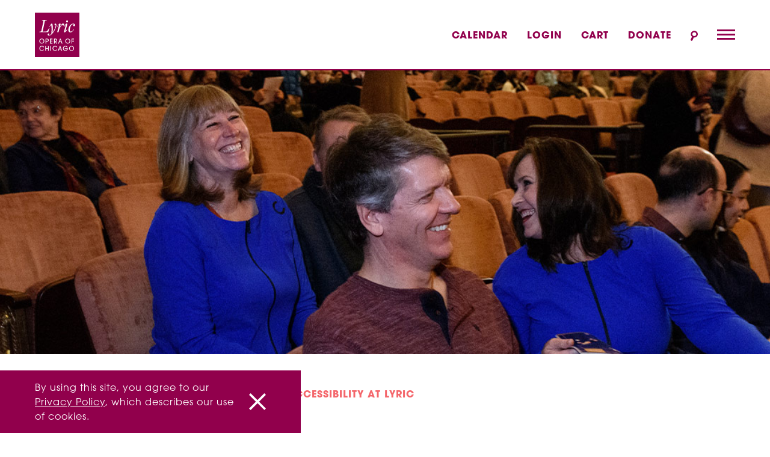

--- FILE ---
content_type: text/html; charset=utf-8
request_url: https://www.lyricopera.org/accessibility
body_size: 10172
content:



<!DOCTYPE html>

<html lang="en" class="">
<head>
    <meta name="google-site-verification" content="6D6OK4_a84XiQX_ykmCM6tuAO0puOZUyGCvCmHKTTnc" />
    <meta http-equiv="X-UA-Compatible" content="IE=edge" />
    <meta name="viewport" content="width=device-width,initial-scale=1.0" />
    <meta charset="utf-8">

        <meta property="og:url" content="https://www.lyricopera.org/accessibility">
        <meta property="og:type">
        <meta property="og:title" content="Accessibility at Lyric">
        <meta property="og:description">
        <meta property="og:image" content="https://www.lyricopera.org/contentassets/798a272cc9334111a643cb6b299043ff/accessibility_1600x400_c.robertkusel-2.jpg" />
        <meta name="twitter:card" content="summary_large_image" />
        <meta name="twitter:site" content="@LyricOpera" />
        <meta name="twitter:creator" />
        <meta name="twitter:title" content="Accessibility at Lyric" />
        <meta name="twitter:description" />
            <meta name="twitter:image" content="https://www.lyricopera.org/contentassets/798a272cc9334111a643cb6b299043ff/accessibility_1600x400_c.robertkusel-2.jpg" />
    <!-- FAVICONS-->
    <link rel="apple-touch-icon" sizes="180x180" href="/Static/images/favicon/apple-touch-icon.png">
    <link rel="icon" type="image/png" sizes="32x32" href="/Static/images/favicon/favicon-32x32.png">
    <link rel="icon" type="image/png" sizes="16x16" href="/Static/images/favicon/favicon-16x16.png">
    <link rel="manifest" href="/Static/images/favicon/site.webmanifest">
    <link rel="mask-icon" href="/Static/images/favicon/safari-pinned-tab.svg" color="#932455">
    <meta name="msapplication-TileColor" content="#da532c">
    <meta name="theme-color" content="#ffffff">
    
        <link rel="canonical" href="https://www.lyricopera.org/shows/your-visit/accessibility/" />
            <title>Accessibility at Lyric | Lyric Opera of Chicago</title>
            <meta name="description" content="Lyric makes opera accessible for all patrons by providing accessible seating, assistive listening devices, audio-described performances, and more." />
            <meta name="keywords" content="accessibility" />
        <meta name="robots" />

    <link href="/css/bootstrap/css/bootstrap.css" rel="stylesheet">
    <link href="/css/bootstrap/css/custom.css" rel="Stylesheet">
    <link rel="stylesheet" href="/Static/stylesheets/v-639015632294225567/main.css" />
    <script type="text/javascript" src="//ajax.googleapis.com/ajax/libs/jquery/1.8.3/jquery.min.js"></script>
    
<!-- Google Tag Manager -->
<script>(function(w,d,s,l,i){w[l]=w[l]||[];w[l].push({'gtm.start':
new Date().getTime(),event:'gtm.js'});var f=d.getElementsByTagName(s)[0],
j=d.createElement(s),dl=l!='dataLayer'?'&l='+l:'';j.async=true;j.src=
'https://www.googletagmanager.com/gtm.js?id='+i+dl;f.parentNode.insertBefore(j,f);
})(window,document,'script','dataLayer','GTM-NFD7FQJ');</script>
<!-- End Google Tag Manager -->

<meta name="google-site-verification" content="wNKrrb4trSOVrtTArSduKx5636J8DM90c0KtJ-VRi98" />

<meta name="facebook-domain-verification" content="de1ixrk6so921y6x5apsjec4zrj8ga" />

    
</head>
<body id="body" class="mvc-wrapper ">
    <!-- Google Tag Manager (noscript) -->
<noscript><iframe src="https://www.googletagmanager.com/ns.html?id=GTM-NFD7FQJ"
height="0" width="0" style="display:none;visibility:hidden"></iframe></noscript>
<!-- End Google Tag Manager (noscript) -->

    <a href="#mainContent" class="skiplink" id="skipLink">Skip to content</a>
    

<header id="header" role="banner" class="lyric-banner">
    <nav class="lyric-nav" id="navContainer" aria-label="Site Navigation">
        <a href="/" class="lyric-nav-logo">
            <div class="lyric-nav-logo-inner">
                <span class="visually-hidden">Lyric Opera Homepage</span>
                <svg aria-hidden="true" class="lyric-nav-logo-svg">
                    <use xlink:href="#icon-logo-redesign"></use>
                </svg>
            </div>
        </a>

        <div class="lyric-nav-utility">
            <ul class="lyric-nav-utility lyric-nav-utility-desktop">

                <li class="lyric-nav-utility-link">
                    <a onclick="utilityNavGTM('Calendar')" href="/calendar/">
                        Calendar
                    </a>
                </li>
                    <li class="lyric-nav-utility-link">
                            <a onclick="utilityNavGTM('Login')" href="/account/">
                                Login
                            </a>
                    </li>
                <li class="lyric-nav-utility-link">
                    <a onclick="utilityNavGTM('Cart')" href="/cart/index.aspx" class="lyric-nav-cart">
                        Cart
                    </a>
                </li>
                <li class="lyric-nav-utility-link">
                    <a onclick="utilityNavGTM('Donate')" href="/support-lyric/donate/">
                        Donate
                    </a>
                </li>
                <li class="lyric-nav-utility-link lyric-nav-utility-link-search">
                    <button type="button" class="lyric-nav-search-trigger" aria-expanded="false" aria-controls="utilitySearch" data-search-trigger>
                        <svg aria-hidden="true" class="lyric-nav-utility-svg">
                            <use xlink:href="#icon-search"></use>
                        </svg>
                        <span class="visually-hidden">Search</span>
                    </button>

                </li>

            </ul>
            <div class="lyric-nav-utility-trigger">
                <button class="lyric-nav-toggle" id="lyricNavTrigger" type="button" aria-controls="lyricNavPanel" aria-expanded="false" data-menu-trigger>
                    <span>
                        <span class="visually-hidden">Toggle mobile menu</span>
                    </span>
                </button>
            </div>  <div class="lyric-nav-panel lyric-nav-panel-main" id="lyricNavPanel" inert>
                <div class="lyric-nav-panel-inner">
                    <div class="lyric-nav-frame">
                        <ul class="lyric-nav-links">

                                    <li class="lyric-nav-links-item">
                                        <button aria-expanded="false" data-nav-image-src="/globalassets/home-page/navigation/shows-events_600x600.jpg" aria-controls="lyricNavLinkSubnav_0" class="lyric-nav-links-button" type="button" data-subnav-trigger>Shows &amp; events</button>
                                        <div class="lyric-nav-links-subnav" id="lyricNavLinkSubnav_0" inert>
                                            <div class="lyric-nav-subnav">
                                                    <ul class="lyric-nav-subnav-list">
                                                        <li class="lyric-nav-subnav-item">
                                                            <a class="lyric-nav-subnav-link" onclick="navItemClickGTM('Calendar')" href="/calendar/">Calendar</a>
                                                        </li>
                                                            <li class="lyric-nav-subnav-item"><a class="lyric-nav-subnav-link" onclick="navItemClickGTM('Upcoming')" href="/shows/upcoming/">Upcoming</a></li>
                                                            <li class="lyric-nav-subnav-item"><a class="lyric-nav-subnav-link" onclick="navItemClickGTM('Tickets')" href="/shows/tickets/">Tickets</a></li>
                                                            <li class="lyric-nav-subnav-item"><a class="lyric-nav-subnav-link" onclick="navItemClickGTM('Your visit')" href="/shows/your-visit/">Your visit</a></li>
                                                    </ul>
                                                    <ul class="lyric-nav-subnav-list">
                                                        <li class="lyric-nav-subnav-item">
                                                            <a class="lyric-nav-subnav-link" onclick="navItemClickGTM('New to opera?')" href="/shows/new-to-opera/">New to opera?</a>
                                                        </li>
                                                            <li class="lyric-nav-subnav-item"><a class="lyric-nav-subnav-link" onclick="navItemClickGTM('Frequently asked questions')" href="/shows/frequently-asked-questions/">Frequently asked questions</a></li>
                                                            <li class="lyric-nav-subnav-item"><a class="lyric-nav-subnav-link" onclick="navItemClickGTM('Performance Archive')" href="/shows/performance-archive/">Performance Archive</a></li>
                                                    </ul>
                                            </div>
                                        </div>
                                    </li>
                                    <li class="lyric-nav-links-item">
                                        <button aria-expanded="false" data-nav-image-src="/globalassets/home-page/learn_600x600.jpg" aria-controls="lyricNavLinkSubnav_1" class="lyric-nav-links-button" type="button" data-subnav-trigger>Learn &amp; engage</button>
                                        <div class="lyric-nav-links-subnav" id="lyricNavLinkSubnav_1" inert>
                                            <div class="lyric-nav-subnav">
                                                    <ul class="lyric-nav-subnav-list">
                                                        <li class="lyric-nav-subnav-item">
                                                            <a class="lyric-nav-subnav-link" onclick="navItemClickGTM('Overview')" href="/learn-engage/">Overview</a>
                                                        </li>
                                                            <li class="lyric-nav-subnav-item"><a class="lyric-nav-subnav-link" onclick="navItemClickGTM('Student &amp; teacher programs')" href="/learn-engage/student-and-teacher-programs/">Student &amp; teacher programs</a></li>
                                                            <li class="lyric-nav-subnav-item"><a class="lyric-nav-subnav-link" onclick="navItemClickGTM('Family programs')" href="/learn-engage/family-programs/">Family programs</a></li>
                                                            <li class="lyric-nav-subnav-item"><a class="lyric-nav-subnav-link" onclick="navItemClickGTM('Community programs')" href="/learn-engage/community-programs/">Community programs</a></li>
                                                            <li class="lyric-nav-subnav-item"><a class="lyric-nav-subnav-link" onclick="navItemClickGTM('Teen programs')" href="/learn-engage/teen-programs/">Teen programs</a></li>
                                                    </ul>
                                                    <ul class="lyric-nav-subnav-list">
                                                        <li class="lyric-nav-subnav-item">
                                                            <a class="lyric-nav-subnav-link" onclick="navItemClickGTM('Audience programs')" href="/learn-engage/audience-programs/">Audience programs</a>
                                                        </li>
                                                            <li class="lyric-nav-subnav-item"><a class="lyric-nav-subnav-link" onclick="navItemClickGTM('Watch, listen, &amp; discover')" href="/learn-engage/watch-listen-discover/">Watch, listen, &amp; discover</a></li>
                                                            <li class="lyric-nav-subnav-item"><a class="lyric-nav-subnav-link" onclick="navItemClickGTM('Streaming')" href="/learn-engage/watch-listen-discover/opera-streaming/">Streaming</a></li>
                                                            <li class="lyric-nav-subnav-item"><a class="lyric-nav-subnav-link" onclick="navItemClickGTM('Support learning &amp; creative engagement')" href="/learn-engage/support-learning-and-civic-engagement/">Support learning &amp; creative engagement</a></li>
                                                    </ul>
                                            </div>
                                        </div>
                                    </li>
                                    <li class="lyric-nav-links-item">
                                        <button aria-expanded="false" data-nav-image-src="/globalassets/home-page/navigation/roc_600x600.jpg" aria-controls="lyricNavLinkSubnav_2" class="lyric-nav-links-button" type="button" data-subnav-trigger>Ryan Opera Center: artist training</button>
                                        <div class="lyric-nav-links-subnav" id="lyricNavLinkSubnav_2" inert>
                                            <div class="lyric-nav-subnav">
                                                    <ul class="lyric-nav-subnav-list">
                                                        <li class="lyric-nav-subnav-item">
                                                            <a class="lyric-nav-subnav-link" onclick="navItemClickGTM('Overview')" href="/ryan-opera-center/">Overview</a>
                                                        </li>
                                                            <li class="lyric-nav-subnav-item"><a class="lyric-nav-subnav-link" onclick="navItemClickGTM('2025/26 Ensemble')" href="/ryan-opera-center/ryan-opera-center-ensemble/">2025/26 Ensemble</a></li>
                                                            <li class="lyric-nav-subnav-item"><a class="lyric-nav-subnav-link" onclick="navItemClickGTM('Notable Alumni')" href="/ryan-opera-center/ryan-opera-center-alumni/">Notable Alumni</a></li>
                                                            <li class="lyric-nav-subnav-item"><a class="lyric-nav-subnav-link" onclick="navItemClickGTM('Upcoming events')" href="/ryan-opera-center/events/">Upcoming events</a></li>
                                                    </ul>
                                                    <ul class="lyric-nav-subnav-list">
                                                        <li class="lyric-nav-subnav-item">
                                                            <a class="lyric-nav-subnav-link" onclick="navItemClickGTM('Media')" href="/ryan-opera-center/media/">Media</a>
                                                        </li>
                                                            <li class="lyric-nav-subnav-item"><a class="lyric-nav-subnav-link" onclick="navItemClickGTM('Support Ryan Opera Center')" href="/ryan-opera-center/ryan-opera-center-sponsorship/">Support Ryan Opera Center</a></li>
                                                            <li class="lyric-nav-subnav-item"><a class="lyric-nav-subnav-link" onclick="navItemClickGTM('Auditions')" href="/ryan-opera-center/auditions/">Auditions</a></li>
                                                    </ul>
                                            </div>
                                        </div>
                                    </li>
                                    <li class="lyric-nav-links-item">
                                        <button aria-expanded="false" data-nav-image-src="/globalassets/home-page/navigation/support_600x600.jpg" aria-controls="lyricNavLinkSubnav_3" class="lyric-nav-links-button" type="button" data-subnav-trigger>Support Lyric</button>
                                        <div class="lyric-nav-links-subnav" id="lyricNavLinkSubnav_3" inert>
                                            <div class="lyric-nav-subnav">
                                                    <ul class="lyric-nav-subnav-list">
                                                        <li class="lyric-nav-subnav-item">
                                                            <a class="lyric-nav-subnav-link" onclick="navItemClickGTM('Overview')" href="/support-lyric/">Overview</a>
                                                        </li>
                                                            <li class="lyric-nav-subnav-item"><a class="lyric-nav-subnav-link" onclick="navItemClickGTM('Make a gift')" href="/support-lyric/donate/">Make a gift</a></li>
                                                            <li class="lyric-nav-subnav-item"><a class="lyric-nav-subnav-link" onclick="navItemClickGTM('Major Investments')" href="/support-lyric/major-investments/">Major Investments</a></li>
                                                            <li class="lyric-nav-subnav-item"><a class="lyric-nav-subnav-link" onclick="navItemClickGTM('Commemorative Gifts')" href="/support-lyric/commemorative-gifts/">Commemorative Gifts</a></li>
                                                    </ul>
                                                    <ul class="lyric-nav-subnav-list">
                                                        <li class="lyric-nav-subnav-item">
                                                            <a class="lyric-nav-subnav-link" onclick="navItemClickGTM('Gift Matching')" href="/support-lyric/gift-matching/">Gift Matching</a>
                                                        </li>
                                                            <li class="lyric-nav-subnav-item"><a class="lyric-nav-subnav-link" onclick="navItemClickGTM('Ways we thank you')" href="/support-lyric/ways-we-thank-you/">Ways we thank you</a></li>
                                                            <li class="lyric-nav-subnav-item"><a class="lyric-nav-subnav-link" onclick="navItemClickGTM('Corporate Sponsorships')" href="/support-lyric/corporate-sponsorships/">Corporate Sponsorships</a></li>
                                                            <li class="lyric-nav-subnav-item"><a class="lyric-nav-subnav-link" onclick="navItemClickGTM('Leave a Legacy')" href="/support-lyric/gift-planning/">Leave a Legacy</a></li>
                                                    </ul>
                                            </div>
                                        </div>
                                    </li>
                                    <li class="lyric-nav-links-item">
                                        <button aria-expanded="false" data-nav-image-src="/globalassets/home-page/navigation/about_lyric_600x600.jpg" aria-controls="lyricNavLinkSubnav_4" class="lyric-nav-links-button" type="button" data-subnav-trigger>About Lyric</button>
                                        <div class="lyric-nav-links-subnav" id="lyricNavLinkSubnav_4" inert>
                                            <div class="lyric-nav-subnav">
                                                    <ul class="lyric-nav-subnav-list">
                                                        <li class="lyric-nav-subnav-item">
                                                            <a class="lyric-nav-subnav-link" onclick="navItemClickGTM('Overview')" href="/about/">Overview</a>
                                                        </li>
                                                            <li class="lyric-nav-subnav-item"><a class="lyric-nav-subnav-link" onclick="navItemClickGTM('Vision')" href="/about/vision/">Vision</a></li>
                                                            <li class="lyric-nav-subnav-item"><a class="lyric-nav-subnav-link" onclick="navItemClickGTM('Lyric Opera History')" href="/about/history/">Lyric Opera History</a></li>
                                                            <li class="lyric-nav-subnav-item"><a class="lyric-nav-subnav-link" onclick="navItemClickGTM('Board Leadership')" href="/about/company/board-leadership/">Board Leadership</a></li>
                                                            <li class="lyric-nav-subnav-item"><a class="lyric-nav-subnav-link" onclick="navItemClickGTM('Company')" href="/about/company/">Company</a></li>
                                                            <li class="lyric-nav-subnav-item"><a class="lyric-nav-subnav-link" onclick="navItemClickGTM('Get involved')" href="/about/get-involved/">Get involved</a></li>
                                                    </ul>
                                                    <ul class="lyric-nav-subnav-list">
                                                        <li class="lyric-nav-subnav-item">
                                                            <a class="lyric-nav-subnav-link" onclick="navItemClickGTM('IDEA Values')" href="/about/IDEA/">IDEA Values</a>
                                                        </li>
                                                            <li class="lyric-nav-subnav-item"><a class="lyric-nav-subnav-link" onclick="navItemClickGTM('Employment &amp; Auditions')" href="/about/employment-auditions/">Employment &amp; Auditions</a></li>
                                                            <li class="lyric-nav-subnav-item"><a class="lyric-nav-subnav-link" onclick="navItemClickGTM('Private Events &amp; Rentals')" href="/about/private-events-and-rentals/">Private Events &amp; Rentals</a></li>
                                                            <li class="lyric-nav-subnav-item"><a class="lyric-nav-subnav-link" onclick="navItemClickGTM('Financial Statements')" href="/about/financial-statements/">Financial Statements</a></li>
                                                            <li class="lyric-nav-subnav-item"><a class="lyric-nav-subnav-link" onclick="navItemClickGTM('Press room')" href="/about/press-room/">Press room</a></li>
                                                            <li class="lyric-nav-subnav-item"><a class="lyric-nav-subnav-link" onclick="navItemClickGTM('Contact us')" href="/about/contact/">Contact us</a></li>
                                                    </ul>
                                            </div>
                                        </div>
                                    </li>
                        </ul>
                        <div class="lyric-nav-image-and-util">
                            <div class="lyric-nav-frame-utility">
                                <ul class="lyric-nav-utility lyric-nav-utility-mobile">

                                    <li class="lyric-nav-utility-link">
                                        <a onclick="utilityNavGTM('Calendar')" href="/calendar/">
                                            Calendar
                                        </a>
                                    </li>
                                        <li class="lyric-nav-utility-link">
                                                <a onclick="utilityNavGTM('Login')" href="/account/">
                                                    Login
                                                </a>
                                        </li>
                                    <li class="lyric-nav-utility-link">
                                        <a onclick="utilityNavGTM('Cart')" href="/cart/index.aspx" class="lyric-nav-cart">
                                            Cart
                                        </a>
                                    </li>
                                    <li class="lyric-nav-utility-link">
                                        <a onclick="utilityNavGTM('Donate')" href="/support-lyric/donate/">
                                            Donate
                                        </a>
                                    </li>
                                    <li class="lyric-nav-utility-link lyric-nav-utility-link-search">
                                        <button type="button" class="lyric-nav-search-trigger" aria-expanded="false" aria-controls="utilitySearch" data-search-trigger>
                                            <svg aria-hidden="true" class="lyric-nav-utility-svg">
                                                <use xlink:href="#icon-search"></use>
                                            </svg>
                                            <span class="visually-hidden">Search</span>
                                        </button>
                                    </li>
                                </ul>
                            </div>
                            <div class="lyric-nav-frame-image">
                                <!-- Navigation Image -->
                                <div class="lyric-nav-frame-image-inner">
                                    <img src="/globalassets/home-page/navigation/default_600x600.jpg" data-nav-image-src="/globalassets/home-page/navigation/default_600x600.jpg" data-nav-image alt="" />
                                </div>
                            </div>
                        </div>
                    </div>
                </div>
            </div>
            

<div class="lyric-nav-panel lyric-nav-search" id="utilitySearch" inert data-search-form="utilitySearch">
    <div class="lyric-nav-panel-inner">
        <div class="lyric-nav-frame">
            <button type="button" class="lyric-nav-search-close" aria-label="Close Search" data-search-close>
                <svg role="presentation">
                    <use xlink:href="#icon-close"></use>
                </svg>
            </button>
            <div class="search-form">
                <h2 class="h4 lyric-nav-search-heading">Search</h2>
                <div class="search-container">
                    <label for="lyricNavSearchPanel" class="visually-hidden">Search Term</label>
                    <input class="search-input" placeholder="Type your keyword here..." type="search" data-search-input id="lyricNavSearchPanel" />
                    <button class="search-btn" type="button" data-search-activate="lyricNavSearchPanel"><span class="visually-hidden">Submit Search</span></button>
                </div>
            </div>
            <button type="button" class="btn lyric-nav-search-back" data-search-back>
                Back to Main Menu
            </button>
        </div>
    </div>
</div>
        </div>
    </nav>
    <input id="redirectUrl" name="redirectUrl" type="hidden" value="/search/" />
</header>
    <div class="lyric-main" id="lyricContainer">
        <main class="lyric-main-inner" id="mainContent" tabindex="-1">
            


        <section class="hero-image" data-full-bleed-image>
            <img src="/contentassets/798a272cc9334111a643cb6b299043ff/accessibility_1600x400_c.robertkusel-2.jpg" alt="" role="presentation" />
        </section>



    <nav class="cs-breadcrumbs" aria-label="Breadcrumb">
        <ul class="cs-breadcrumbs-list">
                        <li class="cs-breadcrumbs-list-item cs-breadcrumbs-list-previous">
                            <a onclick="breadCrumbClickGTM('Shows &amp; events')" class="cs-breadcrumbs-link" href="/shows/" title="Shows &amp; events">Shows &amp; events</a>
                        </li>
                        <li class="cs-breadcrumbs-list-item cs-breadcrumbs-list-previous">
                            <a onclick="breadCrumbClickGTM('Your visit')" class="cs-breadcrumbs-link" href="/shows/your-visit/" title="Your visit">Your visit</a>
                        </li>
                    <li class="cs-breadcrumbs-list-item">
                        <span class="cs-breadcrumbs-list-text">
                            Accessibility at Lyric
                        </span>
                    </li>
        </ul>
        <script type="text/javascript">
            function breadCrumbClickGTM(linkText) {
                window.dataLayer = window.dataLayer || [];
                dataLayer.push({
                    'event': 'Site Navigation',
                    'event_category': 'Site Navigation',
                    'event_action': 'Click on Breadcrumb Link',
                    'event_label': linkText
                });
            }
        </script>
    </nav>





    <h1 class="hero-heading content-heading">Accessibility at Lyric</h1>



<section class="adage-block adage-wysiwyg-block-container adage-bordered-block" data-block-transition-amount="6rem">
    <div class="adage-block-inner adage-wysiwyg-block">
        



        <div class="adage-wysiwyg-block-content">
            <div class="rich-text">
                <p>Lyric strives to make the opera experience accessible for all patrons by providing services for those who may need assistance.</p>
<p>Services include accessible seating for those in wheelchairs, SoundShirt vibration technology for individuals with hearing impairments, FM assistive listening devices, touch tours, audio-described performances, braille and large-print programs, high-powered opera glasses, accessible restrooms, and automatic exterior doors.</p>
<p>For more information on the services we offer at the Lyric Opera House, click on the links below to be taken to that section:</p>
<p><a class="btn" href="/shows/your-visit/accessibility/#id_Servicesforpatronswhohavemobilitydisabilities">Services for patrons who have mobility disabilities</a></p>
<p><a class="btn" href="/shows/your-visit/accessibility/#id_Servicesforpatronswhoaredeaforhardofhearing">Services for patrons who are deaf or hard of hearing</a></p>
<p><a class="btn" href="/shows/your-visit/accessibility/#id_Servicesforpatronswhoareblindorhavelowvision">Services for patrons who are blind or have low vision</a></p>
<p><a class="btn" href="/shows/your-visit/accessibility/#id_Additionalservices">Additional services</a></p>
<p><a class="btn" href="/shows/your-visit/accessibility/#id_Purchasingticketsandrequestingservices">Purchasing tickets and requesting services</a></p>
<p>&nbsp;</p>
<p>Please contact Lyric's Audience Services department by phone at 312.827.5600 or email at <a href="/cdn-cgi/l/email-protection#264753424f43484543554354504f454355664a5f544f45495643544708495441"><span class="__cf_email__" data-cfemail="68091d0c010d060b0d1b0d1a1e010b0d1b2804111a010b07180d1a0946071a0f">[email&#160;protected]</span></a> if you have any specific questions, requests, or would like to purchase tickets over the phone. All of our representatives can assist you in finding a seat location and services to fit your needs.</p>
            </div>
        </div>
    </div>
</section>

<section class="adage-block adage-wysiwyg-block-container adage-bordered-block" data-block-transition-amount="6rem">
    <div class="adage-block-inner adage-wysiwyg-block">
        


    <h2 id="id_Servicesforpatronswhohavemobilitydisabilities" tabindex="-1" class="adage-block-heading">Services for patrons who have mobility disabilities</h2>

        <div class="adage-wysiwyg-block-content">
            <div class="rich-text">
                <p><b>Automatic exterior doors are available&nbsp;</b>at the main entrance to the Opera House.</p>
<p><b>Elevators</b>&nbsp;are available to all above-ground floors of the Opera House.&nbsp;</p>
<p><span id="docs-internal-guid-1a751e6c-7fff-a26d-4704-a20b945ae3a3"><strong>Accessible restroom</strong><span> facilities are located on all above-ground floors of the Opera House except the 6th floor men’s restroom, however, elevators are conveniently located to access alternate facilities on upper floors. Restrooms beneath the Grand Staircase on the first floor offer privacy for patrons who require assistance. In addition, there are two all-gender, accessible single stall restrooms located in the Hospitality Corridor on the first floor, just north of the elevators.</span></span></p>
<p><b>Removable aisle-side armrests</b>&nbsp;are available for patrons who are able to transfer on their own from their wheelchairs and are available throughout the Opera House area with adjacent seating for companions. Please call Audience Services at <span>312.827.5600&nbsp;</span>with your request at least one day prior to your performance to ensure your seat is properly adjusted upon your arrival.&nbsp;</p>
<p><b>Wheelchair platforms</b>&nbsp;are available for patrons wishing or needing to remain in their wheelchairs during a performance and are available throughout the Opera House. Wheelchair platforms are possible at every price range, including balcony locations, until the platforms are sold out. To ensure we have a platform available, please purchase a platform ticket on our website or contact Audience Services at 312.827.5600 for assistance.</p>
<p><b>Companion seating</b>&nbsp;is provided adjacent to each platform location.&nbsp;</p>
<p><b>Assistance with removal of wheelchairs and scooters&nbsp;</b>is provided by our staff. Devices are then returned for use during intermission and at the conclusion of the performance. If assistance with the removal of the wheelchair is desired, please contact an usher who will be happy to help you.</p>
<p class="small">*Lyric staff are not able to assist patrons in transferring to or from a wheelchair, theater seat or vehicle; operate motorized mobility aids such as scooters; or to provide personal attendant services such as assisting patrons in the restroom, or with similar activities. We suggest that persons with wheelchairs who need further assistance should attend with a companion to assist them on entering the building, moving through the facility, and helping them to their seat.&nbsp;</p>
            </div>
        </div>
    </div>
</section>

<section class="adage-block adage-wysiwyg-block-container adage-bordered-block" data-block-transition-amount="6rem">
    <div class="adage-block-inner adage-wysiwyg-block">
        


    <h2 id="id_Servicesforpatronswhoaredeaforhardofhearing" tabindex="-1" class="adage-block-heading">Services for patrons who are deaf or hard of hearing</h2>

        <div class="adage-wysiwyg-block-content">
            <div class="rich-text">
                <p><b>English translations</b>&nbsp;are projected above the stage for all mainstage opera performances.</p>
<p><b>FM assistive listening devices&nbsp;</b>for persons desiring amplification are available on the main floor at coat check. Assistive listening devices are offered free of charge, but a driver's license, valid ID, or credit card is required as security.</p>
            </div>
        </div>
    </div>
</section>


<section class="adage-block adage-listing" data-block-transition-amount="6rem">
    <div class="adage-block-inner">
        



        <div class="adage-listing-container">
            

<article data-block-transition-amount="6rem" class="adage-listing-item adage-themed  theme-montepulciano">
    <div class="adage-listing-item-inner">
                <div class="adage-listing-item-image adage-listing-hidemobile">
                    <div class="adage-listing-item-image-inner ratio-standard" data-full-bleed-image>
                        

<figure class="adage-block-inner adage-image-block" data-media-item="image">
    <div class="adage-image-block-container">



        <img src="/globalassets/accessibility-icons/asl_600x600.jpg" alt=""    />
    </div>



</figure>
                    </div>
                </div>
                    <div class="adage-listing-item-image adage-listing-mobile">
                <div class="adage-listing-item-image-inner ratio-standard" data-full-bleed-image>
                    

<figure class="adage-block-inner adage-image-block" data-media-item="image">
    <div class="adage-image-block-container">



        <img src="/globalassets/accessibility-icons/asl_600x600.jpg" alt=""    />
    </div>



</figure>
                </div>
            </div>
        <div class="adage-listing-item-content">
            <p class="adage-listing-item-pretitle"></p>
            <h2 class="adage-listing-item-heading">
                
                Sign language interpreted performances
                
            </h2>
            <h3 class="adage-listing-item-heading">
                
                Sign language interpreted performances
                
            </h3>
            <div class="adage-listing-item-wysiwyg rich-text">
                <p>Sign language interpreted performances are schedule for select performances in the Lyric Opera House. All dialogue and lyrics will be translated into American Sign Language by two certified interpreters located near the stage. Select seats are reserved to give you the best sight lines to follow the interpretation and all the action on stage.</p>
<p>On our <a href="/calendar/">calendar</a> and production pages, the sign language interpretation symbol indicates which performances have ASL interpretations available.</p>
<ul>
<li><a href="/shows/upcoming/2025-26/a-night-of-mellon-collie-and-infinite-sadness/"><em>A Night of Mellon Collie and Infinite Sadness</em></a>: November 25, 2025, 7:30 p.m.</li>
<li><a href="/shows/upcoming/2025-26/Mary-Poppins-in-Concert/"><em>Mary Poppins in Concert Live to Film</em></a>: April 10, 2026, 7:00 p.m.</li>
</ul>
            </div>
        </div>

    </div>
</article>
        </div>
    </div>
</section>
<article data-block-transition-amount="6rem" class="adage-listing-item adage-themed  theme-montepulciano">
    <div class="adage-listing-item-inner">
                <div class="adage-listing-item-image adage-listing-hidemobile">
                    <div class="adage-listing-item-image-inner ratio-standard" data-full-bleed-image>
                        

<figure class="adage-block-inner adage-image-block" data-media-item="image">
    <div class="adage-image-block-container">



        <img src="/globalassets/logos/ada/soundshirt-icon-v4-600p.png" alt=""    />
    </div>



</figure>
                    </div>
                </div>
                    <div class="adage-listing-item-image adage-listing-mobile">
                <div class="adage-listing-item-image-inner ratio-standard" data-full-bleed-image>
                    

<figure class="adage-block-inner adage-image-block" data-media-item="image">
    <div class="adage-image-block-container">



        <img src="/globalassets/logos/ada/soundshirt-icon-v4-600p.png" alt=""    />
    </div>



</figure>
                </div>
            </div>
        <div class="adage-listing-item-content">
            <p class="adage-listing-item-pretitle"></p>
            <h2 class="adage-listing-item-heading">
                
                SoundShirt performances
                
            </h2>
            <h3 class="adage-listing-item-heading">
                
                SoundShirt performances
                
            </h3>
            <div class="adage-listing-item-wysiwyg rich-text">
                <p>Introducing the SoundShirt, a collaboration between Lyric, the City of Chicago's Mayor's Office for People with Disabilities, and CuteCircuit, an award-winning wearable-technology fashion brand. A completely new way for audiences who are deaf or hard of hearing to experience live opera, the SoundShirt uses touch sensation to provide wearers the ability to feel music on their upper body, in real time with the orchestra and singers. In combination with projected English titles or ASL interpretation, it’s the most immersive experience of live music for deaf and hard of hearing audiences in the world.</p>
<p>The SoundShirt is available on select performance dates as part of this new pilot program.&nbsp;</p>
                    <div class="adage-block-level-cta adage-listing-cta">
                        


<a href="/shows/your-visit/accessibility/soundshirt/" class="arrow-link">
    Learn more about the SoundShirt and purchase tickets
</a>
                    </div>
            </div>
        </div>

    </div>
</article>
<section class="adage-block adage-wysiwyg-block-container adage-bordered-block" data-block-transition-amount="6rem">
    <div class="adage-block-inner adage-wysiwyg-block">
        


    <h2 id="id_Servicesforpatronswhoareblindorhavelowvision" tabindex="-1" class="adage-block-heading">Services for patrons who are blind or have low vision</h2>

        <div class="adage-wysiwyg-block-content">
            <div class="rich-text">
                <p><b>Large-print programs</b>&nbsp;are available for all performances on the <span>main floor at coat check</span>.</p>
<p><b>Braille programs</b>&nbsp;may be borrowed from coat check on the main floor for any mainstage production.</p>
<p><b>High-powered opera glasses&nbsp;</b>for the visually impaired are available at no cost on the main floor at coat check. A valid driver's license, state identification, or major credit card is required as a security deposit.</p>
<p><b>Service animals</b>, such as guide dogs, are welcome — simply let us know when booking your tickets.&nbsp;</p>
            </div>
        </div>
    </div>
</section>


<section class="adage-block adage-listing" data-block-transition-amount="6rem">
    <div class="adage-block-inner">
        



        <div class="adage-listing-container">
            

<article data-block-transition-amount="6rem" class="adage-listing-item adage-themed  theme-montepulciano">
    <div class="adage-listing-item-inner">
                <div class="adage-listing-item-image adage-listing-hidemobile">
                    <div class="adage-listing-item-image-inner ratio-standard" data-full-bleed-image>
                        

<figure class="adage-block-inner adage-image-block" data-media-item="image">
    <div class="adage-image-block-container">



        <img src="/globalassets/accessibility-icons/audio-description-icon_600x600.jpg" alt=""    />
    </div>



</figure>
                    </div>
                </div>
                    <div class="adage-listing-item-image adage-listing-mobile">
                <div class="adage-listing-item-image-inner ratio-standard" data-full-bleed-image>
                    

<figure class="adage-block-inner adage-image-block" data-media-item="image">
    <div class="adage-image-block-container">



        <img src="/globalassets/accessibility-icons/audio-description-icon_600x600.jpg" alt=""    />
    </div>



</figure>
                </div>
            </div>
        <div class="adage-listing-item-content">
            <p class="adage-listing-item-pretitle"></p>
            <h2 class="adage-listing-item-heading">
                
                Audio-described performances
                
            </h2>
            <h3 class="adage-listing-item-heading">
                
                Audio-described performances
                
            </h3>
            <div class="adage-listing-item-wysiwyg rich-text">
                <p>Audio-described performances are scheduled for each production and include a narration which guides the listener through the presentation with concise, objective descriptions of new scenes, settings, costumes, and body language, communicated to the patron through headphones at appropriate times throughout the performance.</p>
<p>On our <a style="color: #fff;" href="/calendar/">calendar</a> and production pages, the&nbsp;audio description symbol indicates which performances have audio descriptions available.</p>
<ul>
<li><a href="/shows/upcoming/2025-26/cavalleria-rusticana-pagliacci/"><em>Cavalleria rusticana &amp; Pagliacci</em></a>: November 9, 2025, 2:00 p.m.</li>
<li><a href="/shows/upcoming/2025-26/salome/"><em>Salome</em></a>: January 25, 2026, 2:00 p.m.</li>
<li><a href="/shows/upcoming/2025-26/cosi-fan-tutte/"><em>Cos&igrave; fan tutte</em></a>: February 1, 2026, 2:00 p.m.</li>
<li><a href="/shows/upcoming/2025-26/madama-butterfly/"><em>Madama Butterfly</em></a>: March 22, 2026, 2:00 p.m.</li>
<li><a href="/shows/upcoming/2025-26/el-ultimo-sueno-de-frida-y-diego/"><em>El &uacute;ltimo sue&ntilde;o de Frida y Diego</em></a>: March 29, 2026, 2:00 p.m.</li>
</ul>
            </div>
        </div>

    </div>
</article>
        </div>
    </div>
</section>

<section class="adage-block adage-listing" data-block-transition-amount="6rem">
    <div class="adage-block-inner">
        



        <div class="adage-listing-container">
            

<article data-block-transition-amount="6rem" class="adage-listing-item adage-themed  theme-montepulciano">
    <div class="adage-listing-item-inner">
                <div class="adage-listing-item-image adage-listing-hidemobile">
                    <div class="adage-listing-item-image-inner ratio-standard" data-full-bleed-image>
                        

<figure class="adage-block-inner adage-image-block" data-media-item="image">
    <div class="adage-image-block-container">



        <img src="/globalassets/accessibility-icons/touch_tours_600x600.jpg" alt=""    />
    </div>



</figure>
                    </div>
                </div>
                    <div class="adage-listing-item-image adage-listing-mobile">
                <div class="adage-listing-item-image-inner ratio-standard" data-full-bleed-image>
                    

<figure class="adage-block-inner adage-image-block" data-media-item="image">
    <div class="adage-image-block-container">



        <img src="/globalassets/accessibility-icons/touch_tours_600x600.jpg" alt=""    />
    </div>



</figure>
                </div>
            </div>
        <div class="adage-listing-item-content">
            <p class="adage-listing-item-pretitle"></p>
            <h2 class="adage-listing-item-heading">
                
                Touch Tours
                
            </h2>
            <h3 class="adage-listing-item-heading">
                
                Touch Tours
                
            </h3>
            <div class="adage-listing-item-wysiwyg rich-text">
                <p>Guided&nbsp;<span class="il">touch</span>&nbsp;<span class="il">tours</span>&nbsp;tailored to patrons who are blind or have low-vision are held prior to select performances at 12:00 PM.&nbsp;</p>
<p>On our <a href="/calendar/">calendar</a> and production pages, the access to low vision symbol indicates which performances have touch tours available.</p>
<p><br /><em>Medea</em>: Sunday, October 26, 2025 2:00 p.m.</p>
<p><em>Cavalleria rusticana &amp; Pagliacci</em>: Sunday, November 9, 2025 2:00 p.m.</p>
<p><em>Salome</em>: Sunday, January 25, 2026 2:00 p.m.</p>
<p><em>Cos&igrave; fan tutte</em>: Sunday, February 1, 2026 2:00 p.m.</p>
<p><em>Madame Butterfly</em>: Sunday, March 22, 2026 2:00 p.m.</p>
<p><em>El &uacute;ltimo sue&ntilde;o de Frida y Diego</em>: Sunday, March 29, 2026 2:00 p.m.</p>
            </div>
        </div>

    </div>
</article>
        </div>
    </div>
</section>
<section class="adage-block adage-wysiwyg-block-container adage-bordered-block" data-block-transition-amount="6rem">
    <div class="adage-block-inner adage-wysiwyg-block">
        


    <h2 id="id_Additionalservices" tabindex="-1" class="adage-block-heading">Additional services</h2>

        <div class="adage-wysiwyg-block-content">
            <div class="rich-text">
                <p><span>For use of oxygen tanks and other equipment, please contact us when placing your ticket order so we can better address your needs.</span></p>
<p><span><span>For information on other accessible performances in Chicago, see the&nbsp;</span><a href="https://www.chicagoculturalaccess.org/calendar" target="_blank">Chicago Cultural Accessibility Consortium's Access Calendar</a><span>.</span></span></p>
            </div>
        </div>
    </div>
</section>

<section class="adage-block adage-wysiwyg-block-container adage-bordered-block" data-block-transition-amount="6rem">
    <div class="adage-block-inner adage-wysiwyg-block">
        


    <h2 id="id_Purchasingticketsandrequestingservices" tabindex="-1" class="adage-block-heading">Purchasing tickets and requesting services</h2>

        <div class="adage-wysiwyg-block-content">
            <div class="rich-text">
                <p>Please call Lyric's Audience Services department at 312.827.5600 if you have questions, require assistance with seat selection and services, or would like to purchase tickets over the phone. All of our Audience Services Representatives can assist you with services to fit your needs.</p>
<p><b>Phone: </b>312.827.5600</p>
<p><strong>Current phone hours:</strong><br />Monday – Friday 9:00 am to 5:00 pm</p>
<p><b>In Person:</b><span>&nbsp;The Audience Services department is located at 20 N. Wacker Drive, Suite 840, Chicago, IL 60606.*</span></p>
<p><strong>*Please note:</strong><span>&nbsp;Due to current public health guidelines, our administrative and audience services offices located on the 8th floor of the Civic Opera Building are currently closed. We are fully accessible by phone and online.</span></p>
            </div>
        </div>
    </div>
</section>


<section class="adage-block adage-bordered-block adage-linklist-container" data-block-transition-amount="6rem">
    <div class="adage-block-inner">
        <div class="adage-linklist">
                <div class="adage-linklist-mobile adage-linklist-image">
                    <img src="/globalassets/your-visit/accessibility/accessibility_600x600.jpg" />
                </div>
            <div class="adage-linklist-content">

                    <ul class="adage-linklist-list">
                            <li class="adage-linklist-item">
                                <a class="adage-linklist-link" href="/shows/your-visit/">
                                    Your visit
                                </a>
                            </li>
                            <li class="adage-linklist-item">
                                <a class="adage-linklist-link" href="/shows/your-visit/directions-parking/">
                                    Directions &amp; parking
                                </a>
                            </li>
                            <li class="adage-linklist-item">
                                <a class="adage-linklist-link" href="/shows/your-visit/restaurants-and-dining/">
                                    Restaurants &amp; dining
                                </a>
                            </li>
                            <li class="adage-linklist-item">
                                <a class="adage-linklist-link" href="/shows/your-visit/performance-running-times/">
                                    Performance running times
                                </a>
                            </li>
                            <li class="adage-linklist-item">
                                <a class="adage-linklist-link" href="/shows/your-visit/hotels-near-lyric-opera-of-chicago/">
                                    Hotel specials
                                </a>
                            </li>
                            <li class="adage-linklist-item">
                                <a class="adage-linklist-link" href="/shows/audience-services/">
                                    Audience services
                                </a>
                            </li>
                    </ul>
            </div>
        </div>
        
    </div>
</section>
<section class="adage-block adage-wysiwyg-block-container adage-bordered-block" data-block-transition-amount="6rem">
    <div class="adage-block-inner adage-wysiwyg-block">
        



        <div class="adage-wysiwyg-block-content">
            <div class="rich-text">
                <p class="small">Photos:&nbsp;<span>Robert Kusel</span></p>
            </div>
        </div>
    </div>
</section>


            <div class="scrolltop-container is-desktop" id="stickyScrollTop">
                <a href="#mainContent" class="scrolltop" onclick="goToTopGTM()" id="stickyScrollTopLink">
                    <span class="visually-hidden">Back to top</span>
                    <svg>
                        <use xlink:href="#arrow-up"></use>
                    </svg>
                </a>
            </div>
        </main>
        



<footer id="footer" class="footer" role="contentinfo" aria-labelledby="footerHeading">
    <div class="footer-inner">
        <div class="footer-aside">
            <div class="footer-logo-container">
                <h2 class="visually-hidden" id="footerHeading">More information regarding the Lyric Opera</h2>
                <svg aria-hidden="true" class="footer-logo">
                    <use xlink:href="#icon-logo-redesign-inverted"></use>
                </svg>
            </div>
            <div class="footer-logo-secondary">
                    <img src="/contentassets/890cd4effb9b4f32aeafe050ae67d994/steiner-white-left.png" />
                            </div>
        </div>
        <div class="footer-main">

            <div class="footer-main-nav footer-main-section">
                <ul class="footer-linkslist">
                        <li class="footer-linkslist-item">
                            <a class="footer-linkslist-link" onclick="footerLinkGTM('Contact Us')" href="/about/contact/">Contact Us</a>
                        </li>
                        <li class="footer-linkslist-item">
                            <a class="footer-linkslist-link" onclick="footerLinkGTM('Plan Your Visit')" href="/shows/your-visit/">Plan Your Visit</a>
                        </li>
                        <li class="footer-linkslist-item">
                            <a class="footer-linkslist-link" onclick="footerLinkGTM('Audience services')" href="/shows/audience-services/">Audience services</a>
                        </li>
                        <li class="footer-linkslist-item">
                            <a class="footer-linkslist-link" onclick="footerLinkGTM('Seating Chart')" href="/shows/seating-chart/">Seating Chart</a>
                        </li>
                </ul>
            </div>

            <div class="footer-main-section">
                <div class="footer-utility">
                    <ul class="footer-linkslist">
                            <li class="footer-linkslist-item">
                                <a class="footer-linkslist-link" onclick="footerLinkGTM('Employment &amp; auditions')" href="/about/employment-auditions/">Employment &amp; auditions</a>
                            </li>
                            <li class="footer-linkslist-item">
                                <a class="footer-linkslist-link" onclick="footerLinkGTM('Press Room')" href="/about/press-room/">Press Room</a>
                            </li>
                            <li class="footer-linkslist-item">
                                <a class="footer-linkslist-link" onclick="footerLinkGTM('Privacy Policy')" href="/about/privacy-policy/">Privacy Policy</a>
                            </li>
                    </ul>
                </div>
            </div>
            <div class="footer-social footer-main-section">
                <ul class="footer-linkslist">
                        <li class="footer-linkslist-item">
                                <a onclick="footerLinkGTM('Login')" href="/account/">
                                    Login
                                </a>
                        </li>
                                            <li class="footer-linkslist-item">
                            


<a href="/about/email-list/" class="footer-linkslist-link">
    Email Signup
</a>
                        </li>

                </ul>
                <p class="footer-social-intro">
                    Connect with Lyric
                </p>
                <ul class="footer-social-links">
                            <li class="footer-social-links-item">
                                <a href="https://www.facebook.com/lyricopera" onclick="footerLinkGTM('facebook')" target="_blank" class="footer-social-fb footer-social-link">
                                    <svg aria-hidden="true" class="footer-social-icon">
                                        <use xlink:href="#facebook-icon"></use>
                                    </svg>
                                    <span class="visually-hidden">Lyric Opera on facebook</span>
                                </a>
                            </li>
                            <li class="footer-social-links-item">
                                <a href="https://instagram.com/lyricopera/" onclick="footerLinkGTM('instagram')" target="_blank" class="footer-social-fb footer-social-link">
                                    <svg aria-hidden="true" class="footer-social-icon">
                                        <use xlink:href="#instagram-icon"></use>
                                    </svg>
                                    <span class="visually-hidden">Lyric Opera on instagram</span>
                                </a>
                            </li>
                            <li class="footer-social-links-item">
                                <a href="https://www.youtube.com/user/lyricoperaofchicago" onclick="footerLinkGTM('youtube')" target="_blank" class="footer-social-fb footer-social-link">
                                    <svg aria-hidden="true" class="footer-social-icon">
                                        <use xlink:href="#youtube-icon"></use>
                                    </svg>
                                    <span class="visually-hidden">Lyric Opera on youtube</span>
                                </a>
                            </li>
                            <li class="footer-social-links-item">
                                <a href="https://www.pinterest.com/lyricopera/" onclick="footerLinkGTM('pinterest')" target="_blank" class="footer-social-fb footer-social-link">
                                    <svg aria-hidden="true" class="footer-social-icon">
                                        <use xlink:href="#pinterest-icon"></use>
                                    </svg>
                                    <span class="visually-hidden">Lyric Opera on pinterest</span>
                                </a>
                            </li>
                </ul>
            </div>
            <div class="footer-copyright">
                <p class="small">20 N. Wacker Drive, Suite 860, Chicago, IL 60606</p>
                <p class="small">2026 &copy; Lyric Opera of Chicago</p>
            </div>
        </div>
    </div>
</footer>
<script data-cfasync="false" src="/cdn-cgi/scripts/5c5dd728/cloudflare-static/email-decode.min.js"></script><script type="text/javascript">
    function footerLinkGTM(linkName) {
        window.dataLayer = window.dataLayer || [];
        dataLayer.push({
            'event': 'Site Navigation',
            'event_category': 'Site Navigation',
            'event_action': 'Click on Footer',
            'event_label': linkName
        });
    }
</script>

            <div id="footer-alert" class="lyric-alert lyric-alert-footer" aria-hidden="true" data-alert data-alert-id="cookies-alert" data-alert-cookie="cookie_banner">
                <div class="lyric-alert-inner">
                    <div class="lyric-alert-container">
                        <p class="small">By using this site, you agree to our <a href="/about/privacy-policy/">Privacy Policy</a>, which describes our use of cookies. </p>
                    </div>
                    <button class="lyric-alert-close" type="button" aria-label="Close" data-alert-close="footer-alert">
                        <svg class="lyric-alert-icon">
                            <use fill="#fff" xlink:href="#icon-close"></use>
                        </svg>
                        <span class="visually-hidden">Close</span>
                    </button>
                </div>
            </div>
        <!-- Direct Linking To Video -->
        <div>

            <div class="visually-hidden">
                <button data-direct-link-video-modal-btn data-a11y-dialog-show="modal-modalDirectLinkVideo" tabindex="-1" role="presentation" aria-hidden="true"></button>
            </div>
            <div id="modal-modalDirectLinkVideo" data-modal data-direct-link-video-modal class="dialog-container adage-modal-wrapper adage-themed theme-montepulciano" aria-hidden="true">
                <div tabindex="-1" data-a11y-dialog-hide class="adage-modal-overlay"></div>
                <div role="dialog" aria-labelledby="dialog-title-modal-modalDirectLinkVideo" class="adage-modal-dialog">
                    <div class="adage-modal-inner">
                        <div class="adage-modal-header adage-modal-header-justifyend">
                            <h2 id="dialog-title-modal-modalDirectLinkVideo" class="adage-video-heading visually-hidden" data-direct-link-video-modal-title></h2>
                            <button type="button" data-a11y-dialog-hide aria-label="Close this dialog" class="adage-modal-close">
                                <svg>
                                    <use xlink:href="#icon-close"></use>
                                </svg>
                            </button>
                        </div>
                        <div class="adage-video-iframe" data-video-type="youtube">
                            <iframe data-direct-link-video-modal-iframe id="player" width="640" height="360" frameborder="0" allow="autoplay; fullscreen"></iframe>
                        </div>
                    </div>
                </div>
            </div>
        </div>
    </div>
    <!-- Refresh A11y Scripts -->
    <script src="/static/javascript/lib/wicg-inert/dist/inert.min.js"></script>
    <script src="/static/javascript/a11y-dialog.js"></script>
    <script type="text/javascript" src="/static/javascript/ace-global.js"></script>
    <script type="text/javascript" src="/Static/javascript/common/global/index.bundle.js"></script>
    <script type="text/javascript" src="/Static/javascript/TagManager/navigation.js"></script>
    
    
    
    <span aria-hidden="true" class="visually-hidden" id="a11y-message--new-window">
        (opens new window)
    </span>
</body>
</html>


--- FILE ---
content_type: application/javascript
request_url: https://prism.app-us1.com/?a=251905669&u=https%3A%2F%2Fwww.lyricopera.org%2Faccessibility
body_size: 124
content:
window.visitorGlobalObject=window.visitorGlobalObject||window.prismGlobalObject;window.visitorGlobalObject.setVisitorId('7648ac08-f834-4064-8f6f-f9b94ac1a084', '251905669');window.visitorGlobalObject.setWhitelistedServices('tracking', '251905669');

--- FILE ---
content_type: application/javascript
request_url: https://www.lyricopera.org/Static/javascript/common/global/index.bundle.js
body_size: 110945
content:
!function(e){var t={};function n(r){if(t[r])return t[r].exports;var i=t[r]={i:r,l:!1,exports:{}};return e[r].call(i.exports,i,i.exports,n),i.l=!0,i.exports}n.m=e,n.c=t,n.d=function(e,t,r){n.o(e,t)||Object.defineProperty(e,t,{enumerable:!0,get:r})},n.r=function(e){"undefined"!=typeof Symbol&&Symbol.toStringTag&&Object.defineProperty(e,Symbol.toStringTag,{value:"Module"}),Object.defineProperty(e,"__esModule",{value:!0})},n.t=function(e,t){if(1&t&&(e=n(e)),8&t)return e;if(4&t&&"object"==typeof e&&e&&e.__esModule)return e;var r=Object.create(null);if(n.r(r),Object.defineProperty(r,"default",{enumerable:!0,value:e}),2&t&&"string"!=typeof e)for(var i in e)n.d(r,i,function(t){return e[t]}.bind(null,i));return r},n.n=function(e){var t=e&&e.__esModule?function(){return e.default}:function(){return e};return n.d(t,"a",t),t},n.o=function(e,t){return Object.prototype.hasOwnProperty.call(e,t)},n.p="",n(n.s=39)}([,,,function(e,t,n){"use strict";Object.defineProperty(t,"__esModule",{value:!0}),t.nodeListToArray=void 0,t.nodeListToArray=function(e){return Array.prototype.slice.call(e)}},function(e,t){var n;n=function(){return this}();try{n=n||new Function("return this")()}catch(e){"object"==typeof window&&(n=window)}e.exports=n},,,function(e,t,n){"use strict";Object.defineProperty(t,"__esModule",{value:!0}),t.DATA_SEARCH_OPEN_ATTR=t.DATA_NAV_OPEN_ATTR=t.GET_HEADER_HEIGHT=t.NAV_IS_ON_LEFT=t.IS_HOMEPAGE=t.GLOBAL_SEARCH_PANEL=t.GLOBAL_NAV_TRIGGER=t.GLOBAL_NAV_PANEL=t.NAV_OPEN_CLASS=t.GLOBAL_SKIPLINK=t.GLOBAL_WRAPPER=t.SCROLL_TO_ATTR=t.EPI_EDIT_MODE_CLASS=t.GLOBAL_PDP_STICKY_CTA=t.GLOBAL_SUBNAV=t.GLOBAL_TABLET_BREAKPOINT=t.GLOBAL_MAIN_CONTENT=t.GLOBAL_DURATION=t.GLOBAL_UNSUPPORTED_MODAL=t.GLOBAL_SITE_WRAPPER=t.GLOBAL_FOOTER=t.GLOBAL_HEADER=t.GLOBAL_NAV=t.GLOBAL_HTML=t.GLOBAL_BODY=void 0,t.GLOBAL_BODY=document.querySelector("body"),t.GLOBAL_HTML=document.getElementsByTagName("html")[0],t.GLOBAL_NAV=document.getElementById("navContainer"),t.GLOBAL_HEADER=document.getElementById("header"),t.GLOBAL_FOOTER=document.getElementById("footer"),t.GLOBAL_SITE_WRAPPER=document.getElementById("siteWrapper"),t.GLOBAL_UNSUPPORTED_MODAL=document.getElementById("unsupportedModal"),t.GLOBAL_DURATION=750,t.GLOBAL_MAIN_CONTENT=document.getElementById("main"),t.GLOBAL_TABLET_BREAKPOINT=1025,t.GLOBAL_SUBNAV=document.getElementById("subNav"),t.GLOBAL_PDP_STICKY_CTA=document.querySelector("[data-pdp-sticky]"),t.EPI_EDIT_MODE_CLASS="epi-block-preview",t.SCROLL_TO_ATTR="data-block-animate",t.GLOBAL_WRAPPER=document.getElementById("lyricContainer"),t.GLOBAL_SKIPLINK=document.getElementById("skipLink"),t.NAV_OPEN_CLASS="nav-open",t.GLOBAL_NAV_PANEL=document.getElementById("lyricNavPanel"),t.GLOBAL_NAV_TRIGGER=document.getElementById("lyricNavTrigger"),t.GLOBAL_SEARCH_PANEL=document.getElementById("utilitySearch"),t.IS_HOMEPAGE=null!=document.querySelector("[data-homepage]");t.NAV_IS_ON_LEFT=function(){return window.innerWidth>1024};t.GET_HEADER_HEIGHT=function(){return(0,t.NAV_IS_ON_LEFT)()?0:t.GLOBAL_HEADER.getBoundingClientRect().height},t.DATA_NAV_OPEN_ATTR="data-nav-open",t.DATA_SEARCH_OPEN_ATTR="data-search-open"},,function(e,t,n){(function(e,r){var i;
/**
 * @license
 * Lodash <https://lodash.com/>
 * Copyright OpenJS Foundation and other contributors <https://openjsf.org/>
 * Released under MIT license <https://lodash.com/license>
 * Based on Underscore.js 1.8.3 <http://underscorejs.org/LICENSE>
 * Copyright Jeremy Ashkenas, DocumentCloud and Investigative Reporters & Editors
 */(function(){var a="Expected a function",o="__lodash_placeholder__",s=[["ary",128],["bind",1],["bindKey",2],["curry",8],["curryRight",16],["flip",512],["partial",32],["partialRight",64],["rearg",256]],l="[object Arguments]",u="[object Array]",c="[object Boolean]",d="[object Date]",f="[object Error]",p="[object Function]",h="[object GeneratorFunction]",v="[object Map]",m="[object Number]",g="[object Object]",y="[object RegExp]",b="[object Set]",w="[object String]",_="[object Symbol]",E="[object WeakMap]",x="[object ArrayBuffer]",T="[object DataView]",S="[object Float32Array]",A="[object Float64Array]",C="[object Int8Array]",L="[object Int16Array]",k="[object Int32Array]",P="[object Uint8Array]",O="[object Uint16Array]",M="[object Uint32Array]",I=/\b__p \+= '';/g,$=/\b(__p \+=) '' \+/g,B=/(__e\(.*?\)|\b__t\)) \+\n'';/g,j=/&(?:amp|lt|gt|quot|#39);/g,z=/[&<>"']/g,N=RegExp(j.source),D=RegExp(z.source),R=/<%-([\s\S]+?)%>/g,G=/<%([\s\S]+?)%>/g,q=/<%=([\s\S]+?)%>/g,V=/\.|\[(?:[^[\]]*|(["'])(?:(?!\1)[^\\]|\\.)*?\1)\]/,H=/^\w*$/,F=/[^.[\]]+|\[(?:(-?\d+(?:\.\d+)?)|(["'])((?:(?!\2)[^\\]|\\.)*?)\2)\]|(?=(?:\.|\[\])(?:\.|\[\]|$))/g,Y=/[\\^$.*+?()[\]{}|]/g,W=RegExp(Y.source),X=/^\s+/,U=/\s/,K=/\{(?:\n\/\* \[wrapped with .+\] \*\/)?\n?/,Z=/\{\n\/\* \[wrapped with (.+)\] \*/,Q=/,? & /,J=/[^\x00-\x2f\x3a-\x40\x5b-\x60\x7b-\x7f]+/g,ee=/[()=,{}\[\]\/\s]/,te=/\\(\\)?/g,ne=/\$\{([^\\}]*(?:\\.[^\\}]*)*)\}/g,re=/\w*$/,ie=/^[-+]0x[0-9a-f]+$/i,ae=/^0b[01]+$/i,oe=/^\[object .+?Constructor\]$/,se=/^0o[0-7]+$/i,le=/^(?:0|[1-9]\d*)$/,ue=/[\xc0-\xd6\xd8-\xf6\xf8-\xff\u0100-\u017f]/g,ce=/($^)/,de=/['\n\r\u2028\u2029\\]/g,fe="\\u0300-\\u036f\\ufe20-\\ufe2f\\u20d0-\\u20ff",pe="\\xac\\xb1\\xd7\\xf7\\x00-\\x2f\\x3a-\\x40\\x5b-\\x60\\x7b-\\xbf\\u2000-\\u206f \\t\\x0b\\f\\xa0\\ufeff\\n\\r\\u2028\\u2029\\u1680\\u180e\\u2000\\u2001\\u2002\\u2003\\u2004\\u2005\\u2006\\u2007\\u2008\\u2009\\u200a\\u202f\\u205f\\u3000",he="[\\ud800-\\udfff]",ve="["+pe+"]",me="["+fe+"]",ge="\\d+",ye="[\\u2700-\\u27bf]",be="[a-z\\xdf-\\xf6\\xf8-\\xff]",we="[^\\ud800-\\udfff"+pe+ge+"\\u2700-\\u27bfa-z\\xdf-\\xf6\\xf8-\\xffA-Z\\xc0-\\xd6\\xd8-\\xde]",_e="\\ud83c[\\udffb-\\udfff]",Ee="[^\\ud800-\\udfff]",xe="(?:\\ud83c[\\udde6-\\uddff]){2}",Te="[\\ud800-\\udbff][\\udc00-\\udfff]",Se="[A-Z\\xc0-\\xd6\\xd8-\\xde]",Ae="(?:"+be+"|"+we+")",Ce="(?:"+Se+"|"+we+")",Le="(?:"+me+"|"+_e+")"+"?",ke="[\\ufe0e\\ufe0f]?"+Le+("(?:\\u200d(?:"+[Ee,xe,Te].join("|")+")[\\ufe0e\\ufe0f]?"+Le+")*"),Pe="(?:"+[ye,xe,Te].join("|")+")"+ke,Oe="(?:"+[Ee+me+"?",me,xe,Te,he].join("|")+")",Me=RegExp("['’]","g"),Ie=RegExp(me,"g"),$e=RegExp(_e+"(?="+_e+")|"+Oe+ke,"g"),Be=RegExp([Se+"?"+be+"+(?:['’](?:d|ll|m|re|s|t|ve))?(?="+[ve,Se,"$"].join("|")+")",Ce+"+(?:['’](?:D|LL|M|RE|S|T|VE))?(?="+[ve,Se+Ae,"$"].join("|")+")",Se+"?"+Ae+"+(?:['’](?:d|ll|m|re|s|t|ve))?",Se+"+(?:['’](?:D|LL|M|RE|S|T|VE))?","\\d*(?:1ST|2ND|3RD|(?![123])\\dTH)(?=\\b|[a-z_])","\\d*(?:1st|2nd|3rd|(?![123])\\dth)(?=\\b|[A-Z_])",ge,Pe].join("|"),"g"),je=RegExp("[\\u200d\\ud800-\\udfff"+fe+"\\ufe0e\\ufe0f]"),ze=/[a-z][A-Z]|[A-Z]{2}[a-z]|[0-9][a-zA-Z]|[a-zA-Z][0-9]|[^a-zA-Z0-9 ]/,Ne=["Array","Buffer","DataView","Date","Error","Float32Array","Float64Array","Function","Int8Array","Int16Array","Int32Array","Map","Math","Object","Promise","RegExp","Set","String","Symbol","TypeError","Uint8Array","Uint8ClampedArray","Uint16Array","Uint32Array","WeakMap","_","clearTimeout","isFinite","parseInt","setTimeout"],De=-1,Re={};Re[S]=Re[A]=Re[C]=Re[L]=Re[k]=Re[P]=Re["[object Uint8ClampedArray]"]=Re[O]=Re[M]=!0,Re[l]=Re[u]=Re[x]=Re[c]=Re[T]=Re[d]=Re[f]=Re[p]=Re[v]=Re[m]=Re[g]=Re[y]=Re[b]=Re[w]=Re[E]=!1;var Ge={};Ge[l]=Ge[u]=Ge[x]=Ge[T]=Ge[c]=Ge[d]=Ge[S]=Ge[A]=Ge[C]=Ge[L]=Ge[k]=Ge[v]=Ge[m]=Ge[g]=Ge[y]=Ge[b]=Ge[w]=Ge[_]=Ge[P]=Ge["[object Uint8ClampedArray]"]=Ge[O]=Ge[M]=!0,Ge[f]=Ge[p]=Ge[E]=!1;var qe={"\\":"\\","'":"'","\n":"n","\r":"r","\u2028":"u2028","\u2029":"u2029"},Ve=parseFloat,He=parseInt,Fe="object"==typeof e&&e&&e.Object===Object&&e,Ye="object"==typeof self&&self&&self.Object===Object&&self,We=Fe||Ye||Function("return this")(),Xe=t&&!t.nodeType&&t,Ue=Xe&&"object"==typeof r&&r&&!r.nodeType&&r,Ke=Ue&&Ue.exports===Xe,Ze=Ke&&Fe.process,Qe=function(){try{var e=Ue&&Ue.require&&Ue.require("util").types;return e||Ze&&Ze.binding&&Ze.binding("util")}catch(e){}}(),Je=Qe&&Qe.isArrayBuffer,et=Qe&&Qe.isDate,tt=Qe&&Qe.isMap,nt=Qe&&Qe.isRegExp,rt=Qe&&Qe.isSet,it=Qe&&Qe.isTypedArray;function at(e,t,n){switch(n.length){case 0:return e.call(t);case 1:return e.call(t,n[0]);case 2:return e.call(t,n[0],n[1]);case 3:return e.call(t,n[0],n[1],n[2])}return e.apply(t,n)}function ot(e,t,n,r){for(var i=-1,a=null==e?0:e.length;++i<a;){var o=e[i];t(r,o,n(o),e)}return r}function st(e,t){for(var n=-1,r=null==e?0:e.length;++n<r&&!1!==t(e[n],n,e););return e}function lt(e,t){for(var n=null==e?0:e.length;n--&&!1!==t(e[n],n,e););return e}function ut(e,t){for(var n=-1,r=null==e?0:e.length;++n<r;)if(!t(e[n],n,e))return!1;return!0}function ct(e,t){for(var n=-1,r=null==e?0:e.length,i=0,a=[];++n<r;){var o=e[n];t(o,n,e)&&(a[i++]=o)}return a}function dt(e,t){return!!(null==e?0:e.length)&&_t(e,t,0)>-1}function ft(e,t,n){for(var r=-1,i=null==e?0:e.length;++r<i;)if(n(t,e[r]))return!0;return!1}function pt(e,t){for(var n=-1,r=null==e?0:e.length,i=Array(r);++n<r;)i[n]=t(e[n],n,e);return i}function ht(e,t){for(var n=-1,r=t.length,i=e.length;++n<r;)e[i+n]=t[n];return e}function vt(e,t,n,r){var i=-1,a=null==e?0:e.length;for(r&&a&&(n=e[++i]);++i<a;)n=t(n,e[i],i,e);return n}function mt(e,t,n,r){var i=null==e?0:e.length;for(r&&i&&(n=e[--i]);i--;)n=t(n,e[i],i,e);return n}function gt(e,t){for(var n=-1,r=null==e?0:e.length;++n<r;)if(t(e[n],n,e))return!0;return!1}var yt=St("length");function bt(e,t,n){var r;return n(e,(function(e,n,i){if(t(e,n,i))return r=n,!1})),r}function wt(e,t,n,r){for(var i=e.length,a=n+(r?1:-1);r?a--:++a<i;)if(t(e[a],a,e))return a;return-1}function _t(e,t,n){return t==t?function(e,t,n){var r=n-1,i=e.length;for(;++r<i;)if(e[r]===t)return r;return-1}(e,t,n):wt(e,xt,n)}function Et(e,t,n,r){for(var i=n-1,a=e.length;++i<a;)if(r(e[i],t))return i;return-1}function xt(e){return e!=e}function Tt(e,t){var n=null==e?0:e.length;return n?Lt(e,t)/n:NaN}function St(e){return function(t){return null==t?void 0:t[e]}}function At(e){return function(t){return null==e?void 0:e[t]}}function Ct(e,t,n,r,i){return i(e,(function(e,i,a){n=r?(r=!1,e):t(n,e,i,a)})),n}function Lt(e,t){for(var n,r=-1,i=e.length;++r<i;){var a=t(e[r]);void 0!==a&&(n=void 0===n?a:n+a)}return n}function kt(e,t){for(var n=-1,r=Array(e);++n<e;)r[n]=t(n);return r}function Pt(e){return e?e.slice(0,Xt(e)+1).replace(X,""):e}function Ot(e){return function(t){return e(t)}}function Mt(e,t){return pt(t,(function(t){return e[t]}))}function It(e,t){return e.has(t)}function $t(e,t){for(var n=-1,r=e.length;++n<r&&_t(t,e[n],0)>-1;);return n}function Bt(e,t){for(var n=e.length;n--&&_t(t,e[n],0)>-1;);return n}function jt(e,t){for(var n=e.length,r=0;n--;)e[n]===t&&++r;return r}var zt=At({"À":"A","Á":"A","Â":"A","Ã":"A","Ä":"A","Å":"A","à":"a","á":"a","â":"a","ã":"a","ä":"a","å":"a","Ç":"C","ç":"c","Ð":"D","ð":"d","È":"E","É":"E","Ê":"E","Ë":"E","è":"e","é":"e","ê":"e","ë":"e","Ì":"I","Í":"I","Î":"I","Ï":"I","ì":"i","í":"i","î":"i","ï":"i","Ñ":"N","ñ":"n","Ò":"O","Ó":"O","Ô":"O","Õ":"O","Ö":"O","Ø":"O","ò":"o","ó":"o","ô":"o","õ":"o","ö":"o","ø":"o","Ù":"U","Ú":"U","Û":"U","Ü":"U","ù":"u","ú":"u","û":"u","ü":"u","Ý":"Y","ý":"y","ÿ":"y","Æ":"Ae","æ":"ae","Þ":"Th","þ":"th","ß":"ss","Ā":"A","Ă":"A","Ą":"A","ā":"a","ă":"a","ą":"a","Ć":"C","Ĉ":"C","Ċ":"C","Č":"C","ć":"c","ĉ":"c","ċ":"c","č":"c","Ď":"D","Đ":"D","ď":"d","đ":"d","Ē":"E","Ĕ":"E","Ė":"E","Ę":"E","Ě":"E","ē":"e","ĕ":"e","ė":"e","ę":"e","ě":"e","Ĝ":"G","Ğ":"G","Ġ":"G","Ģ":"G","ĝ":"g","ğ":"g","ġ":"g","ģ":"g","Ĥ":"H","Ħ":"H","ĥ":"h","ħ":"h","Ĩ":"I","Ī":"I","Ĭ":"I","Į":"I","İ":"I","ĩ":"i","ī":"i","ĭ":"i","į":"i","ı":"i","Ĵ":"J","ĵ":"j","Ķ":"K","ķ":"k","ĸ":"k","Ĺ":"L","Ļ":"L","Ľ":"L","Ŀ":"L","Ł":"L","ĺ":"l","ļ":"l","ľ":"l","ŀ":"l","ł":"l","Ń":"N","Ņ":"N","Ň":"N","Ŋ":"N","ń":"n","ņ":"n","ň":"n","ŋ":"n","Ō":"O","Ŏ":"O","Ő":"O","ō":"o","ŏ":"o","ő":"o","Ŕ":"R","Ŗ":"R","Ř":"R","ŕ":"r","ŗ":"r","ř":"r","Ś":"S","Ŝ":"S","Ş":"S","Š":"S","ś":"s","ŝ":"s","ş":"s","š":"s","Ţ":"T","Ť":"T","Ŧ":"T","ţ":"t","ť":"t","ŧ":"t","Ũ":"U","Ū":"U","Ŭ":"U","Ů":"U","Ű":"U","Ų":"U","ũ":"u","ū":"u","ŭ":"u","ů":"u","ű":"u","ų":"u","Ŵ":"W","ŵ":"w","Ŷ":"Y","ŷ":"y","Ÿ":"Y","Ź":"Z","Ż":"Z","Ž":"Z","ź":"z","ż":"z","ž":"z","Ĳ":"IJ","ĳ":"ij","Œ":"Oe","œ":"oe","ŉ":"'n",ſ:"s"}),Nt=At({"&":"&amp;","<":"&lt;",">":"&gt;",'"':"&quot;","'":"&#39;"});function Dt(e){return"\\"+qe[e]}function Rt(e){return je.test(e)}function Gt(e){var t=-1,n=Array(e.size);return e.forEach((function(e,r){n[++t]=[r,e]})),n}function qt(e,t){return function(n){return e(t(n))}}function Vt(e,t){for(var n=-1,r=e.length,i=0,a=[];++n<r;){var s=e[n];s!==t&&s!==o||(e[n]=o,a[i++]=n)}return a}function Ht(e){var t=-1,n=Array(e.size);return e.forEach((function(e){n[++t]=e})),n}function Ft(e){var t=-1,n=Array(e.size);return e.forEach((function(e){n[++t]=[e,e]})),n}function Yt(e){return Rt(e)?function(e){var t=$e.lastIndex=0;for(;$e.test(e);)++t;return t}(e):yt(e)}function Wt(e){return Rt(e)?function(e){return e.match($e)||[]}(e):function(e){return e.split("")}(e)}function Xt(e){for(var t=e.length;t--&&U.test(e.charAt(t)););return t}var Ut=At({"&amp;":"&","&lt;":"<","&gt;":">","&quot;":'"',"&#39;":"'"});var Kt=function e(t){var n,r=(t=null==t?We:Kt.defaults(We.Object(),t,Kt.pick(We,Ne))).Array,i=t.Date,U=t.Error,fe=t.Function,pe=t.Math,he=t.Object,ve=t.RegExp,me=t.String,ge=t.TypeError,ye=r.prototype,be=fe.prototype,we=he.prototype,_e=t["__core-js_shared__"],Ee=be.toString,xe=we.hasOwnProperty,Te=0,Se=(n=/[^.]+$/.exec(_e&&_e.keys&&_e.keys.IE_PROTO||""))?"Symbol(src)_1."+n:"",Ae=we.toString,Ce=Ee.call(he),Le=We._,ke=ve("^"+Ee.call(xe).replace(Y,"\\$&").replace(/hasOwnProperty|(function).*?(?=\\\()| for .+?(?=\\\])/g,"$1.*?")+"$"),Pe=Ke?t.Buffer:void 0,Oe=t.Symbol,$e=t.Uint8Array,je=Pe?Pe.allocUnsafe:void 0,qe=qt(he.getPrototypeOf,he),Fe=he.create,Ye=we.propertyIsEnumerable,Xe=ye.splice,Ue=Oe?Oe.isConcatSpreadable:void 0,Ze=Oe?Oe.iterator:void 0,Qe=Oe?Oe.toStringTag:void 0,yt=function(){try{var e=ea(he,"defineProperty");return e({},"",{}),e}catch(e){}}(),At=t.clearTimeout!==We.clearTimeout&&t.clearTimeout,Zt=i&&i.now!==We.Date.now&&i.now,Qt=t.setTimeout!==We.setTimeout&&t.setTimeout,Jt=pe.ceil,en=pe.floor,tn=he.getOwnPropertySymbols,nn=Pe?Pe.isBuffer:void 0,rn=t.isFinite,an=ye.join,on=qt(he.keys,he),sn=pe.max,ln=pe.min,un=i.now,cn=t.parseInt,dn=pe.random,fn=ye.reverse,pn=ea(t,"DataView"),hn=ea(t,"Map"),vn=ea(t,"Promise"),mn=ea(t,"Set"),gn=ea(t,"WeakMap"),yn=ea(he,"create"),bn=gn&&new gn,wn={},_n=Ca(pn),En=Ca(hn),xn=Ca(vn),Tn=Ca(mn),Sn=Ca(gn),An=Oe?Oe.prototype:void 0,Cn=An?An.valueOf:void 0,Ln=An?An.toString:void 0;function kn(e){if(Fo(e)&&!$o(e)&&!(e instanceof In)){if(e instanceof Mn)return e;if(xe.call(e,"__wrapped__"))return La(e)}return new Mn(e)}var Pn=function(){function e(){}return function(t){if(!Ho(t))return{};if(Fe)return Fe(t);e.prototype=t;var n=new e;return e.prototype=void 0,n}}();function On(){}function Mn(e,t){this.__wrapped__=e,this.__actions__=[],this.__chain__=!!t,this.__index__=0,this.__values__=void 0}function In(e){this.__wrapped__=e,this.__actions__=[],this.__dir__=1,this.__filtered__=!1,this.__iteratees__=[],this.__takeCount__=4294967295,this.__views__=[]}function $n(e){var t=-1,n=null==e?0:e.length;for(this.clear();++t<n;){var r=e[t];this.set(r[0],r[1])}}function Bn(e){var t=-1,n=null==e?0:e.length;for(this.clear();++t<n;){var r=e[t];this.set(r[0],r[1])}}function jn(e){var t=-1,n=null==e?0:e.length;for(this.clear();++t<n;){var r=e[t];this.set(r[0],r[1])}}function zn(e){var t=-1,n=null==e?0:e.length;for(this.__data__=new jn;++t<n;)this.add(e[t])}function Nn(e){var t=this.__data__=new Bn(e);this.size=t.size}function Dn(e,t){var n=$o(e),r=!n&&Io(e),i=!n&&!r&&No(e),a=!n&&!r&&!i&&Jo(e),o=n||r||i||a,s=o?kt(e.length,me):[],l=s.length;for(var u in e)!t&&!xe.call(e,u)||o&&("length"==u||i&&("offset"==u||"parent"==u)||a&&("buffer"==u||"byteLength"==u||"byteOffset"==u)||sa(u,l))||s.push(u);return s}function Rn(e){var t=e.length;return t?e[zr(0,t-1)]:void 0}function Gn(e,t){return Ta(yi(e),Kn(t,0,e.length))}function qn(e){return Ta(yi(e))}function Vn(e,t,n){(void 0!==n&&!Po(e[t],n)||void 0===n&&!(t in e))&&Xn(e,t,n)}function Hn(e,t,n){var r=e[t];xe.call(e,t)&&Po(r,n)&&(void 0!==n||t in e)||Xn(e,t,n)}function Fn(e,t){for(var n=e.length;n--;)if(Po(e[n][0],t))return n;return-1}function Yn(e,t,n,r){return tr(e,(function(e,i,a){t(r,e,n(e),a)})),r}function Wn(e,t){return e&&bi(t,_s(t),e)}function Xn(e,t,n){"__proto__"==t&&yt?yt(e,t,{configurable:!0,enumerable:!0,value:n,writable:!0}):e[t]=n}function Un(e,t){for(var n=-1,i=t.length,a=r(i),o=null==e;++n<i;)a[n]=o?void 0:ms(e,t[n]);return a}function Kn(e,t,n){return e==e&&(void 0!==n&&(e=e<=n?e:n),void 0!==t&&(e=e>=t?e:t)),e}function Zn(e,t,n,r,i,a){var o,s=1&t,u=2&t,f=4&t;if(n&&(o=i?n(e,r,i,a):n(e)),void 0!==o)return o;if(!Ho(e))return e;var E=$o(e);if(E){if(o=function(e){var t=e.length,n=new e.constructor(t);t&&"string"==typeof e[0]&&xe.call(e,"index")&&(n.index=e.index,n.input=e.input);return n}(e),!s)return yi(e,o)}else{var I=ra(e),$=I==p||I==h;if(No(e))return fi(e,s);if(I==g||I==l||$&&!i){if(o=u||$?{}:aa(e),!s)return u?function(e,t){return bi(e,na(e),t)}(e,function(e,t){return e&&bi(t,Es(t),e)}(o,e)):function(e,t){return bi(e,ta(e),t)}(e,Wn(o,e))}else{if(!Ge[I])return i?e:{};o=function(e,t,n){var r=e.constructor;switch(t){case x:return pi(e);case c:case d:return new r(+e);case T:return function(e,t){var n=t?pi(e.buffer):e.buffer;return new e.constructor(n,e.byteOffset,e.byteLength)}(e,n);case S:case A:case C:case L:case k:case P:case"[object Uint8ClampedArray]":case O:case M:return hi(e,n);case v:return new r;case m:case w:return new r(e);case y:return function(e){var t=new e.constructor(e.source,re.exec(e));return t.lastIndex=e.lastIndex,t}(e);case b:return new r;case _:return i=e,Cn?he(Cn.call(i)):{}}var i}(e,I,s)}}a||(a=new Nn);var B=a.get(e);if(B)return B;a.set(e,o),Ko(e)?e.forEach((function(r){o.add(Zn(r,t,n,r,e,a))})):Yo(e)&&e.forEach((function(r,i){o.set(i,Zn(r,t,n,i,e,a))}));var j=E?void 0:(f?u?Wi:Yi:u?Es:_s)(e);return st(j||e,(function(r,i){j&&(r=e[i=r]),Hn(o,i,Zn(r,t,n,i,e,a))})),o}function Qn(e,t,n){var r=n.length;if(null==e)return!r;for(e=he(e);r--;){var i=n[r],a=t[i],o=e[i];if(void 0===o&&!(i in e)||!a(o))return!1}return!0}function Jn(e,t,n){if("function"!=typeof e)throw new ge(a);return wa((function(){e.apply(void 0,n)}),t)}function er(e,t,n,r){var i=-1,a=dt,o=!0,s=e.length,l=[],u=t.length;if(!s)return l;n&&(t=pt(t,Ot(n))),r?(a=ft,o=!1):t.length>=200&&(a=It,o=!1,t=new zn(t));e:for(;++i<s;){var c=e[i],d=null==n?c:n(c);if(c=r||0!==c?c:0,o&&d==d){for(var f=u;f--;)if(t[f]===d)continue e;l.push(c)}else a(t,d,r)||l.push(c)}return l}kn.templateSettings={escape:R,evaluate:G,interpolate:q,variable:"",imports:{_:kn}},kn.prototype=On.prototype,kn.prototype.constructor=kn,Mn.prototype=Pn(On.prototype),Mn.prototype.constructor=Mn,In.prototype=Pn(On.prototype),In.prototype.constructor=In,$n.prototype.clear=function(){this.__data__=yn?yn(null):{},this.size=0},$n.prototype.delete=function(e){var t=this.has(e)&&delete this.__data__[e];return this.size-=t?1:0,t},$n.prototype.get=function(e){var t=this.__data__;if(yn){var n=t[e];return"__lodash_hash_undefined__"===n?void 0:n}return xe.call(t,e)?t[e]:void 0},$n.prototype.has=function(e){var t=this.__data__;return yn?void 0!==t[e]:xe.call(t,e)},$n.prototype.set=function(e,t){var n=this.__data__;return this.size+=this.has(e)?0:1,n[e]=yn&&void 0===t?"__lodash_hash_undefined__":t,this},Bn.prototype.clear=function(){this.__data__=[],this.size=0},Bn.prototype.delete=function(e){var t=this.__data__,n=Fn(t,e);return!(n<0)&&(n==t.length-1?t.pop():Xe.call(t,n,1),--this.size,!0)},Bn.prototype.get=function(e){var t=this.__data__,n=Fn(t,e);return n<0?void 0:t[n][1]},Bn.prototype.has=function(e){return Fn(this.__data__,e)>-1},Bn.prototype.set=function(e,t){var n=this.__data__,r=Fn(n,e);return r<0?(++this.size,n.push([e,t])):n[r][1]=t,this},jn.prototype.clear=function(){this.size=0,this.__data__={hash:new $n,map:new(hn||Bn),string:new $n}},jn.prototype.delete=function(e){var t=Qi(this,e).delete(e);return this.size-=t?1:0,t},jn.prototype.get=function(e){return Qi(this,e).get(e)},jn.prototype.has=function(e){return Qi(this,e).has(e)},jn.prototype.set=function(e,t){var n=Qi(this,e),r=n.size;return n.set(e,t),this.size+=n.size==r?0:1,this},zn.prototype.add=zn.prototype.push=function(e){return this.__data__.set(e,"__lodash_hash_undefined__"),this},zn.prototype.has=function(e){return this.__data__.has(e)},Nn.prototype.clear=function(){this.__data__=new Bn,this.size=0},Nn.prototype.delete=function(e){var t=this.__data__,n=t.delete(e);return this.size=t.size,n},Nn.prototype.get=function(e){return this.__data__.get(e)},Nn.prototype.has=function(e){return this.__data__.has(e)},Nn.prototype.set=function(e,t){var n=this.__data__;if(n instanceof Bn){var r=n.__data__;if(!hn||r.length<199)return r.push([e,t]),this.size=++n.size,this;n=this.__data__=new jn(r)}return n.set(e,t),this.size=n.size,this};var tr=Ei(ur),nr=Ei(cr,!0);function rr(e,t){var n=!0;return tr(e,(function(e,r,i){return n=!!t(e,r,i)})),n}function ir(e,t,n){for(var r=-1,i=e.length;++r<i;){var a=e[r],o=t(a);if(null!=o&&(void 0===s?o==o&&!Qo(o):n(o,s)))var s=o,l=a}return l}function ar(e,t){var n=[];return tr(e,(function(e,r,i){t(e,r,i)&&n.push(e)})),n}function or(e,t,n,r,i){var a=-1,o=e.length;for(n||(n=oa),i||(i=[]);++a<o;){var s=e[a];t>0&&n(s)?t>1?or(s,t-1,n,r,i):ht(i,s):r||(i[i.length]=s)}return i}var sr=xi(),lr=xi(!0);function ur(e,t){return e&&sr(e,t,_s)}function cr(e,t){return e&&lr(e,t,_s)}function dr(e,t){return ct(t,(function(t){return Go(e[t])}))}function fr(e,t){for(var n=0,r=(t=li(t,e)).length;null!=e&&n<r;)e=e[Aa(t[n++])];return n&&n==r?e:void 0}function pr(e,t,n){var r=t(e);return $o(e)?r:ht(r,n(e))}function hr(e){return null==e?void 0===e?"[object Undefined]":"[object Null]":Qe&&Qe in he(e)?function(e){var t=xe.call(e,Qe),n=e[Qe];try{e[Qe]=void 0;var r=!0}catch(e){}var i=Ae.call(e);r&&(t?e[Qe]=n:delete e[Qe]);return i}(e):function(e){return Ae.call(e)}(e)}function vr(e,t){return e>t}function mr(e,t){return null!=e&&xe.call(e,t)}function gr(e,t){return null!=e&&t in he(e)}function yr(e,t,n){for(var i=n?ft:dt,a=e[0].length,o=e.length,s=o,l=r(o),u=1/0,c=[];s--;){var d=e[s];s&&t&&(d=pt(d,Ot(t))),u=ln(d.length,u),l[s]=!n&&(t||a>=120&&d.length>=120)?new zn(s&&d):void 0}d=e[0];var f=-1,p=l[0];e:for(;++f<a&&c.length<u;){var h=d[f],v=t?t(h):h;if(h=n||0!==h?h:0,!(p?It(p,v):i(c,v,n))){for(s=o;--s;){var m=l[s];if(!(m?It(m,v):i(e[s],v,n)))continue e}p&&p.push(v),c.push(h)}}return c}function br(e,t,n){var r=null==(e=ma(e,t=li(t,e)))?e:e[Aa(Da(t))];return null==r?void 0:at(r,e,n)}function wr(e){return Fo(e)&&hr(e)==l}function _r(e,t,n,r,i){return e===t||(null==e||null==t||!Fo(e)&&!Fo(t)?e!=e&&t!=t:function(e,t,n,r,i,a){var o=$o(e),s=$o(t),p=o?u:ra(e),h=s?u:ra(t),E=(p=p==l?g:p)==g,S=(h=h==l?g:h)==g,A=p==h;if(A&&No(e)){if(!No(t))return!1;o=!0,E=!1}if(A&&!E)return a||(a=new Nn),o||Jo(e)?Hi(e,t,n,r,i,a):function(e,t,n,r,i,a,o){switch(n){case T:if(e.byteLength!=t.byteLength||e.byteOffset!=t.byteOffset)return!1;e=e.buffer,t=t.buffer;case x:return!(e.byteLength!=t.byteLength||!a(new $e(e),new $e(t)));case c:case d:case m:return Po(+e,+t);case f:return e.name==t.name&&e.message==t.message;case y:case w:return e==t+"";case v:var s=Gt;case b:var l=1&r;if(s||(s=Ht),e.size!=t.size&&!l)return!1;var u=o.get(e);if(u)return u==t;r|=2,o.set(e,t);var p=Hi(s(e),s(t),r,i,a,o);return o.delete(e),p;case _:if(Cn)return Cn.call(e)==Cn.call(t)}return!1}(e,t,p,n,r,i,a);if(!(1&n)){var C=E&&xe.call(e,"__wrapped__"),L=S&&xe.call(t,"__wrapped__");if(C||L){var k=C?e.value():e,P=L?t.value():t;return a||(a=new Nn),i(k,P,n,r,a)}}if(!A)return!1;return a||(a=new Nn),function(e,t,n,r,i,a){var o=1&n,s=Yi(e),l=s.length,u=Yi(t).length;if(l!=u&&!o)return!1;var c=l;for(;c--;){var d=s[c];if(!(o?d in t:xe.call(t,d)))return!1}var f=a.get(e),p=a.get(t);if(f&&p)return f==t&&p==e;var h=!0;a.set(e,t),a.set(t,e);var v=o;for(;++c<l;){d=s[c];var m=e[d],g=t[d];if(r)var y=o?r(g,m,d,t,e,a):r(m,g,d,e,t,a);if(!(void 0===y?m===g||i(m,g,n,r,a):y)){h=!1;break}v||(v="constructor"==d)}if(h&&!v){var b=e.constructor,w=t.constructor;b==w||!("constructor"in e)||!("constructor"in t)||"function"==typeof b&&b instanceof b&&"function"==typeof w&&w instanceof w||(h=!1)}return a.delete(e),a.delete(t),h}(e,t,n,r,i,a)}(e,t,n,r,_r,i))}function Er(e,t,n,r){var i=n.length,a=i,o=!r;if(null==e)return!a;for(e=he(e);i--;){var s=n[i];if(o&&s[2]?s[1]!==e[s[0]]:!(s[0]in e))return!1}for(;++i<a;){var l=(s=n[i])[0],u=e[l],c=s[1];if(o&&s[2]){if(void 0===u&&!(l in e))return!1}else{var d=new Nn;if(r)var f=r(u,c,l,e,t,d);if(!(void 0===f?_r(c,u,3,r,d):f))return!1}}return!0}function xr(e){return!(!Ho(e)||(t=e,Se&&Se in t))&&(Go(e)?ke:oe).test(Ca(e));var t}function Tr(e){return"function"==typeof e?e:null==e?Ws:"object"==typeof e?$o(e)?Pr(e[0],e[1]):kr(e):nl(e)}function Sr(e){if(!fa(e))return on(e);var t=[];for(var n in he(e))xe.call(e,n)&&"constructor"!=n&&t.push(n);return t}function Ar(e){if(!Ho(e))return function(e){var t=[];if(null!=e)for(var n in he(e))t.push(n);return t}(e);var t=fa(e),n=[];for(var r in e)("constructor"!=r||!t&&xe.call(e,r))&&n.push(r);return n}function Cr(e,t){return e<t}function Lr(e,t){var n=-1,i=jo(e)?r(e.length):[];return tr(e,(function(e,r,a){i[++n]=t(e,r,a)})),i}function kr(e){var t=Ji(e);return 1==t.length&&t[0][2]?ha(t[0][0],t[0][1]):function(n){return n===e||Er(n,e,t)}}function Pr(e,t){return ua(e)&&pa(t)?ha(Aa(e),t):function(n){var r=ms(n,e);return void 0===r&&r===t?gs(n,e):_r(t,r,3)}}function Or(e,t,n,r,i){e!==t&&sr(t,(function(a,o){if(i||(i=new Nn),Ho(a))!function(e,t,n,r,i,a,o){var s=ya(e,n),l=ya(t,n),u=o.get(l);if(u)return void Vn(e,n,u);var c=a?a(s,l,n+"",e,t,o):void 0,d=void 0===c;if(d){var f=$o(l),p=!f&&No(l),h=!f&&!p&&Jo(l);c=l,f||p||h?$o(s)?c=s:zo(s)?c=yi(s):p?(d=!1,c=fi(l,!0)):h?(d=!1,c=hi(l,!0)):c=[]:Xo(l)||Io(l)?(c=s,Io(s)?c=ss(s):Ho(s)&&!Go(s)||(c=aa(l))):d=!1}d&&(o.set(l,c),i(c,l,r,a,o),o.delete(l));Vn(e,n,c)}(e,t,o,n,Or,r,i);else{var s=r?r(ya(e,o),a,o+"",e,t,i):void 0;void 0===s&&(s=a),Vn(e,o,s)}}),Es)}function Mr(e,t){var n=e.length;if(n)return sa(t+=t<0?n:0,n)?e[t]:void 0}function Ir(e,t,n){t=t.length?pt(t,(function(e){return $o(e)?function(t){return fr(t,1===e.length?e[0]:e)}:e})):[Ws];var r=-1;return t=pt(t,Ot(Zi())),function(e,t){var n=e.length;for(e.sort(t);n--;)e[n]=e[n].value;return e}(Lr(e,(function(e,n,i){return{criteria:pt(t,(function(t){return t(e)})),index:++r,value:e}})),(function(e,t){return function(e,t,n){var r=-1,i=e.criteria,a=t.criteria,o=i.length,s=n.length;for(;++r<o;){var l=vi(i[r],a[r]);if(l){if(r>=s)return l;var u=n[r];return l*("desc"==u?-1:1)}}return e.index-t.index}(e,t,n)}))}function $r(e,t,n){for(var r=-1,i=t.length,a={};++r<i;){var o=t[r],s=fr(e,o);n(s,o)&&qr(a,li(o,e),s)}return a}function Br(e,t,n,r){var i=r?Et:_t,a=-1,o=t.length,s=e;for(e===t&&(t=yi(t)),n&&(s=pt(e,Ot(n)));++a<o;)for(var l=0,u=t[a],c=n?n(u):u;(l=i(s,c,l,r))>-1;)s!==e&&Xe.call(s,l,1),Xe.call(e,l,1);return e}function jr(e,t){for(var n=e?t.length:0,r=n-1;n--;){var i=t[n];if(n==r||i!==a){var a=i;sa(i)?Xe.call(e,i,1):ei(e,i)}}return e}function zr(e,t){return e+en(dn()*(t-e+1))}function Nr(e,t){var n="";if(!e||t<1||t>9007199254740991)return n;do{t%2&&(n+=e),(t=en(t/2))&&(e+=e)}while(t);return n}function Dr(e,t){return _a(va(e,t,Ws),e+"")}function Rr(e){return Rn(Ps(e))}function Gr(e,t){var n=Ps(e);return Ta(n,Kn(t,0,n.length))}function qr(e,t,n,r){if(!Ho(e))return e;for(var i=-1,a=(t=li(t,e)).length,o=a-1,s=e;null!=s&&++i<a;){var l=Aa(t[i]),u=n;if("__proto__"===l||"constructor"===l||"prototype"===l)return e;if(i!=o){var c=s[l];void 0===(u=r?r(c,l,s):void 0)&&(u=Ho(c)?c:sa(t[i+1])?[]:{})}Hn(s,l,u),s=s[l]}return e}var Vr=bn?function(e,t){return bn.set(e,t),e}:Ws,Hr=yt?function(e,t){return yt(e,"toString",{configurable:!0,enumerable:!1,value:Hs(t),writable:!0})}:Ws;function Fr(e){return Ta(Ps(e))}function Yr(e,t,n){var i=-1,a=e.length;t<0&&(t=-t>a?0:a+t),(n=n>a?a:n)<0&&(n+=a),a=t>n?0:n-t>>>0,t>>>=0;for(var o=r(a);++i<a;)o[i]=e[i+t];return o}function Wr(e,t){var n;return tr(e,(function(e,r,i){return!(n=t(e,r,i))})),!!n}function Xr(e,t,n){var r=0,i=null==e?r:e.length;if("number"==typeof t&&t==t&&i<=2147483647){for(;r<i;){var a=r+i>>>1,o=e[a];null!==o&&!Qo(o)&&(n?o<=t:o<t)?r=a+1:i=a}return i}return Ur(e,t,Ws,n)}function Ur(e,t,n,r){var i=0,a=null==e?0:e.length;if(0===a)return 0;for(var o=(t=n(t))!=t,s=null===t,l=Qo(t),u=void 0===t;i<a;){var c=en((i+a)/2),d=n(e[c]),f=void 0!==d,p=null===d,h=d==d,v=Qo(d);if(o)var m=r||h;else m=u?h&&(r||f):s?h&&f&&(r||!p):l?h&&f&&!p&&(r||!v):!p&&!v&&(r?d<=t:d<t);m?i=c+1:a=c}return ln(a,4294967294)}function Kr(e,t){for(var n=-1,r=e.length,i=0,a=[];++n<r;){var o=e[n],s=t?t(o):o;if(!n||!Po(s,l)){var l=s;a[i++]=0===o?0:o}}return a}function Zr(e){return"number"==typeof e?e:Qo(e)?NaN:+e}function Qr(e){if("string"==typeof e)return e;if($o(e))return pt(e,Qr)+"";if(Qo(e))return Ln?Ln.call(e):"";var t=e+"";return"0"==t&&1/e==-1/0?"-0":t}function Jr(e,t,n){var r=-1,i=dt,a=e.length,o=!0,s=[],l=s;if(n)o=!1,i=ft;else if(a>=200){var u=t?null:Ni(e);if(u)return Ht(u);o=!1,i=It,l=new zn}else l=t?[]:s;e:for(;++r<a;){var c=e[r],d=t?t(c):c;if(c=n||0!==c?c:0,o&&d==d){for(var f=l.length;f--;)if(l[f]===d)continue e;t&&l.push(d),s.push(c)}else i(l,d,n)||(l!==s&&l.push(d),s.push(c))}return s}function ei(e,t){return null==(e=ma(e,t=li(t,e)))||delete e[Aa(Da(t))]}function ti(e,t,n,r){return qr(e,t,n(fr(e,t)),r)}function ni(e,t,n,r){for(var i=e.length,a=r?i:-1;(r?a--:++a<i)&&t(e[a],a,e););return n?Yr(e,r?0:a,r?a+1:i):Yr(e,r?a+1:0,r?i:a)}function ri(e,t){var n=e;return n instanceof In&&(n=n.value()),vt(t,(function(e,t){return t.func.apply(t.thisArg,ht([e],t.args))}),n)}function ii(e,t,n){var i=e.length;if(i<2)return i?Jr(e[0]):[];for(var a=-1,o=r(i);++a<i;)for(var s=e[a],l=-1;++l<i;)l!=a&&(o[a]=er(o[a]||s,e[l],t,n));return Jr(or(o,1),t,n)}function ai(e,t,n){for(var r=-1,i=e.length,a=t.length,o={};++r<i;){var s=r<a?t[r]:void 0;n(o,e[r],s)}return o}function oi(e){return zo(e)?e:[]}function si(e){return"function"==typeof e?e:Ws}function li(e,t){return $o(e)?e:ua(e,t)?[e]:Sa(ls(e))}var ui=Dr;function ci(e,t,n){var r=e.length;return n=void 0===n?r:n,!t&&n>=r?e:Yr(e,t,n)}var di=At||function(e){return We.clearTimeout(e)};function fi(e,t){if(t)return e.slice();var n=e.length,r=je?je(n):new e.constructor(n);return e.copy(r),r}function pi(e){var t=new e.constructor(e.byteLength);return new $e(t).set(new $e(e)),t}function hi(e,t){var n=t?pi(e.buffer):e.buffer;return new e.constructor(n,e.byteOffset,e.length)}function vi(e,t){if(e!==t){var n=void 0!==e,r=null===e,i=e==e,a=Qo(e),o=void 0!==t,s=null===t,l=t==t,u=Qo(t);if(!s&&!u&&!a&&e>t||a&&o&&l&&!s&&!u||r&&o&&l||!n&&l||!i)return 1;if(!r&&!a&&!u&&e<t||u&&n&&i&&!r&&!a||s&&n&&i||!o&&i||!l)return-1}return 0}function mi(e,t,n,i){for(var a=-1,o=e.length,s=n.length,l=-1,u=t.length,c=sn(o-s,0),d=r(u+c),f=!i;++l<u;)d[l]=t[l];for(;++a<s;)(f||a<o)&&(d[n[a]]=e[a]);for(;c--;)d[l++]=e[a++];return d}function gi(e,t,n,i){for(var a=-1,o=e.length,s=-1,l=n.length,u=-1,c=t.length,d=sn(o-l,0),f=r(d+c),p=!i;++a<d;)f[a]=e[a];for(var h=a;++u<c;)f[h+u]=t[u];for(;++s<l;)(p||a<o)&&(f[h+n[s]]=e[a++]);return f}function yi(e,t){var n=-1,i=e.length;for(t||(t=r(i));++n<i;)t[n]=e[n];return t}function bi(e,t,n,r){var i=!n;n||(n={});for(var a=-1,o=t.length;++a<o;){var s=t[a],l=r?r(n[s],e[s],s,n,e):void 0;void 0===l&&(l=e[s]),i?Xn(n,s,l):Hn(n,s,l)}return n}function wi(e,t){return function(n,r){var i=$o(n)?ot:Yn,a=t?t():{};return i(n,e,Zi(r,2),a)}}function _i(e){return Dr((function(t,n){var r=-1,i=n.length,a=i>1?n[i-1]:void 0,o=i>2?n[2]:void 0;for(a=e.length>3&&"function"==typeof a?(i--,a):void 0,o&&la(n[0],n[1],o)&&(a=i<3?void 0:a,i=1),t=he(t);++r<i;){var s=n[r];s&&e(t,s,r,a)}return t}))}function Ei(e,t){return function(n,r){if(null==n)return n;if(!jo(n))return e(n,r);for(var i=n.length,a=t?i:-1,o=he(n);(t?a--:++a<i)&&!1!==r(o[a],a,o););return n}}function xi(e){return function(t,n,r){for(var i=-1,a=he(t),o=r(t),s=o.length;s--;){var l=o[e?s:++i];if(!1===n(a[l],l,a))break}return t}}function Ti(e){return function(t){var n=Rt(t=ls(t))?Wt(t):void 0,r=n?n[0]:t.charAt(0),i=n?ci(n,1).join(""):t.slice(1);return r[e]()+i}}function Si(e){return function(t){return vt(Gs(Is(t).replace(Me,"")),e,"")}}function Ai(e){return function(){var t=arguments;switch(t.length){case 0:return new e;case 1:return new e(t[0]);case 2:return new e(t[0],t[1]);case 3:return new e(t[0],t[1],t[2]);case 4:return new e(t[0],t[1],t[2],t[3]);case 5:return new e(t[0],t[1],t[2],t[3],t[4]);case 6:return new e(t[0],t[1],t[2],t[3],t[4],t[5]);case 7:return new e(t[0],t[1],t[2],t[3],t[4],t[5],t[6])}var n=Pn(e.prototype),r=e.apply(n,t);return Ho(r)?r:n}}function Ci(e){return function(t,n,r){var i=he(t);if(!jo(t)){var a=Zi(n,3);t=_s(t),n=function(e){return a(i[e],e,i)}}var o=e(t,n,r);return o>-1?i[a?t[o]:o]:void 0}}function Li(e){return Fi((function(t){var n=t.length,r=n,i=Mn.prototype.thru;for(e&&t.reverse();r--;){var o=t[r];if("function"!=typeof o)throw new ge(a);if(i&&!s&&"wrapper"==Ui(o))var s=new Mn([],!0)}for(r=s?r:n;++r<n;){var l=Ui(o=t[r]),u="wrapper"==l?Xi(o):void 0;s=u&&ca(u[0])&&424==u[1]&&!u[4].length&&1==u[9]?s[Ui(u[0])].apply(s,u[3]):1==o.length&&ca(o)?s[l]():s.thru(o)}return function(){var e=arguments,r=e[0];if(s&&1==e.length&&$o(r))return s.plant(r).value();for(var i=0,a=n?t[i].apply(this,e):r;++i<n;)a=t[i].call(this,a);return a}}))}function ki(e,t,n,i,a,o,s,l,u,c){var d=128&t,f=1&t,p=2&t,h=24&t,v=512&t,m=p?void 0:Ai(e);return function g(){for(var y=arguments.length,b=r(y),w=y;w--;)b[w]=arguments[w];if(h)var _=Ki(g),E=jt(b,_);if(i&&(b=mi(b,i,a,h)),o&&(b=gi(b,o,s,h)),y-=E,h&&y<c){var x=Vt(b,_);return ji(e,t,ki,g.placeholder,n,b,x,l,u,c-y)}var T=f?n:this,S=p?T[e]:e;return y=b.length,l?b=ga(b,l):v&&y>1&&b.reverse(),d&&u<y&&(b.length=u),this&&this!==We&&this instanceof g&&(S=m||Ai(S)),S.apply(T,b)}}function Pi(e,t){return function(n,r){return function(e,t,n,r){return ur(e,(function(e,i,a){t(r,n(e),i,a)})),r}(n,e,t(r),{})}}function Oi(e,t){return function(n,r){var i;if(void 0===n&&void 0===r)return t;if(void 0!==n&&(i=n),void 0!==r){if(void 0===i)return r;"string"==typeof n||"string"==typeof r?(n=Qr(n),r=Qr(r)):(n=Zr(n),r=Zr(r)),i=e(n,r)}return i}}function Mi(e){return Fi((function(t){return t=pt(t,Ot(Zi())),Dr((function(n){var r=this;return e(t,(function(e){return at(e,r,n)}))}))}))}function Ii(e,t){var n=(t=void 0===t?" ":Qr(t)).length;if(n<2)return n?Nr(t,e):t;var r=Nr(t,Jt(e/Yt(t)));return Rt(t)?ci(Wt(r),0,e).join(""):r.slice(0,e)}function $i(e){return function(t,n,i){return i&&"number"!=typeof i&&la(t,n,i)&&(n=i=void 0),t=rs(t),void 0===n?(n=t,t=0):n=rs(n),function(e,t,n,i){for(var a=-1,o=sn(Jt((t-e)/(n||1)),0),s=r(o);o--;)s[i?o:++a]=e,e+=n;return s}(t,n,i=void 0===i?t<n?1:-1:rs(i),e)}}function Bi(e){return function(t,n){return"string"==typeof t&&"string"==typeof n||(t=os(t),n=os(n)),e(t,n)}}function ji(e,t,n,r,i,a,o,s,l,u){var c=8&t;t|=c?32:64,4&(t&=~(c?64:32))||(t&=-4);var d=[e,t,i,c?a:void 0,c?o:void 0,c?void 0:a,c?void 0:o,s,l,u],f=n.apply(void 0,d);return ca(e)&&ba(f,d),f.placeholder=r,Ea(f,e,t)}function zi(e){var t=pe[e];return function(e,n){if(e=os(e),(n=null==n?0:ln(is(n),292))&&rn(e)){var r=(ls(e)+"e").split("e");return+((r=(ls(t(r[0]+"e"+(+r[1]+n)))+"e").split("e"))[0]+"e"+(+r[1]-n))}return t(e)}}var Ni=mn&&1/Ht(new mn([,-0]))[1]==1/0?function(e){return new mn(e)}:Qs;function Di(e){return function(t){var n=ra(t);return n==v?Gt(t):n==b?Ft(t):function(e,t){return pt(t,(function(t){return[t,e[t]]}))}(t,e(t))}}function Ri(e,t,n,i,s,l,u,c){var d=2&t;if(!d&&"function"!=typeof e)throw new ge(a);var f=i?i.length:0;if(f||(t&=-97,i=s=void 0),u=void 0===u?u:sn(is(u),0),c=void 0===c?c:is(c),f-=s?s.length:0,64&t){var p=i,h=s;i=s=void 0}var v=d?void 0:Xi(e),m=[e,t,n,i,s,p,h,l,u,c];if(v&&function(e,t){var n=e[1],r=t[1],i=n|r,a=i<131,s=128==r&&8==n||128==r&&256==n&&e[7].length<=t[8]||384==r&&t[7].length<=t[8]&&8==n;if(!a&&!s)return e;1&r&&(e[2]=t[2],i|=1&n?0:4);var l=t[3];if(l){var u=e[3];e[3]=u?mi(u,l,t[4]):l,e[4]=u?Vt(e[3],o):t[4]}(l=t[5])&&(u=e[5],e[5]=u?gi(u,l,t[6]):l,e[6]=u?Vt(e[5],o):t[6]);(l=t[7])&&(e[7]=l);128&r&&(e[8]=null==e[8]?t[8]:ln(e[8],t[8]));null==e[9]&&(e[9]=t[9]);e[0]=t[0],e[1]=i}(m,v),e=m[0],t=m[1],n=m[2],i=m[3],s=m[4],!(c=m[9]=void 0===m[9]?d?0:e.length:sn(m[9]-f,0))&&24&t&&(t&=-25),t&&1!=t)g=8==t||16==t?function(e,t,n){var i=Ai(e);return function a(){for(var o=arguments.length,s=r(o),l=o,u=Ki(a);l--;)s[l]=arguments[l];var c=o<3&&s[0]!==u&&s[o-1]!==u?[]:Vt(s,u);if((o-=c.length)<n)return ji(e,t,ki,a.placeholder,void 0,s,c,void 0,void 0,n-o);var d=this&&this!==We&&this instanceof a?i:e;return at(d,this,s)}}(e,t,c):32!=t&&33!=t||s.length?ki.apply(void 0,m):function(e,t,n,i){var a=1&t,o=Ai(e);return function t(){for(var s=-1,l=arguments.length,u=-1,c=i.length,d=r(c+l),f=this&&this!==We&&this instanceof t?o:e;++u<c;)d[u]=i[u];for(;l--;)d[u++]=arguments[++s];return at(f,a?n:this,d)}}(e,t,n,i);else var g=function(e,t,n){var r=1&t,i=Ai(e);return function t(){var a=this&&this!==We&&this instanceof t?i:e;return a.apply(r?n:this,arguments)}}(e,t,n);return Ea((v?Vr:ba)(g,m),e,t)}function Gi(e,t,n,r){return void 0===e||Po(e,we[n])&&!xe.call(r,n)?t:e}function qi(e,t,n,r,i,a){return Ho(e)&&Ho(t)&&(a.set(t,e),Or(e,t,void 0,qi,a),a.delete(t)),e}function Vi(e){return Xo(e)?void 0:e}function Hi(e,t,n,r,i,a){var o=1&n,s=e.length,l=t.length;if(s!=l&&!(o&&l>s))return!1;var u=a.get(e),c=a.get(t);if(u&&c)return u==t&&c==e;var d=-1,f=!0,p=2&n?new zn:void 0;for(a.set(e,t),a.set(t,e);++d<s;){var h=e[d],v=t[d];if(r)var m=o?r(v,h,d,t,e,a):r(h,v,d,e,t,a);if(void 0!==m){if(m)continue;f=!1;break}if(p){if(!gt(t,(function(e,t){if(!It(p,t)&&(h===e||i(h,e,n,r,a)))return p.push(t)}))){f=!1;break}}else if(h!==v&&!i(h,v,n,r,a)){f=!1;break}}return a.delete(e),a.delete(t),f}function Fi(e){return _a(va(e,void 0,$a),e+"")}function Yi(e){return pr(e,_s,ta)}function Wi(e){return pr(e,Es,na)}var Xi=bn?function(e){return bn.get(e)}:Qs;function Ui(e){for(var t=e.name+"",n=wn[t],r=xe.call(wn,t)?n.length:0;r--;){var i=n[r],a=i.func;if(null==a||a==e)return i.name}return t}function Ki(e){return(xe.call(kn,"placeholder")?kn:e).placeholder}function Zi(){var e=kn.iteratee||Xs;return e=e===Xs?Tr:e,arguments.length?e(arguments[0],arguments[1]):e}function Qi(e,t){var n,r,i=e.__data__;return("string"==(r=typeof(n=t))||"number"==r||"symbol"==r||"boolean"==r?"__proto__"!==n:null===n)?i["string"==typeof t?"string":"hash"]:i.map}function Ji(e){for(var t=_s(e),n=t.length;n--;){var r=t[n],i=e[r];t[n]=[r,i,pa(i)]}return t}function ea(e,t){var n=function(e,t){return null==e?void 0:e[t]}(e,t);return xr(n)?n:void 0}var ta=tn?function(e){return null==e?[]:(e=he(e),ct(tn(e),(function(t){return Ye.call(e,t)})))}:al,na=tn?function(e){for(var t=[];e;)ht(t,ta(e)),e=qe(e);return t}:al,ra=hr;function ia(e,t,n){for(var r=-1,i=(t=li(t,e)).length,a=!1;++r<i;){var o=Aa(t[r]);if(!(a=null!=e&&n(e,o)))break;e=e[o]}return a||++r!=i?a:!!(i=null==e?0:e.length)&&Vo(i)&&sa(o,i)&&($o(e)||Io(e))}function aa(e){return"function"!=typeof e.constructor||fa(e)?{}:Pn(qe(e))}function oa(e){return $o(e)||Io(e)||!!(Ue&&e&&e[Ue])}function sa(e,t){var n=typeof e;return!!(t=null==t?9007199254740991:t)&&("number"==n||"symbol"!=n&&le.test(e))&&e>-1&&e%1==0&&e<t}function la(e,t,n){if(!Ho(n))return!1;var r=typeof t;return!!("number"==r?jo(n)&&sa(t,n.length):"string"==r&&t in n)&&Po(n[t],e)}function ua(e,t){if($o(e))return!1;var n=typeof e;return!("number"!=n&&"symbol"!=n&&"boolean"!=n&&null!=e&&!Qo(e))||(H.test(e)||!V.test(e)||null!=t&&e in he(t))}function ca(e){var t=Ui(e),n=kn[t];if("function"!=typeof n||!(t in In.prototype))return!1;if(e===n)return!0;var r=Xi(n);return!!r&&e===r[0]}(pn&&ra(new pn(new ArrayBuffer(1)))!=T||hn&&ra(new hn)!=v||vn&&"[object Promise]"!=ra(vn.resolve())||mn&&ra(new mn)!=b||gn&&ra(new gn)!=E)&&(ra=function(e){var t=hr(e),n=t==g?e.constructor:void 0,r=n?Ca(n):"";if(r)switch(r){case _n:return T;case En:return v;case xn:return"[object Promise]";case Tn:return b;case Sn:return E}return t});var da=_e?Go:ol;function fa(e){var t=e&&e.constructor;return e===("function"==typeof t&&t.prototype||we)}function pa(e){return e==e&&!Ho(e)}function ha(e,t){return function(n){return null!=n&&(n[e]===t&&(void 0!==t||e in he(n)))}}function va(e,t,n){return t=sn(void 0===t?e.length-1:t,0),function(){for(var i=arguments,a=-1,o=sn(i.length-t,0),s=r(o);++a<o;)s[a]=i[t+a];a=-1;for(var l=r(t+1);++a<t;)l[a]=i[a];return l[t]=n(s),at(e,this,l)}}function ma(e,t){return t.length<2?e:fr(e,Yr(t,0,-1))}function ga(e,t){for(var n=e.length,r=ln(t.length,n),i=yi(e);r--;){var a=t[r];e[r]=sa(a,n)?i[a]:void 0}return e}function ya(e,t){if(("constructor"!==t||"function"!=typeof e[t])&&"__proto__"!=t)return e[t]}var ba=xa(Vr),wa=Qt||function(e,t){return We.setTimeout(e,t)},_a=xa(Hr);function Ea(e,t,n){var r=t+"";return _a(e,function(e,t){var n=t.length;if(!n)return e;var r=n-1;return t[r]=(n>1?"& ":"")+t[r],t=t.join(n>2?", ":" "),e.replace(K,"{\n/* [wrapped with "+t+"] */\n")}(r,function(e,t){return st(s,(function(n){var r="_."+n[0];t&n[1]&&!dt(e,r)&&e.push(r)})),e.sort()}(function(e){var t=e.match(Z);return t?t[1].split(Q):[]}(r),n)))}function xa(e){var t=0,n=0;return function(){var r=un(),i=16-(r-n);if(n=r,i>0){if(++t>=800)return arguments[0]}else t=0;return e.apply(void 0,arguments)}}function Ta(e,t){var n=-1,r=e.length,i=r-1;for(t=void 0===t?r:t;++n<t;){var a=zr(n,i),o=e[a];e[a]=e[n],e[n]=o}return e.length=t,e}var Sa=function(e){var t=To(e,(function(e){return 500===n.size&&n.clear(),e})),n=t.cache;return t}((function(e){var t=[];return 46===e.charCodeAt(0)&&t.push(""),e.replace(F,(function(e,n,r,i){t.push(r?i.replace(te,"$1"):n||e)})),t}));function Aa(e){if("string"==typeof e||Qo(e))return e;var t=e+"";return"0"==t&&1/e==-1/0?"-0":t}function Ca(e){if(null!=e){try{return Ee.call(e)}catch(e){}try{return e+""}catch(e){}}return""}function La(e){if(e instanceof In)return e.clone();var t=new Mn(e.__wrapped__,e.__chain__);return t.__actions__=yi(e.__actions__),t.__index__=e.__index__,t.__values__=e.__values__,t}var ka=Dr((function(e,t){return zo(e)?er(e,or(t,1,zo,!0)):[]})),Pa=Dr((function(e,t){var n=Da(t);return zo(n)&&(n=void 0),zo(e)?er(e,or(t,1,zo,!0),Zi(n,2)):[]})),Oa=Dr((function(e,t){var n=Da(t);return zo(n)&&(n=void 0),zo(e)?er(e,or(t,1,zo,!0),void 0,n):[]}));function Ma(e,t,n){var r=null==e?0:e.length;if(!r)return-1;var i=null==n?0:is(n);return i<0&&(i=sn(r+i,0)),wt(e,Zi(t,3),i)}function Ia(e,t,n){var r=null==e?0:e.length;if(!r)return-1;var i=r-1;return void 0!==n&&(i=is(n),i=n<0?sn(r+i,0):ln(i,r-1)),wt(e,Zi(t,3),i,!0)}function $a(e){return(null==e?0:e.length)?or(e,1):[]}function Ba(e){return e&&e.length?e[0]:void 0}var ja=Dr((function(e){var t=pt(e,oi);return t.length&&t[0]===e[0]?yr(t):[]})),za=Dr((function(e){var t=Da(e),n=pt(e,oi);return t===Da(n)?t=void 0:n.pop(),n.length&&n[0]===e[0]?yr(n,Zi(t,2)):[]})),Na=Dr((function(e){var t=Da(e),n=pt(e,oi);return(t="function"==typeof t?t:void 0)&&n.pop(),n.length&&n[0]===e[0]?yr(n,void 0,t):[]}));function Da(e){var t=null==e?0:e.length;return t?e[t-1]:void 0}var Ra=Dr(Ga);function Ga(e,t){return e&&e.length&&t&&t.length?Br(e,t):e}var qa=Fi((function(e,t){var n=null==e?0:e.length,r=Un(e,t);return jr(e,pt(t,(function(e){return sa(e,n)?+e:e})).sort(vi)),r}));function Va(e){return null==e?e:fn.call(e)}var Ha=Dr((function(e){return Jr(or(e,1,zo,!0))})),Fa=Dr((function(e){var t=Da(e);return zo(t)&&(t=void 0),Jr(or(e,1,zo,!0),Zi(t,2))})),Ya=Dr((function(e){var t=Da(e);return t="function"==typeof t?t:void 0,Jr(or(e,1,zo,!0),void 0,t)}));function Wa(e){if(!e||!e.length)return[];var t=0;return e=ct(e,(function(e){if(zo(e))return t=sn(e.length,t),!0})),kt(t,(function(t){return pt(e,St(t))}))}function Xa(e,t){if(!e||!e.length)return[];var n=Wa(e);return null==t?n:pt(n,(function(e){return at(t,void 0,e)}))}var Ua=Dr((function(e,t){return zo(e)?er(e,t):[]})),Ka=Dr((function(e){return ii(ct(e,zo))})),Za=Dr((function(e){var t=Da(e);return zo(t)&&(t=void 0),ii(ct(e,zo),Zi(t,2))})),Qa=Dr((function(e){var t=Da(e);return t="function"==typeof t?t:void 0,ii(ct(e,zo),void 0,t)})),Ja=Dr(Wa);var eo=Dr((function(e){var t=e.length,n=t>1?e[t-1]:void 0;return n="function"==typeof n?(e.pop(),n):void 0,Xa(e,n)}));function to(e){var t=kn(e);return t.__chain__=!0,t}function no(e,t){return t(e)}var ro=Fi((function(e){var t=e.length,n=t?e[0]:0,r=this.__wrapped__,i=function(t){return Un(t,e)};return!(t>1||this.__actions__.length)&&r instanceof In&&sa(n)?((r=r.slice(n,+n+(t?1:0))).__actions__.push({func:no,args:[i],thisArg:void 0}),new Mn(r,this.__chain__).thru((function(e){return t&&!e.length&&e.push(void 0),e}))):this.thru(i)}));var io=wi((function(e,t,n){xe.call(e,n)?++e[n]:Xn(e,n,1)}));var ao=Ci(Ma),oo=Ci(Ia);function so(e,t){return($o(e)?st:tr)(e,Zi(t,3))}function lo(e,t){return($o(e)?lt:nr)(e,Zi(t,3))}var uo=wi((function(e,t,n){xe.call(e,n)?e[n].push(t):Xn(e,n,[t])}));var co=Dr((function(e,t,n){var i=-1,a="function"==typeof t,o=jo(e)?r(e.length):[];return tr(e,(function(e){o[++i]=a?at(t,e,n):br(e,t,n)})),o})),fo=wi((function(e,t,n){Xn(e,n,t)}));function po(e,t){return($o(e)?pt:Lr)(e,Zi(t,3))}var ho=wi((function(e,t,n){e[n?0:1].push(t)}),(function(){return[[],[]]}));var vo=Dr((function(e,t){if(null==e)return[];var n=t.length;return n>1&&la(e,t[0],t[1])?t=[]:n>2&&la(t[0],t[1],t[2])&&(t=[t[0]]),Ir(e,or(t,1),[])})),mo=Zt||function(){return We.Date.now()};function go(e,t,n){return t=n?void 0:t,Ri(e,128,void 0,void 0,void 0,void 0,t=e&&null==t?e.length:t)}function yo(e,t){var n;if("function"!=typeof t)throw new ge(a);return e=is(e),function(){return--e>0&&(n=t.apply(this,arguments)),e<=1&&(t=void 0),n}}var bo=Dr((function(e,t,n){var r=1;if(n.length){var i=Vt(n,Ki(bo));r|=32}return Ri(e,r,t,n,i)})),wo=Dr((function(e,t,n){var r=3;if(n.length){var i=Vt(n,Ki(wo));r|=32}return Ri(t,r,e,n,i)}));function _o(e,t,n){var r,i,o,s,l,u,c=0,d=!1,f=!1,p=!0;if("function"!=typeof e)throw new ge(a);function h(t){var n=r,a=i;return r=i=void 0,c=t,s=e.apply(a,n)}function v(e){return c=e,l=wa(g,t),d?h(e):s}function m(e){var n=e-u;return void 0===u||n>=t||n<0||f&&e-c>=o}function g(){var e=mo();if(m(e))return y(e);l=wa(g,function(e){var n=t-(e-u);return f?ln(n,o-(e-c)):n}(e))}function y(e){return l=void 0,p&&r?h(e):(r=i=void 0,s)}function b(){var e=mo(),n=m(e);if(r=arguments,i=this,u=e,n){if(void 0===l)return v(u);if(f)return di(l),l=wa(g,t),h(u)}return void 0===l&&(l=wa(g,t)),s}return t=os(t)||0,Ho(n)&&(d=!!n.leading,o=(f="maxWait"in n)?sn(os(n.maxWait)||0,t):o,p="trailing"in n?!!n.trailing:p),b.cancel=function(){void 0!==l&&di(l),c=0,r=u=i=l=void 0},b.flush=function(){return void 0===l?s:y(mo())},b}var Eo=Dr((function(e,t){return Jn(e,1,t)})),xo=Dr((function(e,t,n){return Jn(e,os(t)||0,n)}));function To(e,t){if("function"!=typeof e||null!=t&&"function"!=typeof t)throw new ge(a);var n=function(){var r=arguments,i=t?t.apply(this,r):r[0],a=n.cache;if(a.has(i))return a.get(i);var o=e.apply(this,r);return n.cache=a.set(i,o)||a,o};return n.cache=new(To.Cache||jn),n}function So(e){if("function"!=typeof e)throw new ge(a);return function(){var t=arguments;switch(t.length){case 0:return!e.call(this);case 1:return!e.call(this,t[0]);case 2:return!e.call(this,t[0],t[1]);case 3:return!e.call(this,t[0],t[1],t[2])}return!e.apply(this,t)}}To.Cache=jn;var Ao=ui((function(e,t){var n=(t=1==t.length&&$o(t[0])?pt(t[0],Ot(Zi())):pt(or(t,1),Ot(Zi()))).length;return Dr((function(r){for(var i=-1,a=ln(r.length,n);++i<a;)r[i]=t[i].call(this,r[i]);return at(e,this,r)}))})),Co=Dr((function(e,t){return Ri(e,32,void 0,t,Vt(t,Ki(Co)))})),Lo=Dr((function(e,t){return Ri(e,64,void 0,t,Vt(t,Ki(Lo)))})),ko=Fi((function(e,t){return Ri(e,256,void 0,void 0,void 0,t)}));function Po(e,t){return e===t||e!=e&&t!=t}var Oo=Bi(vr),Mo=Bi((function(e,t){return e>=t})),Io=wr(function(){return arguments}())?wr:function(e){return Fo(e)&&xe.call(e,"callee")&&!Ye.call(e,"callee")},$o=r.isArray,Bo=Je?Ot(Je):function(e){return Fo(e)&&hr(e)==x};function jo(e){return null!=e&&Vo(e.length)&&!Go(e)}function zo(e){return Fo(e)&&jo(e)}var No=nn||ol,Do=et?Ot(et):function(e){return Fo(e)&&hr(e)==d};function Ro(e){if(!Fo(e))return!1;var t=hr(e);return t==f||"[object DOMException]"==t||"string"==typeof e.message&&"string"==typeof e.name&&!Xo(e)}function Go(e){if(!Ho(e))return!1;var t=hr(e);return t==p||t==h||"[object AsyncFunction]"==t||"[object Proxy]"==t}function qo(e){return"number"==typeof e&&e==is(e)}function Vo(e){return"number"==typeof e&&e>-1&&e%1==0&&e<=9007199254740991}function Ho(e){var t=typeof e;return null!=e&&("object"==t||"function"==t)}function Fo(e){return null!=e&&"object"==typeof e}var Yo=tt?Ot(tt):function(e){return Fo(e)&&ra(e)==v};function Wo(e){return"number"==typeof e||Fo(e)&&hr(e)==m}function Xo(e){if(!Fo(e)||hr(e)!=g)return!1;var t=qe(e);if(null===t)return!0;var n=xe.call(t,"constructor")&&t.constructor;return"function"==typeof n&&n instanceof n&&Ee.call(n)==Ce}var Uo=nt?Ot(nt):function(e){return Fo(e)&&hr(e)==y};var Ko=rt?Ot(rt):function(e){return Fo(e)&&ra(e)==b};function Zo(e){return"string"==typeof e||!$o(e)&&Fo(e)&&hr(e)==w}function Qo(e){return"symbol"==typeof e||Fo(e)&&hr(e)==_}var Jo=it?Ot(it):function(e){return Fo(e)&&Vo(e.length)&&!!Re[hr(e)]};var es=Bi(Cr),ts=Bi((function(e,t){return e<=t}));function ns(e){if(!e)return[];if(jo(e))return Zo(e)?Wt(e):yi(e);if(Ze&&e[Ze])return function(e){for(var t,n=[];!(t=e.next()).done;)n.push(t.value);return n}(e[Ze]());var t=ra(e);return(t==v?Gt:t==b?Ht:Ps)(e)}function rs(e){return e?(e=os(e))===1/0||e===-1/0?17976931348623157e292*(e<0?-1:1):e==e?e:0:0===e?e:0}function is(e){var t=rs(e),n=t%1;return t==t?n?t-n:t:0}function as(e){return e?Kn(is(e),0,4294967295):0}function os(e){if("number"==typeof e)return e;if(Qo(e))return NaN;if(Ho(e)){var t="function"==typeof e.valueOf?e.valueOf():e;e=Ho(t)?t+"":t}if("string"!=typeof e)return 0===e?e:+e;e=Pt(e);var n=ae.test(e);return n||se.test(e)?He(e.slice(2),n?2:8):ie.test(e)?NaN:+e}function ss(e){return bi(e,Es(e))}function ls(e){return null==e?"":Qr(e)}var us=_i((function(e,t){if(fa(t)||jo(t))bi(t,_s(t),e);else for(var n in t)xe.call(t,n)&&Hn(e,n,t[n])})),cs=_i((function(e,t){bi(t,Es(t),e)})),ds=_i((function(e,t,n,r){bi(t,Es(t),e,r)})),fs=_i((function(e,t,n,r){bi(t,_s(t),e,r)})),ps=Fi(Un);var hs=Dr((function(e,t){e=he(e);var n=-1,r=t.length,i=r>2?t[2]:void 0;for(i&&la(t[0],t[1],i)&&(r=1);++n<r;)for(var a=t[n],o=Es(a),s=-1,l=o.length;++s<l;){var u=o[s],c=e[u];(void 0===c||Po(c,we[u])&&!xe.call(e,u))&&(e[u]=a[u])}return e})),vs=Dr((function(e){return e.push(void 0,qi),at(Ts,void 0,e)}));function ms(e,t,n){var r=null==e?void 0:fr(e,t);return void 0===r?n:r}function gs(e,t){return null!=e&&ia(e,t,gr)}var ys=Pi((function(e,t,n){null!=t&&"function"!=typeof t.toString&&(t=Ae.call(t)),e[t]=n}),Hs(Ws)),bs=Pi((function(e,t,n){null!=t&&"function"!=typeof t.toString&&(t=Ae.call(t)),xe.call(e,t)?e[t].push(n):e[t]=[n]}),Zi),ws=Dr(br);function _s(e){return jo(e)?Dn(e):Sr(e)}function Es(e){return jo(e)?Dn(e,!0):Ar(e)}var xs=_i((function(e,t,n){Or(e,t,n)})),Ts=_i((function(e,t,n,r){Or(e,t,n,r)})),Ss=Fi((function(e,t){var n={};if(null==e)return n;var r=!1;t=pt(t,(function(t){return t=li(t,e),r||(r=t.length>1),t})),bi(e,Wi(e),n),r&&(n=Zn(n,7,Vi));for(var i=t.length;i--;)ei(n,t[i]);return n}));var As=Fi((function(e,t){return null==e?{}:function(e,t){return $r(e,t,(function(t,n){return gs(e,n)}))}(e,t)}));function Cs(e,t){if(null==e)return{};var n=pt(Wi(e),(function(e){return[e]}));return t=Zi(t),$r(e,n,(function(e,n){return t(e,n[0])}))}var Ls=Di(_s),ks=Di(Es);function Ps(e){return null==e?[]:Mt(e,_s(e))}var Os=Si((function(e,t,n){return t=t.toLowerCase(),e+(n?Ms(t):t)}));function Ms(e){return Rs(ls(e).toLowerCase())}function Is(e){return(e=ls(e))&&e.replace(ue,zt).replace(Ie,"")}var $s=Si((function(e,t,n){return e+(n?"-":"")+t.toLowerCase()})),Bs=Si((function(e,t,n){return e+(n?" ":"")+t.toLowerCase()})),js=Ti("toLowerCase");var zs=Si((function(e,t,n){return e+(n?"_":"")+t.toLowerCase()}));var Ns=Si((function(e,t,n){return e+(n?" ":"")+Rs(t)}));var Ds=Si((function(e,t,n){return e+(n?" ":"")+t.toUpperCase()})),Rs=Ti("toUpperCase");function Gs(e,t,n){return e=ls(e),void 0===(t=n?void 0:t)?function(e){return ze.test(e)}(e)?function(e){return e.match(Be)||[]}(e):function(e){return e.match(J)||[]}(e):e.match(t)||[]}var qs=Dr((function(e,t){try{return at(e,void 0,t)}catch(e){return Ro(e)?e:new U(e)}})),Vs=Fi((function(e,t){return st(t,(function(t){t=Aa(t),Xn(e,t,bo(e[t],e))})),e}));function Hs(e){return function(){return e}}var Fs=Li(),Ys=Li(!0);function Ws(e){return e}function Xs(e){return Tr("function"==typeof e?e:Zn(e,1))}var Us=Dr((function(e,t){return function(n){return br(n,e,t)}})),Ks=Dr((function(e,t){return function(n){return br(e,n,t)}}));function Zs(e,t,n){var r=_s(t),i=dr(t,r);null!=n||Ho(t)&&(i.length||!r.length)||(n=t,t=e,e=this,i=dr(t,_s(t)));var a=!(Ho(n)&&"chain"in n&&!n.chain),o=Go(e);return st(i,(function(n){var r=t[n];e[n]=r,o&&(e.prototype[n]=function(){var t=this.__chain__;if(a||t){var n=e(this.__wrapped__),i=n.__actions__=yi(this.__actions__);return i.push({func:r,args:arguments,thisArg:e}),n.__chain__=t,n}return r.apply(e,ht([this.value()],arguments))})})),e}function Qs(){}var Js=Mi(pt),el=Mi(ut),tl=Mi(gt);function nl(e){return ua(e)?St(Aa(e)):function(e){return function(t){return fr(t,e)}}(e)}var rl=$i(),il=$i(!0);function al(){return[]}function ol(){return!1}var sl=Oi((function(e,t){return e+t}),0),ll=zi("ceil"),ul=Oi((function(e,t){return e/t}),1),cl=zi("floor");var dl,fl=Oi((function(e,t){return e*t}),1),pl=zi("round"),hl=Oi((function(e,t){return e-t}),0);return kn.after=function(e,t){if("function"!=typeof t)throw new ge(a);return e=is(e),function(){if(--e<1)return t.apply(this,arguments)}},kn.ary=go,kn.assign=us,kn.assignIn=cs,kn.assignInWith=ds,kn.assignWith=fs,kn.at=ps,kn.before=yo,kn.bind=bo,kn.bindAll=Vs,kn.bindKey=wo,kn.castArray=function(){if(!arguments.length)return[];var e=arguments[0];return $o(e)?e:[e]},kn.chain=to,kn.chunk=function(e,t,n){t=(n?la(e,t,n):void 0===t)?1:sn(is(t),0);var i=null==e?0:e.length;if(!i||t<1)return[];for(var a=0,o=0,s=r(Jt(i/t));a<i;)s[o++]=Yr(e,a,a+=t);return s},kn.compact=function(e){for(var t=-1,n=null==e?0:e.length,r=0,i=[];++t<n;){var a=e[t];a&&(i[r++]=a)}return i},kn.concat=function(){var e=arguments.length;if(!e)return[];for(var t=r(e-1),n=arguments[0],i=e;i--;)t[i-1]=arguments[i];return ht($o(n)?yi(n):[n],or(t,1))},kn.cond=function(e){var t=null==e?0:e.length,n=Zi();return e=t?pt(e,(function(e){if("function"!=typeof e[1])throw new ge(a);return[n(e[0]),e[1]]})):[],Dr((function(n){for(var r=-1;++r<t;){var i=e[r];if(at(i[0],this,n))return at(i[1],this,n)}}))},kn.conforms=function(e){return function(e){var t=_s(e);return function(n){return Qn(n,e,t)}}(Zn(e,1))},kn.constant=Hs,kn.countBy=io,kn.create=function(e,t){var n=Pn(e);return null==t?n:Wn(n,t)},kn.curry=function e(t,n,r){var i=Ri(t,8,void 0,void 0,void 0,void 0,void 0,n=r?void 0:n);return i.placeholder=e.placeholder,i},kn.curryRight=function e(t,n,r){var i=Ri(t,16,void 0,void 0,void 0,void 0,void 0,n=r?void 0:n);return i.placeholder=e.placeholder,i},kn.debounce=_o,kn.defaults=hs,kn.defaultsDeep=vs,kn.defer=Eo,kn.delay=xo,kn.difference=ka,kn.differenceBy=Pa,kn.differenceWith=Oa,kn.drop=function(e,t,n){var r=null==e?0:e.length;return r?Yr(e,(t=n||void 0===t?1:is(t))<0?0:t,r):[]},kn.dropRight=function(e,t,n){var r=null==e?0:e.length;return r?Yr(e,0,(t=r-(t=n||void 0===t?1:is(t)))<0?0:t):[]},kn.dropRightWhile=function(e,t){return e&&e.length?ni(e,Zi(t,3),!0,!0):[]},kn.dropWhile=function(e,t){return e&&e.length?ni(e,Zi(t,3),!0):[]},kn.fill=function(e,t,n,r){var i=null==e?0:e.length;return i?(n&&"number"!=typeof n&&la(e,t,n)&&(n=0,r=i),function(e,t,n,r){var i=e.length;for((n=is(n))<0&&(n=-n>i?0:i+n),(r=void 0===r||r>i?i:is(r))<0&&(r+=i),r=n>r?0:as(r);n<r;)e[n++]=t;return e}(e,t,n,r)):[]},kn.filter=function(e,t){return($o(e)?ct:ar)(e,Zi(t,3))},kn.flatMap=function(e,t){return or(po(e,t),1)},kn.flatMapDeep=function(e,t){return or(po(e,t),1/0)},kn.flatMapDepth=function(e,t,n){return n=void 0===n?1:is(n),or(po(e,t),n)},kn.flatten=$a,kn.flattenDeep=function(e){return(null==e?0:e.length)?or(e,1/0):[]},kn.flattenDepth=function(e,t){return(null==e?0:e.length)?or(e,t=void 0===t?1:is(t)):[]},kn.flip=function(e){return Ri(e,512)},kn.flow=Fs,kn.flowRight=Ys,kn.fromPairs=function(e){for(var t=-1,n=null==e?0:e.length,r={};++t<n;){var i=e[t];r[i[0]]=i[1]}return r},kn.functions=function(e){return null==e?[]:dr(e,_s(e))},kn.functionsIn=function(e){return null==e?[]:dr(e,Es(e))},kn.groupBy=uo,kn.initial=function(e){return(null==e?0:e.length)?Yr(e,0,-1):[]},kn.intersection=ja,kn.intersectionBy=za,kn.intersectionWith=Na,kn.invert=ys,kn.invertBy=bs,kn.invokeMap=co,kn.iteratee=Xs,kn.keyBy=fo,kn.keys=_s,kn.keysIn=Es,kn.map=po,kn.mapKeys=function(e,t){var n={};return t=Zi(t,3),ur(e,(function(e,r,i){Xn(n,t(e,r,i),e)})),n},kn.mapValues=function(e,t){var n={};return t=Zi(t,3),ur(e,(function(e,r,i){Xn(n,r,t(e,r,i))})),n},kn.matches=function(e){return kr(Zn(e,1))},kn.matchesProperty=function(e,t){return Pr(e,Zn(t,1))},kn.memoize=To,kn.merge=xs,kn.mergeWith=Ts,kn.method=Us,kn.methodOf=Ks,kn.mixin=Zs,kn.negate=So,kn.nthArg=function(e){return e=is(e),Dr((function(t){return Mr(t,e)}))},kn.omit=Ss,kn.omitBy=function(e,t){return Cs(e,So(Zi(t)))},kn.once=function(e){return yo(2,e)},kn.orderBy=function(e,t,n,r){return null==e?[]:($o(t)||(t=null==t?[]:[t]),$o(n=r?void 0:n)||(n=null==n?[]:[n]),Ir(e,t,n))},kn.over=Js,kn.overArgs=Ao,kn.overEvery=el,kn.overSome=tl,kn.partial=Co,kn.partialRight=Lo,kn.partition=ho,kn.pick=As,kn.pickBy=Cs,kn.property=nl,kn.propertyOf=function(e){return function(t){return null==e?void 0:fr(e,t)}},kn.pull=Ra,kn.pullAll=Ga,kn.pullAllBy=function(e,t,n){return e&&e.length&&t&&t.length?Br(e,t,Zi(n,2)):e},kn.pullAllWith=function(e,t,n){return e&&e.length&&t&&t.length?Br(e,t,void 0,n):e},kn.pullAt=qa,kn.range=rl,kn.rangeRight=il,kn.rearg=ko,kn.reject=function(e,t){return($o(e)?ct:ar)(e,So(Zi(t,3)))},kn.remove=function(e,t){var n=[];if(!e||!e.length)return n;var r=-1,i=[],a=e.length;for(t=Zi(t,3);++r<a;){var o=e[r];t(o,r,e)&&(n.push(o),i.push(r))}return jr(e,i),n},kn.rest=function(e,t){if("function"!=typeof e)throw new ge(a);return Dr(e,t=void 0===t?t:is(t))},kn.reverse=Va,kn.sampleSize=function(e,t,n){return t=(n?la(e,t,n):void 0===t)?1:is(t),($o(e)?Gn:Gr)(e,t)},kn.set=function(e,t,n){return null==e?e:qr(e,t,n)},kn.setWith=function(e,t,n,r){return r="function"==typeof r?r:void 0,null==e?e:qr(e,t,n,r)},kn.shuffle=function(e){return($o(e)?qn:Fr)(e)},kn.slice=function(e,t,n){var r=null==e?0:e.length;return r?(n&&"number"!=typeof n&&la(e,t,n)?(t=0,n=r):(t=null==t?0:is(t),n=void 0===n?r:is(n)),Yr(e,t,n)):[]},kn.sortBy=vo,kn.sortedUniq=function(e){return e&&e.length?Kr(e):[]},kn.sortedUniqBy=function(e,t){return e&&e.length?Kr(e,Zi(t,2)):[]},kn.split=function(e,t,n){return n&&"number"!=typeof n&&la(e,t,n)&&(t=n=void 0),(n=void 0===n?4294967295:n>>>0)?(e=ls(e))&&("string"==typeof t||null!=t&&!Uo(t))&&!(t=Qr(t))&&Rt(e)?ci(Wt(e),0,n):e.split(t,n):[]},kn.spread=function(e,t){if("function"!=typeof e)throw new ge(a);return t=null==t?0:sn(is(t),0),Dr((function(n){var r=n[t],i=ci(n,0,t);return r&&ht(i,r),at(e,this,i)}))},kn.tail=function(e){var t=null==e?0:e.length;return t?Yr(e,1,t):[]},kn.take=function(e,t,n){return e&&e.length?Yr(e,0,(t=n||void 0===t?1:is(t))<0?0:t):[]},kn.takeRight=function(e,t,n){var r=null==e?0:e.length;return r?Yr(e,(t=r-(t=n||void 0===t?1:is(t)))<0?0:t,r):[]},kn.takeRightWhile=function(e,t){return e&&e.length?ni(e,Zi(t,3),!1,!0):[]},kn.takeWhile=function(e,t){return e&&e.length?ni(e,Zi(t,3)):[]},kn.tap=function(e,t){return t(e),e},kn.throttle=function(e,t,n){var r=!0,i=!0;if("function"!=typeof e)throw new ge(a);return Ho(n)&&(r="leading"in n?!!n.leading:r,i="trailing"in n?!!n.trailing:i),_o(e,t,{leading:r,maxWait:t,trailing:i})},kn.thru=no,kn.toArray=ns,kn.toPairs=Ls,kn.toPairsIn=ks,kn.toPath=function(e){return $o(e)?pt(e,Aa):Qo(e)?[e]:yi(Sa(ls(e)))},kn.toPlainObject=ss,kn.transform=function(e,t,n){var r=$o(e),i=r||No(e)||Jo(e);if(t=Zi(t,4),null==n){var a=e&&e.constructor;n=i?r?new a:[]:Ho(e)&&Go(a)?Pn(qe(e)):{}}return(i?st:ur)(e,(function(e,r,i){return t(n,e,r,i)})),n},kn.unary=function(e){return go(e,1)},kn.union=Ha,kn.unionBy=Fa,kn.unionWith=Ya,kn.uniq=function(e){return e&&e.length?Jr(e):[]},kn.uniqBy=function(e,t){return e&&e.length?Jr(e,Zi(t,2)):[]},kn.uniqWith=function(e,t){return t="function"==typeof t?t:void 0,e&&e.length?Jr(e,void 0,t):[]},kn.unset=function(e,t){return null==e||ei(e,t)},kn.unzip=Wa,kn.unzipWith=Xa,kn.update=function(e,t,n){return null==e?e:ti(e,t,si(n))},kn.updateWith=function(e,t,n,r){return r="function"==typeof r?r:void 0,null==e?e:ti(e,t,si(n),r)},kn.values=Ps,kn.valuesIn=function(e){return null==e?[]:Mt(e,Es(e))},kn.without=Ua,kn.words=Gs,kn.wrap=function(e,t){return Co(si(t),e)},kn.xor=Ka,kn.xorBy=Za,kn.xorWith=Qa,kn.zip=Ja,kn.zipObject=function(e,t){return ai(e||[],t||[],Hn)},kn.zipObjectDeep=function(e,t){return ai(e||[],t||[],qr)},kn.zipWith=eo,kn.entries=Ls,kn.entriesIn=ks,kn.extend=cs,kn.extendWith=ds,Zs(kn,kn),kn.add=sl,kn.attempt=qs,kn.camelCase=Os,kn.capitalize=Ms,kn.ceil=ll,kn.clamp=function(e,t,n){return void 0===n&&(n=t,t=void 0),void 0!==n&&(n=(n=os(n))==n?n:0),void 0!==t&&(t=(t=os(t))==t?t:0),Kn(os(e),t,n)},kn.clone=function(e){return Zn(e,4)},kn.cloneDeep=function(e){return Zn(e,5)},kn.cloneDeepWith=function(e,t){return Zn(e,5,t="function"==typeof t?t:void 0)},kn.cloneWith=function(e,t){return Zn(e,4,t="function"==typeof t?t:void 0)},kn.conformsTo=function(e,t){return null==t||Qn(e,t,_s(t))},kn.deburr=Is,kn.defaultTo=function(e,t){return null==e||e!=e?t:e},kn.divide=ul,kn.endsWith=function(e,t,n){e=ls(e),t=Qr(t);var r=e.length,i=n=void 0===n?r:Kn(is(n),0,r);return(n-=t.length)>=0&&e.slice(n,i)==t},kn.eq=Po,kn.escape=function(e){return(e=ls(e))&&D.test(e)?e.replace(z,Nt):e},kn.escapeRegExp=function(e){return(e=ls(e))&&W.test(e)?e.replace(Y,"\\$&"):e},kn.every=function(e,t,n){var r=$o(e)?ut:rr;return n&&la(e,t,n)&&(t=void 0),r(e,Zi(t,3))},kn.find=ao,kn.findIndex=Ma,kn.findKey=function(e,t){return bt(e,Zi(t,3),ur)},kn.findLast=oo,kn.findLastIndex=Ia,kn.findLastKey=function(e,t){return bt(e,Zi(t,3),cr)},kn.floor=cl,kn.forEach=so,kn.forEachRight=lo,kn.forIn=function(e,t){return null==e?e:sr(e,Zi(t,3),Es)},kn.forInRight=function(e,t){return null==e?e:lr(e,Zi(t,3),Es)},kn.forOwn=function(e,t){return e&&ur(e,Zi(t,3))},kn.forOwnRight=function(e,t){return e&&cr(e,Zi(t,3))},kn.get=ms,kn.gt=Oo,kn.gte=Mo,kn.has=function(e,t){return null!=e&&ia(e,t,mr)},kn.hasIn=gs,kn.head=Ba,kn.identity=Ws,kn.includes=function(e,t,n,r){e=jo(e)?e:Ps(e),n=n&&!r?is(n):0;var i=e.length;return n<0&&(n=sn(i+n,0)),Zo(e)?n<=i&&e.indexOf(t,n)>-1:!!i&&_t(e,t,n)>-1},kn.indexOf=function(e,t,n){var r=null==e?0:e.length;if(!r)return-1;var i=null==n?0:is(n);return i<0&&(i=sn(r+i,0)),_t(e,t,i)},kn.inRange=function(e,t,n){return t=rs(t),void 0===n?(n=t,t=0):n=rs(n),function(e,t,n){return e>=ln(t,n)&&e<sn(t,n)}(e=os(e),t,n)},kn.invoke=ws,kn.isArguments=Io,kn.isArray=$o,kn.isArrayBuffer=Bo,kn.isArrayLike=jo,kn.isArrayLikeObject=zo,kn.isBoolean=function(e){return!0===e||!1===e||Fo(e)&&hr(e)==c},kn.isBuffer=No,kn.isDate=Do,kn.isElement=function(e){return Fo(e)&&1===e.nodeType&&!Xo(e)},kn.isEmpty=function(e){if(null==e)return!0;if(jo(e)&&($o(e)||"string"==typeof e||"function"==typeof e.splice||No(e)||Jo(e)||Io(e)))return!e.length;var t=ra(e);if(t==v||t==b)return!e.size;if(fa(e))return!Sr(e).length;for(var n in e)if(xe.call(e,n))return!1;return!0},kn.isEqual=function(e,t){return _r(e,t)},kn.isEqualWith=function(e,t,n){var r=(n="function"==typeof n?n:void 0)?n(e,t):void 0;return void 0===r?_r(e,t,void 0,n):!!r},kn.isError=Ro,kn.isFinite=function(e){return"number"==typeof e&&rn(e)},kn.isFunction=Go,kn.isInteger=qo,kn.isLength=Vo,kn.isMap=Yo,kn.isMatch=function(e,t){return e===t||Er(e,t,Ji(t))},kn.isMatchWith=function(e,t,n){return n="function"==typeof n?n:void 0,Er(e,t,Ji(t),n)},kn.isNaN=function(e){return Wo(e)&&e!=+e},kn.isNative=function(e){if(da(e))throw new U("Unsupported core-js use. Try https://npms.io/search?q=ponyfill.");return xr(e)},kn.isNil=function(e){return null==e},kn.isNull=function(e){return null===e},kn.isNumber=Wo,kn.isObject=Ho,kn.isObjectLike=Fo,kn.isPlainObject=Xo,kn.isRegExp=Uo,kn.isSafeInteger=function(e){return qo(e)&&e>=-9007199254740991&&e<=9007199254740991},kn.isSet=Ko,kn.isString=Zo,kn.isSymbol=Qo,kn.isTypedArray=Jo,kn.isUndefined=function(e){return void 0===e},kn.isWeakMap=function(e){return Fo(e)&&ra(e)==E},kn.isWeakSet=function(e){return Fo(e)&&"[object WeakSet]"==hr(e)},kn.join=function(e,t){return null==e?"":an.call(e,t)},kn.kebabCase=$s,kn.last=Da,kn.lastIndexOf=function(e,t,n){var r=null==e?0:e.length;if(!r)return-1;var i=r;return void 0!==n&&(i=(i=is(n))<0?sn(r+i,0):ln(i,r-1)),t==t?function(e,t,n){for(var r=n+1;r--;)if(e[r]===t)return r;return r}(e,t,i):wt(e,xt,i,!0)},kn.lowerCase=Bs,kn.lowerFirst=js,kn.lt=es,kn.lte=ts,kn.max=function(e){return e&&e.length?ir(e,Ws,vr):void 0},kn.maxBy=function(e,t){return e&&e.length?ir(e,Zi(t,2),vr):void 0},kn.mean=function(e){return Tt(e,Ws)},kn.meanBy=function(e,t){return Tt(e,Zi(t,2))},kn.min=function(e){return e&&e.length?ir(e,Ws,Cr):void 0},kn.minBy=function(e,t){return e&&e.length?ir(e,Zi(t,2),Cr):void 0},kn.stubArray=al,kn.stubFalse=ol,kn.stubObject=function(){return{}},kn.stubString=function(){return""},kn.stubTrue=function(){return!0},kn.multiply=fl,kn.nth=function(e,t){return e&&e.length?Mr(e,is(t)):void 0},kn.noConflict=function(){return We._===this&&(We._=Le),this},kn.noop=Qs,kn.now=mo,kn.pad=function(e,t,n){e=ls(e);var r=(t=is(t))?Yt(e):0;if(!t||r>=t)return e;var i=(t-r)/2;return Ii(en(i),n)+e+Ii(Jt(i),n)},kn.padEnd=function(e,t,n){e=ls(e);var r=(t=is(t))?Yt(e):0;return t&&r<t?e+Ii(t-r,n):e},kn.padStart=function(e,t,n){e=ls(e);var r=(t=is(t))?Yt(e):0;return t&&r<t?Ii(t-r,n)+e:e},kn.parseInt=function(e,t,n){return n||null==t?t=0:t&&(t=+t),cn(ls(e).replace(X,""),t||0)},kn.random=function(e,t,n){if(n&&"boolean"!=typeof n&&la(e,t,n)&&(t=n=void 0),void 0===n&&("boolean"==typeof t?(n=t,t=void 0):"boolean"==typeof e&&(n=e,e=void 0)),void 0===e&&void 0===t?(e=0,t=1):(e=rs(e),void 0===t?(t=e,e=0):t=rs(t)),e>t){var r=e;e=t,t=r}if(n||e%1||t%1){var i=dn();return ln(e+i*(t-e+Ve("1e-"+((i+"").length-1))),t)}return zr(e,t)},kn.reduce=function(e,t,n){var r=$o(e)?vt:Ct,i=arguments.length<3;return r(e,Zi(t,4),n,i,tr)},kn.reduceRight=function(e,t,n){var r=$o(e)?mt:Ct,i=arguments.length<3;return r(e,Zi(t,4),n,i,nr)},kn.repeat=function(e,t,n){return t=(n?la(e,t,n):void 0===t)?1:is(t),Nr(ls(e),t)},kn.replace=function(){var e=arguments,t=ls(e[0]);return e.length<3?t:t.replace(e[1],e[2])},kn.result=function(e,t,n){var r=-1,i=(t=li(t,e)).length;for(i||(i=1,e=void 0);++r<i;){var a=null==e?void 0:e[Aa(t[r])];void 0===a&&(r=i,a=n),e=Go(a)?a.call(e):a}return e},kn.round=pl,kn.runInContext=e,kn.sample=function(e){return($o(e)?Rn:Rr)(e)},kn.size=function(e){if(null==e)return 0;if(jo(e))return Zo(e)?Yt(e):e.length;var t=ra(e);return t==v||t==b?e.size:Sr(e).length},kn.snakeCase=zs,kn.some=function(e,t,n){var r=$o(e)?gt:Wr;return n&&la(e,t,n)&&(t=void 0),r(e,Zi(t,3))},kn.sortedIndex=function(e,t){return Xr(e,t)},kn.sortedIndexBy=function(e,t,n){return Ur(e,t,Zi(n,2))},kn.sortedIndexOf=function(e,t){var n=null==e?0:e.length;if(n){var r=Xr(e,t);if(r<n&&Po(e[r],t))return r}return-1},kn.sortedLastIndex=function(e,t){return Xr(e,t,!0)},kn.sortedLastIndexBy=function(e,t,n){return Ur(e,t,Zi(n,2),!0)},kn.sortedLastIndexOf=function(e,t){if(null==e?0:e.length){var n=Xr(e,t,!0)-1;if(Po(e[n],t))return n}return-1},kn.startCase=Ns,kn.startsWith=function(e,t,n){return e=ls(e),n=null==n?0:Kn(is(n),0,e.length),t=Qr(t),e.slice(n,n+t.length)==t},kn.subtract=hl,kn.sum=function(e){return e&&e.length?Lt(e,Ws):0},kn.sumBy=function(e,t){return e&&e.length?Lt(e,Zi(t,2)):0},kn.template=function(e,t,n){var r=kn.templateSettings;n&&la(e,t,n)&&(t=void 0),e=ls(e),t=ds({},t,r,Gi);var i,a,o=ds({},t.imports,r.imports,Gi),s=_s(o),l=Mt(o,s),u=0,c=t.interpolate||ce,d="__p += '",f=ve((t.escape||ce).source+"|"+c.source+"|"+(c===q?ne:ce).source+"|"+(t.evaluate||ce).source+"|$","g"),p="//# sourceURL="+(xe.call(t,"sourceURL")?(t.sourceURL+"").replace(/\s/g," "):"lodash.templateSources["+ ++De+"]")+"\n";e.replace(f,(function(t,n,r,o,s,l){return r||(r=o),d+=e.slice(u,l).replace(de,Dt),n&&(i=!0,d+="' +\n__e("+n+") +\n'"),s&&(a=!0,d+="';\n"+s+";\n__p += '"),r&&(d+="' +\n((__t = ("+r+")) == null ? '' : __t) +\n'"),u=l+t.length,t})),d+="';\n";var h=xe.call(t,"variable")&&t.variable;if(h){if(ee.test(h))throw new U("Invalid `variable` option passed into `_.template`")}else d="with (obj) {\n"+d+"\n}\n";d=(a?d.replace(I,""):d).replace($,"$1").replace(B,"$1;"),d="function("+(h||"obj")+") {\n"+(h?"":"obj || (obj = {});\n")+"var __t, __p = ''"+(i?", __e = _.escape":"")+(a?", __j = Array.prototype.join;\nfunction print() { __p += __j.call(arguments, '') }\n":";\n")+d+"return __p\n}";var v=qs((function(){return fe(s,p+"return "+d).apply(void 0,l)}));if(v.source=d,Ro(v))throw v;return v},kn.times=function(e,t){if((e=is(e))<1||e>9007199254740991)return[];var n=4294967295,r=ln(e,4294967295);e-=4294967295;for(var i=kt(r,t=Zi(t));++n<e;)t(n);return i},kn.toFinite=rs,kn.toInteger=is,kn.toLength=as,kn.toLower=function(e){return ls(e).toLowerCase()},kn.toNumber=os,kn.toSafeInteger=function(e){return e?Kn(is(e),-9007199254740991,9007199254740991):0===e?e:0},kn.toString=ls,kn.toUpper=function(e){return ls(e).toUpperCase()},kn.trim=function(e,t,n){if((e=ls(e))&&(n||void 0===t))return Pt(e);if(!e||!(t=Qr(t)))return e;var r=Wt(e),i=Wt(t);return ci(r,$t(r,i),Bt(r,i)+1).join("")},kn.trimEnd=function(e,t,n){if((e=ls(e))&&(n||void 0===t))return e.slice(0,Xt(e)+1);if(!e||!(t=Qr(t)))return e;var r=Wt(e);return ci(r,0,Bt(r,Wt(t))+1).join("")},kn.trimStart=function(e,t,n){if((e=ls(e))&&(n||void 0===t))return e.replace(X,"");if(!e||!(t=Qr(t)))return e;var r=Wt(e);return ci(r,$t(r,Wt(t))).join("")},kn.truncate=function(e,t){var n=30,r="...";if(Ho(t)){var i="separator"in t?t.separator:i;n="length"in t?is(t.length):n,r="omission"in t?Qr(t.omission):r}var a=(e=ls(e)).length;if(Rt(e)){var o=Wt(e);a=o.length}if(n>=a)return e;var s=n-Yt(r);if(s<1)return r;var l=o?ci(o,0,s).join(""):e.slice(0,s);if(void 0===i)return l+r;if(o&&(s+=l.length-s),Uo(i)){if(e.slice(s).search(i)){var u,c=l;for(i.global||(i=ve(i.source,ls(re.exec(i))+"g")),i.lastIndex=0;u=i.exec(c);)var d=u.index;l=l.slice(0,void 0===d?s:d)}}else if(e.indexOf(Qr(i),s)!=s){var f=l.lastIndexOf(i);f>-1&&(l=l.slice(0,f))}return l+r},kn.unescape=function(e){return(e=ls(e))&&N.test(e)?e.replace(j,Ut):e},kn.uniqueId=function(e){var t=++Te;return ls(e)+t},kn.upperCase=Ds,kn.upperFirst=Rs,kn.each=so,kn.eachRight=lo,kn.first=Ba,Zs(kn,(dl={},ur(kn,(function(e,t){xe.call(kn.prototype,t)||(dl[t]=e)})),dl),{chain:!1}),kn.VERSION="4.17.21",st(["bind","bindKey","curry","curryRight","partial","partialRight"],(function(e){kn[e].placeholder=kn})),st(["drop","take"],(function(e,t){In.prototype[e]=function(n){n=void 0===n?1:sn(is(n),0);var r=this.__filtered__&&!t?new In(this):this.clone();return r.__filtered__?r.__takeCount__=ln(n,r.__takeCount__):r.__views__.push({size:ln(n,4294967295),type:e+(r.__dir__<0?"Right":"")}),r},In.prototype[e+"Right"]=function(t){return this.reverse()[e](t).reverse()}})),st(["filter","map","takeWhile"],(function(e,t){var n=t+1,r=1==n||3==n;In.prototype[e]=function(e){var t=this.clone();return t.__iteratees__.push({iteratee:Zi(e,3),type:n}),t.__filtered__=t.__filtered__||r,t}})),st(["head","last"],(function(e,t){var n="take"+(t?"Right":"");In.prototype[e]=function(){return this[n](1).value()[0]}})),st(["initial","tail"],(function(e,t){var n="drop"+(t?"":"Right");In.prototype[e]=function(){return this.__filtered__?new In(this):this[n](1)}})),In.prototype.compact=function(){return this.filter(Ws)},In.prototype.find=function(e){return this.filter(e).head()},In.prototype.findLast=function(e){return this.reverse().find(e)},In.prototype.invokeMap=Dr((function(e,t){return"function"==typeof e?new In(this):this.map((function(n){return br(n,e,t)}))})),In.prototype.reject=function(e){return this.filter(So(Zi(e)))},In.prototype.slice=function(e,t){e=is(e);var n=this;return n.__filtered__&&(e>0||t<0)?new In(n):(e<0?n=n.takeRight(-e):e&&(n=n.drop(e)),void 0!==t&&(n=(t=is(t))<0?n.dropRight(-t):n.take(t-e)),n)},In.prototype.takeRightWhile=function(e){return this.reverse().takeWhile(e).reverse()},In.prototype.toArray=function(){return this.take(4294967295)},ur(In.prototype,(function(e,t){var n=/^(?:filter|find|map|reject)|While$/.test(t),r=/^(?:head|last)$/.test(t),i=kn[r?"take"+("last"==t?"Right":""):t],a=r||/^find/.test(t);i&&(kn.prototype[t]=function(){var t=this.__wrapped__,o=r?[1]:arguments,s=t instanceof In,l=o[0],u=s||$o(t),c=function(e){var t=i.apply(kn,ht([e],o));return r&&d?t[0]:t};u&&n&&"function"==typeof l&&1!=l.length&&(s=u=!1);var d=this.__chain__,f=!!this.__actions__.length,p=a&&!d,h=s&&!f;if(!a&&u){t=h?t:new In(this);var v=e.apply(t,o);return v.__actions__.push({func:no,args:[c],thisArg:void 0}),new Mn(v,d)}return p&&h?e.apply(this,o):(v=this.thru(c),p?r?v.value()[0]:v.value():v)})})),st(["pop","push","shift","sort","splice","unshift"],(function(e){var t=ye[e],n=/^(?:push|sort|unshift)$/.test(e)?"tap":"thru",r=/^(?:pop|shift)$/.test(e);kn.prototype[e]=function(){var e=arguments;if(r&&!this.__chain__){var i=this.value();return t.apply($o(i)?i:[],e)}return this[n]((function(n){return t.apply($o(n)?n:[],e)}))}})),ur(In.prototype,(function(e,t){var n=kn[t];if(n){var r=n.name+"";xe.call(wn,r)||(wn[r]=[]),wn[r].push({name:t,func:n})}})),wn[ki(void 0,2).name]=[{name:"wrapper",func:void 0}],In.prototype.clone=function(){var e=new In(this.__wrapped__);return e.__actions__=yi(this.__actions__),e.__dir__=this.__dir__,e.__filtered__=this.__filtered__,e.__iteratees__=yi(this.__iteratees__),e.__takeCount__=this.__takeCount__,e.__views__=yi(this.__views__),e},In.prototype.reverse=function(){if(this.__filtered__){var e=new In(this);e.__dir__=-1,e.__filtered__=!0}else(e=this.clone()).__dir__*=-1;return e},In.prototype.value=function(){var e=this.__wrapped__.value(),t=this.__dir__,n=$o(e),r=t<0,i=n?e.length:0,a=function(e,t,n){var r=-1,i=n.length;for(;++r<i;){var a=n[r],o=a.size;switch(a.type){case"drop":e+=o;break;case"dropRight":t-=o;break;case"take":t=ln(t,e+o);break;case"takeRight":e=sn(e,t-o)}}return{start:e,end:t}}(0,i,this.__views__),o=a.start,s=a.end,l=s-o,u=r?s:o-1,c=this.__iteratees__,d=c.length,f=0,p=ln(l,this.__takeCount__);if(!n||!r&&i==l&&p==l)return ri(e,this.__actions__);var h=[];e:for(;l--&&f<p;){for(var v=-1,m=e[u+=t];++v<d;){var g=c[v],y=g.iteratee,b=g.type,w=y(m);if(2==b)m=w;else if(!w){if(1==b)continue e;break e}}h[f++]=m}return h},kn.prototype.at=ro,kn.prototype.chain=function(){return to(this)},kn.prototype.commit=function(){return new Mn(this.value(),this.__chain__)},kn.prototype.next=function(){void 0===this.__values__&&(this.__values__=ns(this.value()));var e=this.__index__>=this.__values__.length;return{done:e,value:e?void 0:this.__values__[this.__index__++]}},kn.prototype.plant=function(e){for(var t,n=this;n instanceof On;){var r=La(n);r.__index__=0,r.__values__=void 0,t?i.__wrapped__=r:t=r;var i=r;n=n.__wrapped__}return i.__wrapped__=e,t},kn.prototype.reverse=function(){var e=this.__wrapped__;if(e instanceof In){var t=e;return this.__actions__.length&&(t=new In(this)),(t=t.reverse()).__actions__.push({func:no,args:[Va],thisArg:void 0}),new Mn(t,this.__chain__)}return this.thru(Va)},kn.prototype.toJSON=kn.prototype.valueOf=kn.prototype.value=function(){return ri(this.__wrapped__,this.__actions__)},kn.prototype.first=kn.prototype.head,Ze&&(kn.prototype[Ze]=function(){return this}),kn}();We._=Kt,void 0===(i=function(){return Kt}.call(t,n,t,r))||(r.exports=i)}).call(this)}).call(this,n(4),n(17)(e))},function(e,t){var n,r,i=e.exports={};function a(){throw new Error("setTimeout has not been defined")}function o(){throw new Error("clearTimeout has not been defined")}function s(e){if(n===setTimeout)return setTimeout(e,0);if((n===a||!n)&&setTimeout)return n=setTimeout,setTimeout(e,0);try{return n(e,0)}catch(t){try{return n.call(null,e,0)}catch(t){return n.call(this,e,0)}}}!function(){try{n="function"==typeof setTimeout?setTimeout:a}catch(e){n=a}try{r="function"==typeof clearTimeout?clearTimeout:o}catch(e){r=o}}();var l,u=[],c=!1,d=-1;function f(){c&&l&&(c=!1,l.length?u=l.concat(u):d=-1,u.length&&p())}function p(){if(!c){var e=s(f);c=!0;for(var t=u.length;t;){for(l=u,u=[];++d<t;)l&&l[d].run();d=-1,t=u.length}l=null,c=!1,function(e){if(r===clearTimeout)return clearTimeout(e);if((r===o||!r)&&clearTimeout)return r=clearTimeout,clearTimeout(e);try{r(e)}catch(t){try{return r.call(null,e)}catch(t){return r.call(this,e)}}}(e)}}function h(e,t){this.fun=e,this.array=t}function v(){}i.nextTick=function(e){var t=new Array(arguments.length-1);if(arguments.length>1)for(var n=1;n<arguments.length;n++)t[n-1]=arguments[n];u.push(new h(e,t)),1!==u.length||c||s(p)},h.prototype.run=function(){this.fun.apply(null,this.array)},i.title="browser",i.browser=!0,i.env={},i.argv=[],i.version="",i.versions={},i.on=v,i.addListener=v,i.once=v,i.off=v,i.removeListener=v,i.removeAllListeners=v,i.emit=v,i.prependListener=v,i.prependOnceListener=v,i.listeners=function(e){return[]},i.binding=function(e){throw new Error("process.binding is not supported")},i.cwd=function(){return"/"},i.chdir=function(e){throw new Error("process.chdir is not supported")},i.umask=function(){return 0}},,function(e,t,n){(function(t,n){
/*!
 * @overview es6-promise - a tiny implementation of Promises/A+.
 * @copyright Copyright (c) 2014 Yehuda Katz, Tom Dale, Stefan Penner and contributors (Conversion to ES6 API by Jake Archibald)
 * @license   Licensed under MIT license
 *            See https://raw.githubusercontent.com/stefanpenner/es6-promise/master/LICENSE
 * @version   v4.2.8+1e68dce6
 */var r;r=function(){"use strict";function e(e){return"function"==typeof e}var r=Array.isArray?Array.isArray:function(e){return"[object Array]"===Object.prototype.toString.call(e)},i=0,a=void 0,o=void 0,s=function(e,t){h[i]=e,h[i+1]=t,2===(i+=2)&&(o?o(v):w())},l="undefined"!=typeof window?window:void 0,u=l||{},c=u.MutationObserver||u.WebKitMutationObserver,d="undefined"==typeof self&&void 0!==t&&"[object process]"==={}.toString.call(t),f="undefined"!=typeof Uint8ClampedArray&&"undefined"!=typeof importScripts&&"undefined"!=typeof MessageChannel;function p(){var e=setTimeout;return function(){return e(v,1)}}var h=new Array(1e3);function v(){for(var e=0;e<i;e+=2)(0,h[e])(h[e+1]),h[e]=void 0,h[e+1]=void 0;i=0}var m,g,y,b,w=void 0;function _(e,t){var n=this,r=new this.constructor(T);void 0===r[x]&&$(r);var i=n._state;if(i){var a=arguments[i-1];s((function(){return M(i,r,a,n._result)}))}else P(n,r,e,t);return r}function E(e){if(e&&"object"==typeof e&&e.constructor===this)return e;var t=new this(T);return A(t,e),t}d?w=function(){return t.nextTick(v)}:c?(g=0,y=new c(v),b=document.createTextNode(""),y.observe(b,{characterData:!0}),w=function(){b.data=g=++g%2}):f?((m=new MessageChannel).port1.onmessage=v,w=function(){return m.port2.postMessage(0)}):w=void 0===l?function(){try{var e=Function("return this")().require("vertx");return void 0!==(a=e.runOnLoop||e.runOnContext)?function(){a(v)}:p()}catch(e){return p()}}():p();var x=Math.random().toString(36).substring(2);function T(){}function S(t,n,r){n.constructor===t.constructor&&r===_&&n.constructor.resolve===E?function(e,t){1===t._state?L(e,t._result):2===t._state?k(e,t._result):P(t,void 0,(function(t){return A(e,t)}),(function(t){return k(e,t)}))}(t,n):void 0===r?L(t,n):e(r)?function(e,t,n){s((function(e){var r=!1,i=function(e,t,n,r){try{e.call(t,n,r)}catch(e){return e}}(n,t,(function(n){r||(r=!0,t!==n?A(e,n):L(e,n))}),(function(t){r||(r=!0,k(e,t))}),e._label);!r&&i&&(r=!0,k(e,i))}),e)}(t,n,r):L(t,n)}function A(e,t){if(e===t)k(e,new TypeError("You cannot resolve a promise with itself"));else if(i=typeof(r=t),null===r||"object"!==i&&"function"!==i)L(e,t);else{var n=void 0;try{n=t.then}catch(t){return void k(e,t)}S(e,t,n)}var r,i}function C(e){e._onerror&&e._onerror(e._result),O(e)}function L(e,t){void 0===e._state&&(e._result=t,e._state=1,0!==e._subscribers.length&&s(O,e))}function k(e,t){void 0===e._state&&(e._state=2,e._result=t,s(C,e))}function P(e,t,n,r){var i=e._subscribers,a=i.length;e._onerror=null,i[a]=t,i[a+1]=n,i[a+2]=r,0===a&&e._state&&s(O,e)}function O(e){var t=e._subscribers,n=e._state;if(0!==t.length){for(var r=void 0,i=void 0,a=e._result,o=0;o<t.length;o+=3)r=t[o],i=t[o+n],r?M(n,r,i,a):i(a);e._subscribers.length=0}}function M(t,n,r,i){var a=e(r),o=void 0,s=void 0,l=!0;if(a){try{o=r(i)}catch(e){l=!1,s=e}if(n===o)return void k(n,new TypeError("A promises callback cannot return that same promise."))}else o=i;void 0!==n._state||(a&&l?A(n,o):!1===l?k(n,s):1===t?L(n,o):2===t&&k(n,o))}var I=0;function $(e){e[x]=I++,e._state=void 0,e._result=void 0,e._subscribers=[]}var B=function(){function e(e,t){this._instanceConstructor=e,this.promise=new e(T),this.promise[x]||$(this.promise),r(t)?(this.length=t.length,this._remaining=t.length,this._result=new Array(this.length),0===this.length?L(this.promise,this._result):(this.length=this.length||0,this._enumerate(t),0===this._remaining&&L(this.promise,this._result))):k(this.promise,new Error("Array Methods must be provided an Array"))}return e.prototype._enumerate=function(e){for(var t=0;void 0===this._state&&t<e.length;t++)this._eachEntry(e[t],t)},e.prototype._eachEntry=function(e,t){var n=this._instanceConstructor,r=n.resolve;if(r===E){var i=void 0,a=void 0,o=!1;try{i=e.then}catch(e){o=!0,a=e}if(i===_&&void 0!==e._state)this._settledAt(e._state,t,e._result);else if("function"!=typeof i)this._remaining--,this._result[t]=e;else if(n===j){var s=new n(T);o?k(s,a):S(s,e,i),this._willSettleAt(s,t)}else this._willSettleAt(new n((function(t){return t(e)})),t)}else this._willSettleAt(r(e),t)},e.prototype._settledAt=function(e,t,n){var r=this.promise;void 0===r._state&&(this._remaining--,2===e?k(r,n):this._result[t]=n),0===this._remaining&&L(r,this._result)},e.prototype._willSettleAt=function(e,t){var n=this;P(e,void 0,(function(e){return n._settledAt(1,t,e)}),(function(e){return n._settledAt(2,t,e)}))},e}(),j=function(){function t(e){this[x]=I++,this._result=this._state=void 0,this._subscribers=[],T!==e&&("function"!=typeof e&&function(){throw new TypeError("You must pass a resolver function as the first argument to the promise constructor")}(),this instanceof t?function(e,t){try{t((function(t){A(e,t)}),(function(t){k(e,t)}))}catch(t){k(e,t)}}(this,e):function(){throw new TypeError("Failed to construct 'Promise': Please use the 'new' operator, this object constructor cannot be called as a function.")}())}return t.prototype.catch=function(e){return this.then(null,e)},t.prototype.finally=function(t){var n=this.constructor;return e(t)?this.then((function(e){return n.resolve(t()).then((function(){return e}))}),(function(e){return n.resolve(t()).then((function(){throw e}))})):this.then(t,t)},t}();return j.prototype.then=_,j.all=function(e){return new B(this,e).promise},j.race=function(e){var t=this;return r(e)?new t((function(n,r){for(var i=e.length,a=0;a<i;a++)t.resolve(e[a]).then(n,r)})):new t((function(e,t){return t(new TypeError("You must pass an array to race."))}))},j.resolve=E,j.reject=function(e){var t=new this(T);return k(t,e),t},j._setScheduler=function(e){o=e},j._setAsap=function(e){s=e},j._asap=s,j.polyfill=function(){var e=void 0;if(void 0!==n)e=n;else if("undefined"!=typeof self)e=self;else try{e=Function("return this")()}catch(e){throw new Error("polyfill failed because global object is unavailable in this environment")}var t=e.Promise;if(t){var r=null;try{r=Object.prototype.toString.call(t.resolve())}catch(e){}if("[object Promise]"===r&&!t.cast)return}e.Promise=j},j.Promise=j,j},e.exports=r()}).call(this,n(10),n(4))},,function(e,t,n){!function(t){var n={src:"https://www.youtube.com/iframe_api",loading:!1,loaded:!1,listeners:[],load:function(e){var n=this;if(this.listeners.push(e),this.loaded)setTimeout((function(){n.done()}));else if(!this.loading){this.loading=!0,t.onYouTubeIframeAPIReady=function(){n.loaded=!0,n.done()};var r=document.createElement("script");r.type="text/javascript",r.src=this.src,document.body.appendChild(r)}},done:function(){for(delete t.onYouTubeIframeAPIReady;this.listeners.length;)this.listeners.pop()(t.YT)}};e.exports?e.exports=n:t.YouTubeIframeLoader=n}(window)},,function(e,t,n){"use strict";Object.defineProperty(t,"__esModule",{value:!0}),t.enableTabbableChildren=void 0;var r=n(3);t.enableTabbableChildren=function(e){(0,r.nodeListToArray)(e.querySelectorAll("a, button, input, select, textarea")).forEach((function(e){e.tabIndex=null}))}},function(e,t){e.exports=function(e){return e.webpackPolyfill||(e.deprecate=function(){},e.paths=[],e.children||(e.children=[]),Object.defineProperty(e,"loaded",{enumerable:!0,get:function(){return e.l}}),Object.defineProperty(e,"id",{enumerable:!0,get:function(){return e.i}}),e.webpackPolyfill=1),e}},function(e,t,n){"use strict";n.r(t),function(e,n,r){function i(e,t){var n=Object.keys(e);if(Object.getOwnPropertySymbols){var r=Object.getOwnPropertySymbols(e);t&&(r=r.filter((function(t){return Object.getOwnPropertyDescriptor(e,t).enumerable}))),n.push.apply(n,r)}return n}function a(e){for(var t=1;t<arguments.length;t++){var n=null!=arguments[t]?arguments[t]:{};t%2?i(Object(n),!0).forEach((function(t){f(e,t,n[t])})):Object.getOwnPropertyDescriptors?Object.defineProperties(e,Object.getOwnPropertyDescriptors(n)):i(Object(n)).forEach((function(t){Object.defineProperty(e,t,Object.getOwnPropertyDescriptor(n,t))}))}return e}function o(){o=function(){return t};var t={},n=Object.prototype,r=n.hasOwnProperty,i=Object.defineProperty||function(e,t,n){e[t]=n.value},a="function"==typeof Symbol?Symbol:{},s=a.iterator||"@@iterator",l=a.asyncIterator||"@@asyncIterator",u=a.toStringTag||"@@toStringTag";function c(e,t,n){return Object.defineProperty(e,t,{value:n,enumerable:!0,configurable:!0,writable:!0}),e[t]}try{c({},"")}catch(e){c=function(e,t,n){return e[t]=n}}function d(e,t,n,r){var a=t&&t.prototype instanceof h?t:h,o=Object.create(a.prototype),s=new C(r||[]);return i(o,"_invoke",{value:x(e,n,s)}),o}function f(e,t,n){try{return{type:"normal",arg:e.call(t,n)}}catch(e){return{type:"throw",arg:e}}}t.wrap=d;var p={};function h(){}function v(){}function m(){}var g={};c(g,s,(function(){return this}));var y=Object.getPrototypeOf,b=y&&y(y(L([])));b&&b!==n&&r.call(b,s)&&(g=b);var w=m.prototype=h.prototype=Object.create(g);function _(e){["next","throw","return"].forEach((function(t){c(e,t,(function(e){return this._invoke(t,e)}))}))}function E(e,t){var n;i(this,"_invoke",{value:function(i,a){function o(){return new t((function(n,o){!function n(i,a,o,s){var l=f(e[i],e,a);if("throw"!==l.type){var u=l.arg,c=u.value;return c&&"object"==typeof c&&r.call(c,"__await")?t.resolve(c.__await).then((function(e){n("next",e,o,s)}),(function(e){n("throw",e,o,s)})):t.resolve(c).then((function(e){u.value=e,o(u)}),(function(e){return n("throw",e,o,s)}))}s(l.arg)}(i,a,n,o)}))}return n=n?n.then(o,o):o()}})}function x(e,t,n){var r="suspendedStart";return function(i,a){if("executing"===r)throw new Error("Generator is already running");if("completed"===r){if("throw"===i)throw a;return k()}for(n.method=i,n.arg=a;;){var o=n.delegate;if(o){var s=T(o,n);if(s){if(s===p)continue;return s}}if("next"===n.method)n.sent=n._sent=n.arg;else if("throw"===n.method){if("suspendedStart"===r)throw r="completed",n.arg;n.dispatchException(n.arg)}else"return"===n.method&&n.abrupt("return",n.arg);r="executing";var l=f(e,t,n);if("normal"===l.type){if(r=n.done?"completed":"suspendedYield",l.arg===p)continue;return{value:l.arg,done:n.done}}"throw"===l.type&&(r="completed",n.method="throw",n.arg=l.arg)}}}function T(e,t){var n=t.method,r=e.iterator[n];if(void 0===r)return t.delegate=null,"throw"===n&&e.iterator.return&&(t.method="return",t.arg=void 0,T(e,t),"throw"===t.method)||"return"!==n&&(t.method="throw",t.arg=new TypeError("The iterator does not provide a '"+n+"' method")),p;var i=f(r,e.iterator,t.arg);if("throw"===i.type)return t.method="throw",t.arg=i.arg,t.delegate=null,p;var a=i.arg;return a?a.done?(t[e.resultName]=a.value,t.next=e.nextLoc,"return"!==t.method&&(t.method="next",t.arg=void 0),t.delegate=null,p):a:(t.method="throw",t.arg=new TypeError("iterator result is not an object"),t.delegate=null,p)}function S(e){var t={tryLoc:e[0]};1 in e&&(t.catchLoc=e[1]),2 in e&&(t.finallyLoc=e[2],t.afterLoc=e[3]),this.tryEntries.push(t)}function A(e){var t=e.completion||{};t.type="normal",delete t.arg,e.completion=t}function C(e){this.tryEntries=[{tryLoc:"root"}],e.forEach(S,this),this.reset(!0)}function L(e){if(e){var t=e[s];if(t)return t.call(e);if("function"==typeof e.next)return e;if(!isNaN(e.length)){var n=-1,i=function t(){for(;++n<e.length;)if(r.call(e,n))return t.value=e[n],t.done=!1,t;return t.value=void 0,t.done=!0,t};return i.next=i}}return{next:k}}function k(){return{value:void 0,done:!0}}return v.prototype=m,i(w,"constructor",{value:m,configurable:!0}),i(m,"constructor",{value:v,configurable:!0}),v.displayName=c(m,u,"GeneratorFunction"),t.isGeneratorFunction=function(e){var t="function"==typeof e&&e.constructor;return!!t&&(t===v||"GeneratorFunction"===(t.displayName||t.name))},t.mark=function(e){return Object.setPrototypeOf?Object.setPrototypeOf(e,m):(e.__proto__=m,c(e,u,"GeneratorFunction")),e.prototype=Object.create(w),e},t.awrap=function(e){return{__await:e}},_(E.prototype),c(E.prototype,l,(function(){return this})),t.AsyncIterator=E,t.async=function(n,r,i,a,o){void 0===o&&(o=e);var s=new E(d(n,r,i,a),o);return t.isGeneratorFunction(r)?s:s.next().then((function(e){return e.done?e.value:s.next()}))},_(w),c(w,u,"Generator"),c(w,s,(function(){return this})),c(w,"toString",(function(){return"[object Generator]"})),t.keys=function(e){var t=Object(e),n=[];for(var r in t)n.push(r);return n.reverse(),function e(){for(;n.length;){var r=n.pop();if(r in t)return e.value=r,e.done=!1,e}return e.done=!0,e}},t.values=L,C.prototype={constructor:C,reset:function(e){if(this.prev=0,this.next=0,this.sent=this._sent=void 0,this.done=!1,this.delegate=null,this.method="next",this.arg=void 0,this.tryEntries.forEach(A),!e)for(var t in this)"t"===t.charAt(0)&&r.call(this,t)&&!isNaN(+t.slice(1))&&(this[t]=void 0)},stop:function(){this.done=!0;var e=this.tryEntries[0].completion;if("throw"===e.type)throw e.arg;return this.rval},dispatchException:function(e){if(this.done)throw e;var t=this;function n(n,r){return o.type="throw",o.arg=e,t.next=n,r&&(t.method="next",t.arg=void 0),!!r}for(var i=this.tryEntries.length-1;i>=0;--i){var a=this.tryEntries[i],o=a.completion;if("root"===a.tryLoc)return n("end");if(a.tryLoc<=this.prev){var s=r.call(a,"catchLoc"),l=r.call(a,"finallyLoc");if(s&&l){if(this.prev<a.catchLoc)return n(a.catchLoc,!0);if(this.prev<a.finallyLoc)return n(a.finallyLoc)}else if(s){if(this.prev<a.catchLoc)return n(a.catchLoc,!0)}else{if(!l)throw new Error("try statement without catch or finally");if(this.prev<a.finallyLoc)return n(a.finallyLoc)}}}},abrupt:function(e,t){for(var n=this.tryEntries.length-1;n>=0;--n){var i=this.tryEntries[n];if(i.tryLoc<=this.prev&&r.call(i,"finallyLoc")&&this.prev<i.finallyLoc){var a=i;break}}a&&("break"===e||"continue"===e)&&a.tryLoc<=t&&t<=a.finallyLoc&&(a=null);var o=a?a.completion:{};return o.type=e,o.arg=t,a?(this.method="next",this.next=a.finallyLoc,p):this.complete(o)},complete:function(e,t){if("throw"===e.type)throw e.arg;return"break"===e.type||"continue"===e.type?this.next=e.arg:"return"===e.type?(this.rval=this.arg=e.arg,this.method="return",this.next="end"):"normal"===e.type&&t&&(this.next=t),p},finish:function(e){for(var t=this.tryEntries.length-1;t>=0;--t){var n=this.tryEntries[t];if(n.finallyLoc===e)return this.complete(n.completion,n.afterLoc),A(n),p}},catch:function(e){for(var t=this.tryEntries.length-1;t>=0;--t){var n=this.tryEntries[t];if(n.tryLoc===e){var r=n.completion;if("throw"===r.type){var i=r.arg;A(n)}return i}}throw new Error("illegal catch attempt")},delegateYield:function(e,t,n){return this.delegate={iterator:L(e),resultName:t,nextLoc:n},"next"===this.method&&(this.arg=void 0),p}},t}function s(t,n,r,i,a,o,s){try{var l=t[o](s),u=l.value}catch(e){return void r(e)}l.done?n(u):e.resolve(u).then(i,a)}function l(t){return function(){var n=this,r=arguments;return new e((function(e,i){var a=t.apply(n,r);function o(t){s(a,e,i,o,l,"next",t)}function l(t){s(a,e,i,o,l,"throw",t)}o(void 0)}))}}function u(e,t){if(!(e instanceof t))throw new TypeError("Cannot call a class as a function")}function c(e,t){for(var n=0;n<t.length;n++){var r=t[n];r.enumerable=r.enumerable||!1,r.configurable=!0,"value"in r&&(r.writable=!0),Object.defineProperty(e,E(r.key),r)}}function d(e,t,n){return t&&c(e.prototype,t),n&&c(e,n),Object.defineProperty(e,"prototype",{writable:!1}),e}function f(e,t,n){return(t=E(t))in e?Object.defineProperty(e,t,{value:n,enumerable:!0,configurable:!0,writable:!0}):e[t]=n,e}function p(e){return(p=Object.setPrototypeOf?Object.getPrototypeOf.bind():function(e){return e.__proto__||Object.getPrototypeOf(e)})(e)}function h(e,t){return(h=Object.setPrototypeOf?Object.setPrototypeOf.bind():function(e,t){return e.__proto__=t,e})(e,t)}function v(){if("undefined"==typeof Reflect||!Reflect.construct)return!1;if(Reflect.construct.sham)return!1;if("function"==typeof Proxy)return!0;try{return Boolean.prototype.valueOf.call(Reflect.construct(Boolean,[],(function(){}))),!0}catch(e){return!1}}function m(e,t,n){return(m=v()?Reflect.construct.bind():function(e,t,n){var r=[null];r.push.apply(r,t);var i=new(Function.bind.apply(e,r));return n&&h(i,n.prototype),i}).apply(null,arguments)}function g(e){var t="function"==typeof Map?new Map:void 0;return(g=function(e){if(null===e||(n=e,-1===Function.toString.call(n).indexOf("[native code]")))return e;var n;if("function"!=typeof e)throw new TypeError("Super expression must either be null or a function");if(void 0!==t){if(t.has(e))return t.get(e);t.set(e,r)}function r(){return m(e,arguments,p(this).constructor)}return r.prototype=Object.create(e.prototype,{constructor:{value:r,enumerable:!1,writable:!0,configurable:!0}}),h(r,e)})(e)}function y(e){if(void 0===e)throw new ReferenceError("this hasn't been initialised - super() hasn't been called");return e}function b(e,t){if(t&&("object"==typeof t||"function"==typeof t))return t;if(void 0!==t)throw new TypeError("Derived constructors may only return object or undefined");return y(e)}function w(e,t){return function(e){if(Array.isArray(e))return e}(e)||/*! @vimeo/player v2.29.3 | (c) 2025 Vimeo | MIT License | https://github.com/vimeo/player.js */
function(e,t){var n=null==e?null:"undefined"!=typeof Symbol&&e[Symbol.iterator]||e["@@iterator"];if(null!=n){var r,i,a,o,s=[],l=!0,u=!1;try{if(a=(n=n.call(e)).next,0===t){if(Object(n)!==n)return;l=!1}else for(;!(l=(r=a.call(n)).done)&&(s.push(r.value),s.length!==t);l=!0);}catch(e){u=!0,i=e}finally{try{if(!l&&null!=n.return&&(o=n.return(),Object(o)!==o))return}finally{if(u)throw i}}return s}}(e,t)||function(e,t){if(!e)return;if("string"==typeof e)return _(e,t);var n=Object.prototype.toString.call(e).slice(8,-1);"Object"===n&&e.constructor&&(n=e.constructor.name);if("Map"===n||"Set"===n)return Array.from(e);if("Arguments"===n||/^(?:Ui|I)nt(?:8|16|32)(?:Clamped)?Array$/.test(n))return _(e,t)}(e,t)||function(){throw new TypeError("Invalid attempt to destructure non-iterable instance.\nIn order to be iterable, non-array objects must have a [Symbol.iterator]() method.")}()}function _(e,t){(null==t||t>e.length)&&(t=e.length);for(var n=0,r=new Array(t);n<t;n++)r[n]=e[n];return r}function E(e){var t=function(e,t){if("object"!=typeof e||null===e)return e;var n=e[Symbol.toPrimitive];if(void 0!==n){var r=n.call(e,t||"default");if("object"!=typeof r)return r;throw new TypeError("@@toPrimitive must return a primitive value.")}return("string"===t?String:Number)(e)}(e,"string");return"symbol"==typeof t?t:String(t)}var x=void 0!==n&&"[object global]"==={}.toString.call(n),T="undefined"!=typeof Bun,S="undefined"!=typeof Deno,A=x||T||S;function C(e,t){return 0===e.indexOf(t.toLowerCase())?e:"".concat(t.toLowerCase()).concat(e.substr(0,1).toUpperCase()).concat(e.substr(1))}function L(e){return Boolean(e&&1===e.nodeType&&"nodeName"in e&&e.ownerDocument&&e.ownerDocument.defaultView)}function k(e){return!isNaN(parseFloat(e))&&isFinite(e)&&Math.floor(e)==e}function P(e){return/^(https?:)?\/\/((((player|www)\.)?vimeo\.com)|((player\.)?[a-zA-Z0-9-]+\.(videoji\.(hk|cn)|vimeo\.work)))(?=$|\/)/.test(e)}function O(e){return/^https:\/\/player\.((vimeo\.com)|([a-zA-Z0-9-]+\.(videoji\.(hk|cn)|vimeo\.work)))\/video\/\d+/.test(e)}function M(e){for(var t=(e||"").match(/^(?:https?:)?(?:\/\/)?([^/?]+)/),n=(t&&t[1]||"").replace("player.",""),r=0,i=[".videoji.hk",".vimeo.work",".videoji.cn"];r<i.length;r++){var a=i[r];if(n.endsWith(a))return n}return"vimeo.com"}function I(){var e=arguments.length>0&&void 0!==arguments[0]?arguments[0]:{},t=e.id,n=e.url,r=t||n;if(!r)throw new Error("An id or url must be passed, either in an options object or as a data-vimeo-id or data-vimeo-url attribute.");if(k(r))return"https://vimeo.com/".concat(r);if(P(r))return r.replace("http:","https:");if(t)throw new TypeError("“".concat(t,"” is not a valid video id."));throw new TypeError("“".concat(r,"” is not a vimeo.com url."))}var $=function(e,t,n){var r=arguments.length>3&&void 0!==arguments[3]?arguments[3]:"addEventListener",i=arguments.length>4&&void 0!==arguments[4]?arguments[4]:"removeEventListener",a="string"==typeof t?[t]:t;return a.forEach((function(t){e[r](t,n)})),{cancel:function(){return a.forEach((function(t){return e[i](t,n)}))}}};function B(e){var t=arguments.length>1&&void 0!==arguments[1]?arguments[1]:document;if(!e||!t||"function"!=typeof t.querySelectorAll)return null;for(var n=t.querySelectorAll("iframe"),r=0;r<n.length;r++)if(n[r]&&n[r].contentWindow===e)return n[r];return null}var j=void 0!==Array.prototype.indexOf,z="undefined"!=typeof window&&void 0!==window.postMessage;if(!(A||j&&z))throw new Error("Sorry, the Vimeo Player API is not available in this browser.");var N="undefined"!=typeof globalThis?globalThis:"undefined"!=typeof window?window:void 0!==n?n:"undefined"!=typeof self?self:{};
/*!
 * weakmap-polyfill v2.0.4 - ECMAScript6 WeakMap polyfill
 * https://github.com/polygonplanet/weakmap-polyfill
 * Copyright (c) 2015-2021 polygonplanet <polygon.planet.aqua@gmail.com>
 * @license MIT
 */
!function(e){if(!e.WeakMap){var t=Object.prototype.hasOwnProperty,n=Object.defineProperty&&function(){try{return 1===Object.defineProperty({},"x",{value:1}).x}catch(e){}}(),r=function(e,t,r){n?Object.defineProperty(e,t,{configurable:!0,writable:!0,value:r}):e[t]=r};e.WeakMap=function(){function e(){if(void 0===this)throw new TypeError("Constructor WeakMap requires 'new'");if(r(this,"_id",a("_WeakMap")),arguments.length>0)throw new TypeError("WeakMap iterable is not supported")}function n(e,n){if(!i(e)||!t.call(e,"_id"))throw new TypeError(n+" method called on incompatible receiver "+typeof e)}function a(e){return e+"_"+o()+"."+o()}function o(){return Math.random().toString().substring(2)}return r(e.prototype,"delete",(function(e){if(n(this,"delete"),!i(e))return!1;var t=e[this._id];return!(!t||t[0]!==e)&&(delete e[this._id],!0)})),r(e.prototype,"get",(function(e){if(n(this,"get"),i(e)){var t=e[this._id];return t&&t[0]===e?t[1]:void 0}})),r(e.prototype,"has",(function(e){if(n(this,"has"),!i(e))return!1;var t=e[this._id];return!(!t||t[0]!==e)})),r(e.prototype,"set",(function(e,t){if(n(this,"set"),!i(e))throw new TypeError("Invalid value used as weak map key");var a=e[this._id];return a&&a[0]===e?(a[1]=t,this):(r(e,this._id,[e,t]),this)})),r(e,"_polyfill",!0),e}()}function i(e){return Object(e)===e}}("undefined"!=typeof globalThis?globalThis:"undefined"!=typeof self?self:"undefined"!=typeof window?window:N);var D=function(e,t){return e(t={exports:{}},t.exports),t.exports}((function(e){
/*! Native Promise Only
    v0.8.1 (c) Kyle Simpson
    MIT License: http://getify.mit-license.org
*/
var t,n,i;i=function(){var e,t,n,i=Object.prototype.toString,a=void 0!==r?function(e){return r(e)}:setTimeout;try{Object.defineProperty({},"x",{}),e=function(e,t,n,r){return Object.defineProperty(e,t,{value:n,writable:!0,configurable:!1!==r})}}catch(t){e=function(e,t,n){return e[t]=n,e}}function o(e,r){n.add(e,r),t||(t=a(n.drain))}function s(e){var t,n=typeof e;return null==e||"object"!=n&&"function"!=n||(t=e.then),"function"==typeof t&&t}function l(){for(var e=0;e<this.chain.length;e++)u(this,1===this.state?this.chain[e].success:this.chain[e].failure,this.chain[e]);this.chain.length=0}function u(e,t,n){var r,i;try{!1===t?n.reject(e.msg):(r=!0===t?e.msg:t.call(void 0,e.msg))===n.promise?n.reject(TypeError("Promise-chain cycle")):(i=s(r))?i.call(r,n.resolve,n.reject):n.resolve(r)}catch(e){n.reject(e)}}function c(e){var t,n=this;if(!n.triggered){n.triggered=!0,n.def&&(n=n.def);try{(t=s(e))?o((function(){var r=new p(n);try{t.call(e,(function(){c.apply(r,arguments)}),(function(){d.apply(r,arguments)}))}catch(e){d.call(r,e)}})):(n.msg=e,n.state=1,n.chain.length>0&&o(l,n))}catch(e){d.call(new p(n),e)}}}function d(e){var t=this;t.triggered||(t.triggered=!0,t.def&&(t=t.def),t.msg=e,t.state=2,t.chain.length>0&&o(l,t))}function f(e,t,n,r){for(var i=0;i<t.length;i++)!function(i){e.resolve(t[i]).then((function(e){n(i,e)}),r)}(i)}function p(e){this.def=e,this.triggered=!1}function h(e){this.promise=e,this.state=0,this.triggered=!1,this.chain=[],this.msg=void 0}function v(e){if("function"!=typeof e)throw TypeError("Not a function");if(0!==this.__NPO__)throw TypeError("Not a promise");this.__NPO__=1;var t=new h(this);this.then=function(e,n){var r={success:"function"!=typeof e||e,failure:"function"==typeof n&&n};return r.promise=new this.constructor((function(e,t){if("function"!=typeof e||"function"!=typeof t)throw TypeError("Not a function");r.resolve=e,r.reject=t})),t.chain.push(r),0!==t.state&&o(l,t),r.promise},this.catch=function(e){return this.then(void 0,e)};try{e.call(void 0,(function(e){c.call(t,e)}),(function(e){d.call(t,e)}))}catch(e){d.call(t,e)}}n=function(){var e,n,r;function i(e,t){this.fn=e,this.self=t,this.next=void 0}return{add:function(t,a){r=new i(t,a),n?n.next=r:e=r,n=r,r=void 0},drain:function(){var r=e;for(e=n=t=void 0;r;)r.fn.call(r.self),r=r.next}}}();var m=e({},"constructor",v,!1);return v.prototype=m,e(m,"__NPO__",0,!1),e(v,"resolve",(function(e){return e&&"object"==typeof e&&1===e.__NPO__?e:new this((function(t,n){if("function"!=typeof t||"function"!=typeof n)throw TypeError("Not a function");t(e)}))})),e(v,"reject",(function(e){return new this((function(t,n){if("function"!=typeof t||"function"!=typeof n)throw TypeError("Not a function");n(e)}))})),e(v,"all",(function(e){var t=this;return"[object Array]"!=i.call(e)?t.reject(TypeError("Not an array")):0===e.length?t.resolve([]):new t((function(n,r){if("function"!=typeof n||"function"!=typeof r)throw TypeError("Not a function");var i=e.length,a=Array(i),o=0;f(t,e,(function(e,t){a[e]=t,++o===i&&n(a)}),r)}))})),e(v,"race",(function(e){var t=this;return"[object Array]"!=i.call(e)?t.reject(TypeError("Not an array")):new t((function(n,r){if("function"!=typeof n||"function"!=typeof r)throw TypeError("Not a function");f(t,e,(function(e,t){n(t)}),r)}))})),v},(n=N)[t="Promise"]=n[t]||i(),e.exports&&(e.exports=n[t])})),R=new WeakMap;function G(e,t,n){var r=R.get(e.element)||{};t in r||(r[t]=[]),r[t].push(n),R.set(e.element,r)}function q(e,t){return(R.get(e.element)||{})[t]||[]}function V(e,t,n){var r=R.get(e.element)||{};if(!r[t])return!0;if(!n)return r[t]=[],R.set(e.element,r),!0;var i=r[t].indexOf(n);return-1!==i&&r[t].splice(i,1),R.set(e.element,r),r[t]&&0===r[t].length}function H(e,t){var n=R.get(e);R.set(t,n),R.delete(e)}function F(e){if("string"==typeof e)try{e=JSON.parse(e)}catch(e){return console.warn(e),{}}return e}function Y(e,t,n){if(e.element.contentWindow&&e.element.contentWindow.postMessage){var r={method:t};void 0!==n&&(r.value=n);var i=parseFloat(navigator.userAgent.toLowerCase().replace(/^.*msie (\d+).*$/,"$1"));i>=8&&i<10&&(r=JSON.stringify(r)),e.element.contentWindow.postMessage(r,e.origin)}}function W(e,t){var n,r=[];if((t=F(t)).event){if("error"===t.event)q(e,t.data.method).forEach((function(n){var r=new Error(t.data.message);r.name=t.data.name,n.reject(r),V(e,t.data.method,n)}));r=q(e,"event:".concat(t.event)),n=t.data}else if(t.method){var i=function(e,t){var n=q(e,t);if(n.length<1)return!1;var r=n.shift();return V(e,t,r),r}(e,t.method);i&&(r.push(i),n=t.value)}r.forEach((function(t){try{if("function"==typeof t)return void t.call(e,n);t.resolve(n)}catch(e){}}))}var X=["airplay","audio_tracks","audiotrack","autopause","autoplay","background","byline","cc","chapter_id","chapters","chromecast","color","colors","controls","dnt","end_time","fullscreen","height","id","initial_quality","interactive_params","keyboard","loop","maxheight","max_quality","maxwidth","min_quality","muted","play_button_position","playsinline","portrait","preload","progress_bar","quality","quality_selector","responsive","skipping_forward","speed","start_time","texttrack","thumbnail_id","title","transcript","transparent","unmute_button","url","vimeo_logo","volume","watch_full_video","width"];function U(e){var t=arguments.length>1&&void 0!==arguments[1]?arguments[1]:{};return X.reduce((function(t,n){var r=e.getAttribute("data-vimeo-".concat(n));return(r||""===r)&&(t[n]=""===r?1:r),t}),t)}function K(e,t){var n=e.html;if(!t)throw new TypeError("An element must be provided");if(null!==t.getAttribute("data-vimeo-initialized"))return t.querySelector("iframe");var r=document.createElement("div");return r.innerHTML=n,t.appendChild(r.firstChild),t.setAttribute("data-vimeo-initialized","true"),t.querySelector("iframe")}function Z(t){var n=arguments.length>1&&void 0!==arguments[1]?arguments[1]:{},r=arguments.length>2?arguments[2]:void 0;return new e((function(e,i){if(!P(t))throw new TypeError("“".concat(t,"” is not a vimeo.com url."));var a=M(t),o="https://".concat(a,"/api/oembed.json?url=").concat(encodeURIComponent(t));for(var s in n)n.hasOwnProperty(s)&&(o+="&".concat(s,"=").concat(encodeURIComponent(n[s])));var l="XDomainRequest"in window?new XDomainRequest:new XMLHttpRequest;l.open("GET",o,!0),l.onload=function(){if(404!==l.status)if(403!==l.status)try{var n=JSON.parse(l.responseText);if(403===n.domain_status_code)return K(n,r),void i(new Error("“".concat(t,"” is not embeddable.")));e(n)}catch(e){i(e)}else i(new Error("“".concat(t,"” is not embeddable.")));else i(new Error("“".concat(t,"” was not found.")))},l.onerror=function(){var e=l.status?" (".concat(l.status,")"):"";i(new Error("There was an error fetching the embed code from Vimeo".concat(e,".")))},l.send()}))}var Q={role:"viewer",autoPlayMuted:!0,allowedDrift:.3,maxAllowedDrift:1,minCheckInterval:.1,maxRateAdjustment:.2,maxTimeToCatchUp:1},J=function(t){!function(e,t){if("function"!=typeof t&&null!==t)throw new TypeError("Super expression must either be null or a function");e.prototype=Object.create(t&&t.prototype,{constructor:{value:e,writable:!0,configurable:!0}}),Object.defineProperty(e,"prototype",{writable:!1}),t&&h(e,t)}(g,t);var n,r,i,s,c,m=(n=g,r=v(),function(){var e,t=p(n);if(r){var i=p(this).constructor;e=Reflect.construct(t,arguments,i)}else e=t.apply(this,arguments);return b(this,e)});function g(e,t){var n,r=arguments.length>2&&void 0!==arguments[2]?arguments[2]:{},i=arguments.length>3?arguments[3]:void 0;return u(this,g),f(y(n=m.call(this)),"logger",void 0),f(y(n),"speedAdjustment",0),f(y(n),"adjustSpeed",function(){var e=l(o().mark((function e(t,r){var i;return o().wrap((function(e){for(;;)switch(e.prev=e.next){case 0:if(n.speedAdjustment!==r){e.next=2;break}return e.abrupt("return");case 2:return e.next=4,t.getPlaybackRate();case 4:return e.t0=e.sent,e.t1=n.speedAdjustment,e.t2=e.t0-e.t1,e.t3=r,i=e.t2+e.t3,n.log("New playbackRate:  ".concat(i)),e.next=12,t.setPlaybackRate(i);case 12:n.speedAdjustment=r;case 13:case"end":return e.stop()}}),e)})));return function(t,n){return e.apply(this,arguments)}}()),n.logger=i,n.init(t,e,a(a({},Q),r)),n}return d(g,[{key:"disconnect",value:function(){this.dispatchEvent(new Event("disconnect"))}},{key:"init",value:(c=l(o().mark((function e(t,n,r){var i,a,s,l=this;return o().wrap((function(e){for(;;)switch(e.prev=e.next){case 0:return e.next=2,this.waitForTOReadyState(t,"open");case 2:if("viewer"!==r.role){e.next=10;break}return e.next=5,this.updatePlayer(t,n,r);case 5:i=$(t,"change",(function(){return l.updatePlayer(t,n,r)})),a=this.maintainPlaybackPosition(t,n,r),this.addEventListener("disconnect",(function(){a.cancel(),i.cancel()})),e.next=14;break;case 10:return e.next=12,this.updateTimingObject(t,n);case 12:s=$(n,["seeked","play","pause","ratechange"],(function(){return l.updateTimingObject(t,n)}),"on","off"),this.addEventListener("disconnect",(function(){return s.cancel()}));case 14:case"end":return e.stop()}}),e,this)}))),function(e,t,n){return c.apply(this,arguments)})},{key:"updateTimingObject",value:(s=l(o().mark((function t(n,r){var i,a,s,l,u;return o().wrap((function(t){for(;;)switch(t.prev=t.next){case 0:return t.next=2,e.all([r.getCurrentTime(),r.getPaused(),r.getPlaybackRate()]);case 2:i=t.sent,a=w(i,3),s=a[0],l=a[1],u=a[2],n.update({position:s,velocity:l?0:u});case 8:case"end":return t.stop()}}),t)}))),function(e,t){return s.apply(this,arguments)})},{key:"updatePlayer",value:(i=l(o().mark((function e(t,n,r){var i,a,s;return o().wrap((function(e){for(;;)switch(e.prev=e.next){case 0:if(i=t.query(),a=i.position,s=i.velocity,"number"==typeof a&&n.setCurrentTime(a),"number"!=typeof s){e.next=25;break}if(0!==s){e.next=11;break}return e.next=6,n.getPaused();case 6:if(e.t0=e.sent,!1!==e.t0){e.next=9;break}n.pause();case 9:e.next=25;break;case 11:if(!(s>0)){e.next=25;break}return e.next=14,n.getPaused();case 14:if(e.t1=e.sent,!0!==e.t1){e.next=19;break}return e.next=18,n.play().catch(function(){var e=l(o().mark((function e(t){return o().wrap((function(e){for(;;)switch(e.prev=e.next){case 0:if("NotAllowedError"!==t.name||!r.autoPlayMuted){e.next=5;break}return e.next=3,n.setMuted(!0);case 3:return e.next=5,n.play().catch((function(e){return console.error("Couldn't play the video from TimingSrcConnector. Error:",e)}));case 5:case"end":return e.stop()}}),e)})));return function(t){return e.apply(this,arguments)}}());case 18:this.updatePlayer(t,n,r);case 19:return e.next=21,n.getPlaybackRate();case 21:if(e.t2=e.sent,e.t3=s,e.t2===e.t3){e.next=25;break}n.setPlaybackRate(s);case 25:case"end":return e.stop()}}),e,this)}))),function(e,t,n){return i.apply(this,arguments)})},{key:"maintainPlaybackPosition",value:function(e,t,n){var r=this,i=n.allowedDrift,a=n.maxAllowedDrift,s=n.minCheckInterval,u=n.maxRateAdjustment,c=n.maxTimeToCatchUp,d=1e3*Math.min(c,Math.max(s,a)),f=function(){var n=l(o().mark((function n(){var s,l,d,f,p;return o().wrap((function(n){for(;;)switch(n.prev=n.next){case 0:if(n.t0=0===e.query().velocity,n.t0){n.next=6;break}return n.next=4,t.getPaused();case 4:n.t1=n.sent,n.t0=!0===n.t1;case 6:if(!n.t0){n.next=8;break}return n.abrupt("return");case 8:return n.t2=e.query().position,n.next=11,t.getCurrentTime();case 11:if(n.t3=n.sent,s=n.t2-n.t3,l=Math.abs(s),r.log("Drift: ".concat(s)),!(l>a)){n.next=22;break}return n.next=18,r.adjustSpeed(t,0);case 18:t.setCurrentTime(e.query().position),r.log("Resync by currentTime"),n.next=29;break;case 22:if(!(l>i)){n.next=29;break}return p=(d=l/c)<(f=u)?(f-d)/2:f,n.next=28,r.adjustSpeed(t,p*Math.sign(s));case 28:r.log("Resync by playbackRate");case 29:case"end":return n.stop()}}),n)})));return function(){return n.apply(this,arguments)}}(),p=setInterval((function(){return f()}),d);return{cancel:function(){return clearInterval(p)}}}},{key:"log",value:function(e){var t;null===(t=this.logger)||void 0===t||t.call(this,"TimingSrcConnector: ".concat(e))}},{key:"waitForTOReadyState",value:function(t,n){return new e((function(e){!function r(){t.readyState===n?e():t.addEventListener("readystatechange",r,{once:!0})}()}))}}]),g}(g(EventTarget)),ee=new WeakMap,te=new WeakMap,ne={},re=function(){function e(t){var n=this,r=arguments.length>1&&void 0!==arguments[1]?arguments[1]:{};if(u(this,e),window.jQuery&&t instanceof jQuery&&(t.length>1&&window.console&&console.warn&&console.warn("A jQuery object with multiple elements was passed, using the first element."),t=t[0]),"undefined"!=typeof document&&"string"==typeof t&&(t=document.getElementById(t)),!L(t))throw new TypeError("You must pass either a valid element or a valid id.");if("IFRAME"!==t.nodeName){var i=t.querySelector("iframe");i&&(t=i)}if("IFRAME"===t.nodeName&&!P(t.getAttribute("src")||""))throw new Error("The player element passed isn’t a Vimeo embed.");if(ee.has(t))return ee.get(t);this._window=t.ownerDocument.defaultView,this.element=t,this.origin="*";var a=new D((function(e,i){if(n._onMessage=function(t){if(P(t.origin)&&n.element.contentWindow===t.source){"*"===n.origin&&(n.origin=t.origin);var r=F(t.data);if(r&&"error"===r.event&&r.data&&"ready"===r.data.method){var a=new Error(r.data.message);return a.name=r.data.name,void i(a)}var o=r&&"ready"===r.event,s=r&&"ping"===r.method;if(o||s)return n.element.setAttribute("data-ready","true"),void e();W(n,r)}},n._window.addEventListener("message",n._onMessage),"IFRAME"!==n.element.nodeName){var a=U(t,r);Z(I(a),a,t).then((function(e){var r=K(e,t);return n.element=r,n._originalElement=t,H(t,r),ee.set(n.element,n),e})).catch(i)}}));if(te.set(this,a),ee.set(this.element,this),"IFRAME"===this.element.nodeName&&Y(this,"ping"),ne.isEnabled){var o=function(){return ne.exit()};this.fullscreenchangeHandler=function(){ne.isFullscreen?G(n,"event:exitFullscreen",o):V(n,"event:exitFullscreen",o),n.ready().then((function(){Y(n,"fullscreenchange",ne.isFullscreen)}))},ne.on("fullscreenchange",this.fullscreenchangeHandler)}return this}var t;return d(e,[{key:"callMethod",value:function(e){for(var t=this,n=arguments.length,r=new Array(n>1?n-1:0),i=1;i<n;i++)r[i-1]=arguments[i];if(null==e)throw new TypeError("You must pass a method name.");return new D((function(n,i){return t.ready().then((function(){G(t,e,{resolve:n,reject:i}),0===r.length?r={}:1===r.length&&(r=r[0]),Y(t,e,r)})).catch(i)}))}},{key:"get",value:function(e){var t=this;return new D((function(n,r){return e=C(e,"get"),t.ready().then((function(){G(t,e,{resolve:n,reject:r}),Y(t,e)})).catch(r)}))}},{key:"set",value:function(e,t){var n=this;return new D((function(r,i){if(e=C(e,"set"),null==t)throw new TypeError("There must be a value to set.");return n.ready().then((function(){G(n,e,{resolve:r,reject:i}),Y(n,e,t)})).catch(i)}))}},{key:"on",value:function(e,t){if(!e)throw new TypeError("You must pass an event name.");if(!t)throw new TypeError("You must pass a callback function.");if("function"!=typeof t)throw new TypeError("The callback must be a function.");0===q(this,"event:".concat(e)).length&&this.callMethod("addEventListener",e).catch((function(){})),G(this,"event:".concat(e),t)}},{key:"off",value:function(e,t){if(!e)throw new TypeError("You must pass an event name.");if(t&&"function"!=typeof t)throw new TypeError("The callback must be a function.");V(this,"event:".concat(e),t)&&this.callMethod("removeEventListener",e).catch((function(e){}))}},{key:"loadVideo",value:function(e){return this.callMethod("loadVideo",e)}},{key:"ready",value:function(){var e=te.get(this)||new D((function(e,t){t(new Error("Unknown player. Probably unloaded."))}));return D.resolve(e)}},{key:"addCuePoint",value:function(e){var t=arguments.length>1&&void 0!==arguments[1]?arguments[1]:{};return this.callMethod("addCuePoint",{time:e,data:t})}},{key:"removeCuePoint",value:function(e){return this.callMethod("removeCuePoint",e)}},{key:"enableTextTrack",value:function(e,t){if(!e)throw new TypeError("You must pass a language.");return this.callMethod("enableTextTrack",{language:e,kind:t})}},{key:"disableTextTrack",value:function(){return this.callMethod("disableTextTrack")}},{key:"pause",value:function(){return this.callMethod("pause")}},{key:"play",value:function(){return this.callMethod("play")}},{key:"requestFullscreen",value:function(){return ne.isEnabled?ne.request(this.element):this.callMethod("requestFullscreen")}},{key:"exitFullscreen",value:function(){return ne.isEnabled?ne.exit():this.callMethod("exitFullscreen")}},{key:"getFullscreen",value:function(){return ne.isEnabled?D.resolve(ne.isFullscreen):this.get("fullscreen")}},{key:"requestPictureInPicture",value:function(){return this.callMethod("requestPictureInPicture")}},{key:"exitPictureInPicture",value:function(){return this.callMethod("exitPictureInPicture")}},{key:"getPictureInPicture",value:function(){return this.get("pictureInPicture")}},{key:"remotePlaybackPrompt",value:function(){return this.callMethod("remotePlaybackPrompt")}},{key:"unload",value:function(){return this.callMethod("unload")}},{key:"destroy",value:function(){var e=this;return new D((function(t){if(te.delete(e),ee.delete(e.element),e._originalElement&&(ee.delete(e._originalElement),e._originalElement.removeAttribute("data-vimeo-initialized")),e.element&&"IFRAME"===e.element.nodeName&&e.element.parentNode&&(e.element.parentNode.parentNode&&e._originalElement&&e._originalElement!==e.element.parentNode?e.element.parentNode.parentNode.removeChild(e.element.parentNode):e.element.parentNode.removeChild(e.element)),e.element&&"DIV"===e.element.nodeName&&e.element.parentNode){e.element.removeAttribute("data-vimeo-initialized");var n=e.element.querySelector("iframe");n&&n.parentNode&&(n.parentNode.parentNode&&e._originalElement&&e._originalElement!==n.parentNode?n.parentNode.parentNode.removeChild(n.parentNode):n.parentNode.removeChild(n))}e._window.removeEventListener("message",e._onMessage),ne.isEnabled&&ne.off("fullscreenchange",e.fullscreenchangeHandler),t()}))}},{key:"getAutopause",value:function(){return this.get("autopause")}},{key:"setAutopause",value:function(e){return this.set("autopause",e)}},{key:"getBuffered",value:function(){return this.get("buffered")}},{key:"getCameraProps",value:function(){return this.get("cameraProps")}},{key:"setCameraProps",value:function(e){return this.set("cameraProps",e)}},{key:"getChapters",value:function(){return this.get("chapters")}},{key:"getCurrentChapter",value:function(){return this.get("currentChapter")}},{key:"getColor",value:function(){return this.get("color")}},{key:"getColors",value:function(){return D.all([this.get("colorOne"),this.get("colorTwo"),this.get("colorThree"),this.get("colorFour")])}},{key:"setColor",value:function(e){return this.set("color",e)}},{key:"setColors",value:function(e){if(!Array.isArray(e))return new D((function(e,t){return t(new TypeError("Argument must be an array."))}));var t=new D((function(e){return e(null)})),n=[e[0]?this.set("colorOne",e[0]):t,e[1]?this.set("colorTwo",e[1]):t,e[2]?this.set("colorThree",e[2]):t,e[3]?this.set("colorFour",e[3]):t];return D.all(n)}},{key:"getCuePoints",value:function(){return this.get("cuePoints")}},{key:"getCurrentTime",value:function(){return this.get("currentTime")}},{key:"setCurrentTime",value:function(e){return this.set("currentTime",e)}},{key:"getDuration",value:function(){return this.get("duration")}},{key:"getEnded",value:function(){return this.get("ended")}},{key:"getLoop",value:function(){return this.get("loop")}},{key:"setLoop",value:function(e){return this.set("loop",e)}},{key:"setMuted",value:function(e){return this.set("muted",e)}},{key:"getMuted",value:function(){return this.get("muted")}},{key:"getPaused",value:function(){return this.get("paused")}},{key:"getPlaybackRate",value:function(){return this.get("playbackRate")}},{key:"setPlaybackRate",value:function(e){return this.set("playbackRate",e)}},{key:"getPlayed",value:function(){return this.get("played")}},{key:"getQualities",value:function(){return this.get("qualities")}},{key:"getQuality",value:function(){return this.get("quality")}},{key:"setQuality",value:function(e){return this.set("quality",e)}},{key:"getRemotePlaybackAvailability",value:function(){return this.get("remotePlaybackAvailability")}},{key:"getRemotePlaybackState",value:function(){return this.get("remotePlaybackState")}},{key:"getSeekable",value:function(){return this.get("seekable")}},{key:"getSeeking",value:function(){return this.get("seeking")}},{key:"getTextTracks",value:function(){return this.get("textTracks")}},{key:"getVideoEmbedCode",value:function(){return this.get("videoEmbedCode")}},{key:"getVideoId",value:function(){return this.get("videoId")}},{key:"getVideoTitle",value:function(){return this.get("videoTitle")}},{key:"getVideoWidth",value:function(){return this.get("videoWidth")}},{key:"getVideoHeight",value:function(){return this.get("videoHeight")}},{key:"getVideoUrl",value:function(){return this.get("videoUrl")}},{key:"getVolume",value:function(){return this.get("volume")}},{key:"setVolume",value:function(e){return this.set("volume",e)}},{key:"setTimingSrc",value:(t=l(o().mark((function e(t,n){var r,i=this;return o().wrap((function(e){for(;;)switch(e.prev=e.next){case 0:if(t){e.next=2;break}throw new TypeError("A Timing Object must be provided.");case 2:return e.next=4,this.ready();case 4:return r=new J(this,t,n),Y(this,"notifyTimingObjectConnect"),r.addEventListener("disconnect",(function(){return Y(i,"notifyTimingObjectDisconnect")})),e.abrupt("return",r);case 8:case"end":return e.stop()}}),e,this)}))),function(e,n){return t.apply(this,arguments)})}],[{key:"isVimeoUrl",value:function(e){return P(e)}}]),e}();A||(ne=function(){var t=function(){for(var e,t=[["requestFullscreen","exitFullscreen","fullscreenElement","fullscreenEnabled","fullscreenchange","fullscreenerror"],["webkitRequestFullscreen","webkitExitFullscreen","webkitFullscreenElement","webkitFullscreenEnabled","webkitfullscreenchange","webkitfullscreenerror"],["webkitRequestFullScreen","webkitCancelFullScreen","webkitCurrentFullScreenElement","webkitCancelFullScreen","webkitfullscreenchange","webkitfullscreenerror"],["mozRequestFullScreen","mozCancelFullScreen","mozFullScreenElement","mozFullScreenEnabled","mozfullscreenchange","mozfullscreenerror"],["msRequestFullscreen","msExitFullscreen","msFullscreenElement","msFullscreenEnabled","MSFullscreenChange","MSFullscreenError"]],n=0,r=t.length,i={};n<r;n++)if((e=t[n])&&e[1]in document){for(n=0;n<e.length;n++)i[t[0][n]]=e[n];return i}return!1}(),n={fullscreenchange:t.fullscreenchange,fullscreenerror:t.fullscreenerror},r={request:function(n){return new e((function(i,a){var o=function e(){r.off("fullscreenchange",e),i()};r.on("fullscreenchange",o);var s=(n=n||document.documentElement)[t.requestFullscreen]();s instanceof e&&s.then(o).catch(a)}))},exit:function(){return new e((function(n,i){if(r.isFullscreen){var a=function e(){r.off("fullscreenchange",e),n()};r.on("fullscreenchange",a);var o=document[t.exitFullscreen]();o instanceof e&&o.then(a).catch(i)}else n()}))},on:function(e,t){var r=n[e];r&&document.addEventListener(r,t)},off:function(e,t){var r=n[e];r&&document.removeEventListener(r,t)}};return Object.defineProperties(r,{isFullscreen:{get:function(){return Boolean(document[t.fullscreenElement])}},element:{enumerable:!0,get:function(){return document[t.fullscreenElement]}},isEnabled:{enumerable:!0,get:function(){return Boolean(document[t.fullscreenEnabled])}}}),r}(),function(){var e=arguments.length>0&&void 0!==arguments[0]?arguments[0]:document,t=[].slice.call(e.querySelectorAll("[data-vimeo-id], [data-vimeo-url]")),n=function(e){"console"in window&&console.error&&console.error("There was an error creating an embed: ".concat(e))};t.forEach((function(e){try{if(null!==e.getAttribute("data-vimeo-defer"))return;var t=U(e);Z(I(t),t,e).then((function(t){return K(t,e)})).catch(n)}catch(e){n(e)}}))}(),function(){var e=arguments.length>0&&void 0!==arguments[0]?arguments[0]:document;if(!window.VimeoPlayerResizeEmbeds_){window.VimeoPlayerResizeEmbeds_=!0;var t=function(t){if(P(t.origin)&&t.data&&"spacechange"===t.data.event){var n=t.source?B(t.source,e):null;if(n)n.parentElement.style.paddingBottom="".concat(t.data.data[0].bottom,"px")}};window.addEventListener("message",t)}}(),function(){var e=arguments.length>0&&void 0!==arguments[0]?arguments[0]:document;if(!window.VimeoSeoMetadataAppended){window.VimeoSeoMetadataAppended=!0;var t=function(t){if(P(t.origin)){var n=F(t.data);if(n&&"ready"===n.event){var r=t.source?B(t.source,e):null;if(r&&O(r.src))new re(r).callMethod("appendVideoMetadata",window.location.href)}}};window.addEventListener("message",t)}}(),function(){var e=arguments.length>0&&void 0!==arguments[0]?arguments[0]:document;if(!window.VimeoCheckedUrlTimeParam){window.VimeoCheckedUrlTimeParam=!0;var t=function(e){"console"in window&&console.error&&console.error("There was an error getting video Id: ".concat(e))},n=function(n){if(P(n.origin)){var r=F(n.data);if(r&&"ready"===r.event){var i=n.source?B(n.source,e):null;if(i&&O(i.src)){var a=new re(i);a.getVideoId().then((function(e){var t=new RegExp("[?&]vimeo_t_".concat(e,"=([^&#]*)")).exec(window.location.href);if(t&&t[1]){var n=decodeURI(t[1]);a.setCurrentTime(n)}})).catch(t)}}}};window.addEventListener("message",n)}}(),function(){if(!window.VimeoDRMEmbedsUpdated){window.VimeoDRMEmbedsUpdated=!0;window.addEventListener("message",(function(e){if(P(e.origin)){var t=F(e.data);if(t&&"drminitfailed"===t.event){var n=e.source?B(e.source):null;if(n){var r=n.getAttribute("allow")||"";if(!r.includes("encrypted-media")){n.setAttribute("allow","".concat(r,"; encrypted-media"));var i=new URL(n.getAttribute("src"));return i.searchParams.set("forcereload","drm"),void n.setAttribute("src",i.toString())}}}}}))}}()),t.default=re}.call(this,n(12),n(4),n(21).setImmediate)},function(e,t,n){"use strict";function r(e){return null!==e&&"object"==typeof e&&"constructor"in e&&e.constructor===Object}function i(e,t){void 0===e&&(e={}),void 0===t&&(t={}),Object.keys(t).forEach((function(n){void 0===e[n]?e[n]=t[n]:r(t[n])&&r(e[n])&&Object.keys(t[n]).length>0&&i(e[n],t[n])}))}n.r(t);var a="undefined"!=typeof document?document:{},o={body:{},addEventListener:function(){},removeEventListener:function(){},activeElement:{blur:function(){},nodeName:""},querySelector:function(){return null},querySelectorAll:function(){return[]},getElementById:function(){return null},createEvent:function(){return{initEvent:function(){}}},createElement:function(){return{children:[],childNodes:[],style:{},setAttribute:function(){},getElementsByTagName:function(){return[]}}},createElementNS:function(){return{}},importNode:function(){return null},location:{hash:"",host:"",hostname:"",href:"",origin:"",pathname:"",protocol:"",search:""}};i(a,o);var s="undefined"!=typeof window?window:{};i(s,{document:o,navigator:{userAgent:""},location:{hash:"",host:"",hostname:"",href:"",origin:"",pathname:"",protocol:"",search:""},history:{replaceState:function(){},pushState:function(){},go:function(){},back:function(){}},CustomEvent:function(){return this},addEventListener:function(){},removeEventListener:function(){},getComputedStyle:function(){return{getPropertyValue:function(){return""}}},Image:function(){},Date:function(){},screen:{},setTimeout:function(){},clearTimeout:function(){},matchMedia:function(){return{}}});class l{constructor(e){const t=this;for(let n=0;n<e.length;n+=1)t[n]=e[n];return t.length=e.length,this}}function u(e,t){const n=[];let r=0;if(e&&!t&&e instanceof l)return e;if(e)if("string"==typeof e){let i,o;const s=e.trim();if(s.indexOf("<")>=0&&s.indexOf(">")>=0){let e="div";for(0===s.indexOf("<li")&&(e="ul"),0===s.indexOf("<tr")&&(e="tbody"),0!==s.indexOf("<td")&&0!==s.indexOf("<th")||(e="tr"),0===s.indexOf("<tbody")&&(e="table"),0===s.indexOf("<option")&&(e="select"),o=a.createElement(e),o.innerHTML=s,r=0;r<o.childNodes.length;r+=1)n.push(o.childNodes[r])}else for(i=t||"#"!==e[0]||e.match(/[ .<>:~]/)?(t||a).querySelectorAll(e.trim()):[a.getElementById(e.trim().split("#")[1])],r=0;r<i.length;r+=1)i[r]&&n.push(i[r])}else if(e.nodeType||e===s||e===a)n.push(e);else if(e.length>0&&e[0].nodeType)for(r=0;r<e.length;r+=1)n.push(e[r]);return new l(n)}function c(e){const t=[];for(let n=0;n<e.length;n+=1)-1===t.indexOf(e[n])&&t.push(e[n]);return t}u.fn=l.prototype,u.Class=l,u.Dom7=l;"resize scroll".split(" ");var d="undefined"==typeof document?{body:{},addEventListener:function(){},removeEventListener:function(){},activeElement:{blur:function(){},nodeName:""},querySelector:function(){return null},querySelectorAll:function(){return[]},getElementById:function(){return null},createEvent:function(){return{initEvent:function(){}}},createElement:function(){return{children:[],childNodes:[],style:{},setAttribute:function(){},getElementsByTagName:function(){return[]}}},location:{hash:""}}:document,f="undefined"==typeof window?{document:d,navigator:{userAgent:""},location:{},history:{},CustomEvent:function(){return this},addEventListener:function(){},removeEventListener:function(){},getComputedStyle:function(){return{getPropertyValue:function(){return""}}},Image:function(){},Date:function(){},screen:{},setTimeout:function(){},clearTimeout:function(){}}:window;const p={addClass:function(e){if(void 0===e)return this;const t=e.split(" ");for(let e=0;e<t.length;e+=1)for(let n=0;n<this.length;n+=1)void 0!==this[n]&&void 0!==this[n].classList&&this[n].classList.add(t[e]);return this},removeClass:function(e){const t=e.split(" ");for(let e=0;e<t.length;e+=1)for(let n=0;n<this.length;n+=1)void 0!==this[n]&&void 0!==this[n].classList&&this[n].classList.remove(t[e]);return this},hasClass:function(e){return!!this[0]&&this[0].classList.contains(e)},toggleClass:function(e){const t=e.split(" ");for(let e=0;e<t.length;e+=1)for(let n=0;n<this.length;n+=1)void 0!==this[n]&&void 0!==this[n].classList&&this[n].classList.toggle(t[e]);return this},attr:function(e,t){if(1===arguments.length&&"string"==typeof e)return this[0]?this[0].getAttribute(e):void 0;for(let n=0;n<this.length;n+=1)if(2===arguments.length)this[n].setAttribute(e,t);else for(const t in e)this[n][t]=e[t],this[n].setAttribute(t,e[t]);return this},removeAttr:function(e){for(let t=0;t<this.length;t+=1)this[t].removeAttribute(e);return this},data:function(e,t){let n;if(void 0!==t){for(let r=0;r<this.length;r+=1)n=this[r],n.dom7ElementDataStorage||(n.dom7ElementDataStorage={}),n.dom7ElementDataStorage[e]=t;return this}if(n=this[0],n){if(n.dom7ElementDataStorage&&e in n.dom7ElementDataStorage)return n.dom7ElementDataStorage[e];const t=n.getAttribute("data-"+e);return t||void 0}},transform:function(e){for(let t=0;t<this.length;t+=1){const n=this[t].style;n.webkitTransform=e,n.transform=e}return this},transition:function(e){"string"!=typeof e&&(e+="ms");for(let t=0;t<this.length;t+=1){const n=this[t].style;n.webkitTransitionDuration=e,n.transitionDuration=e}return this},on:function(...e){let[t,n,r,i]=e;function a(e){const t=e.target;if(!t)return;const i=e.target.dom7EventData||[];if(i.indexOf(e)<0&&i.unshift(e),u(t).is(n))r.apply(t,i);else{const e=u(t).parents();for(let t=0;t<e.length;t+=1)u(e[t]).is(n)&&r.apply(e[t],i)}}function o(e){const t=e&&e.target&&e.target.dom7EventData||[];t.indexOf(e)<0&&t.unshift(e),r.apply(this,t)}"function"==typeof e[1]&&([t,r,i]=e,n=void 0),i||(i=!1);const s=t.split(" ");let l;for(let e=0;e<this.length;e+=1){const t=this[e];if(n)for(l=0;l<s.length;l+=1){const e=s[l];t.dom7LiveListeners||(t.dom7LiveListeners={}),t.dom7LiveListeners[e]||(t.dom7LiveListeners[e]=[]),t.dom7LiveListeners[e].push({listener:r,proxyListener:a}),t.addEventListener(e,a,i)}else for(l=0;l<s.length;l+=1){const e=s[l];t.dom7Listeners||(t.dom7Listeners={}),t.dom7Listeners[e]||(t.dom7Listeners[e]=[]),t.dom7Listeners[e].push({listener:r,proxyListener:o}),t.addEventListener(e,o,i)}}return this},off:function(...e){let[t,n,r,i]=e;"function"==typeof e[1]&&([t,r,i]=e,n=void 0),i||(i=!1);const a=t.split(" ");for(let e=0;e<a.length;e+=1){const t=a[e];for(let e=0;e<this.length;e+=1){const a=this[e];let o;if(!n&&a.dom7Listeners?o=a.dom7Listeners[t]:n&&a.dom7LiveListeners&&(o=a.dom7LiveListeners[t]),o&&o.length)for(let e=o.length-1;e>=0;e-=1){const n=o[e];r&&n.listener===r||r&&n.listener&&n.listener.dom7proxy&&n.listener.dom7proxy===r?(a.removeEventListener(t,n.proxyListener,i),o.splice(e,1)):r||(a.removeEventListener(t,n.proxyListener,i),o.splice(e,1))}}}return this},trigger:function(...e){const t=e[0].split(" "),n=e[1];for(let r=0;r<t.length;r+=1){const i=t[r];for(let t=0;t<this.length;t+=1){const r=this[t];let o;try{o=new s.CustomEvent(i,{detail:n,bubbles:!0,cancelable:!0})}catch(e){o=a.createEvent("Event"),o.initEvent(i,!0,!0),o.detail=n}r.dom7EventData=e.filter((e,t)=>t>0),r.dispatchEvent(o),r.dom7EventData=[],delete r.dom7EventData}}return this},transitionEnd:function(e){const t=["webkitTransitionEnd","transitionend"],n=this;let r;function i(a){if(a.target===this)for(e.call(this,a),r=0;r<t.length;r+=1)n.off(t[r],i)}if(e)for(r=0;r<t.length;r+=1)n.on(t[r],i);return this},outerWidth:function(e){if(this.length>0){if(e){const e=this.styles();return this[0].offsetWidth+parseFloat(e.getPropertyValue("margin-right"))+parseFloat(e.getPropertyValue("margin-left"))}return this[0].offsetWidth}return null},outerHeight:function(e){if(this.length>0){if(e){const e=this.styles();return this[0].offsetHeight+parseFloat(e.getPropertyValue("margin-top"))+parseFloat(e.getPropertyValue("margin-bottom"))}return this[0].offsetHeight}return null},offset:function(){if(this.length>0){const e=this[0],t=e.getBoundingClientRect(),n=a.body,r=e.clientTop||n.clientTop||0,i=e.clientLeft||n.clientLeft||0,o=e===s?s.scrollY:e.scrollTop,l=e===s?s.scrollX:e.scrollLeft;return{top:t.top+o-r,left:t.left+l-i}}return null},css:function(e,t){let n;if(1===arguments.length){if("string"!=typeof e){for(n=0;n<this.length;n+=1)for(let t in e)this[n].style[t]=e[t];return this}if(this[0])return s.getComputedStyle(this[0],null).getPropertyValue(e)}if(2===arguments.length&&"string"==typeof e){for(n=0;n<this.length;n+=1)this[n].style[e]=t;return this}return this},each:function(e){if(!e)return this;for(let t=0;t<this.length;t+=1)if(!1===e.call(this[t],t,this[t]))return this;return this},html:function(e){if(void 0===e)return this[0]?this[0].innerHTML:void 0;for(let t=0;t<this.length;t+=1)this[t].innerHTML=e;return this},text:function(e){if(void 0===e)return this[0]?this[0].textContent.trim():null;for(let t=0;t<this.length;t+=1)this[t].textContent=e;return this},is:function(e){const t=this[0];let n,r;if(!t||void 0===e)return!1;if("string"==typeof e){if(t.matches)return t.matches(e);if(t.webkitMatchesSelector)return t.webkitMatchesSelector(e);if(t.msMatchesSelector)return t.msMatchesSelector(e);for(n=u(e),r=0;r<n.length;r+=1)if(n[r]===t)return!0;return!1}if(e===a)return t===a;if(e===s)return t===s;if(e.nodeType||e instanceof l){for(n=e.nodeType?[e]:e,r=0;r<n.length;r+=1)if(n[r]===t)return!0;return!1}return!1},index:function(){let e,t=this[0];if(t){for(e=0;null!==(t=t.previousSibling);)1===t.nodeType&&(e+=1);return e}},eq:function(e){if(void 0===e)return this;const t=this.length;let n;return e>t-1?new l([]):e<0?(n=t+e,new l(n<0?[]:[this[n]])):new l([this[e]])},append:function(...e){let t;for(let n=0;n<e.length;n+=1){t=e[n];for(let e=0;e<this.length;e+=1)if("string"==typeof t){const n=a.createElement("div");for(n.innerHTML=t;n.firstChild;)this[e].appendChild(n.firstChild)}else if(t instanceof l)for(let n=0;n<t.length;n+=1)this[e].appendChild(t[n]);else this[e].appendChild(t)}return this},prepend:function(e){let t,n;for(t=0;t<this.length;t+=1)if("string"==typeof e){const r=a.createElement("div");for(r.innerHTML=e,n=r.childNodes.length-1;n>=0;n-=1)this[t].insertBefore(r.childNodes[n],this[t].childNodes[0])}else if(e instanceof l)for(n=0;n<e.length;n+=1)this[t].insertBefore(e[n],this[t].childNodes[0]);else this[t].insertBefore(e,this[t].childNodes[0]);return this},next:function(e){return this.length>0?e?this[0].nextElementSibling&&u(this[0].nextElementSibling).is(e)?new l([this[0].nextElementSibling]):new l([]):this[0].nextElementSibling?new l([this[0].nextElementSibling]):new l([]):new l([])},nextAll:function(e){const t=[];let n=this[0];if(!n)return new l([]);for(;n.nextElementSibling;){const r=n.nextElementSibling;e?u(r).is(e)&&t.push(r):t.push(r),n=r}return new l(t)},prev:function(e){if(this.length>0){const t=this[0];return e?t.previousElementSibling&&u(t.previousElementSibling).is(e)?new l([t.previousElementSibling]):new l([]):t.previousElementSibling?new l([t.previousElementSibling]):new l([])}return new l([])},prevAll:function(e){const t=[];let n=this[0];if(!n)return new l([]);for(;n.previousElementSibling;){const r=n.previousElementSibling;e?u(r).is(e)&&t.push(r):t.push(r),n=r}return new l(t)},parent:function(e){const t=[];for(let n=0;n<this.length;n+=1)null!==this[n].parentNode&&(e?u(this[n].parentNode).is(e)&&t.push(this[n].parentNode):t.push(this[n].parentNode));return u(c(t))},parents:function(e){const t=[];for(let n=0;n<this.length;n+=1){let r=this[n].parentNode;for(;r;)e?u(r).is(e)&&t.push(r):t.push(r),r=r.parentNode}return u(c(t))},closest:function(e){let t=this;return void 0===e?new l([]):(t.is(e)||(t=t.parents(e).eq(0)),t)},find:function(e){const t=[];for(let n=0;n<this.length;n+=1){const r=this[n].querySelectorAll(e);for(let e=0;e<r.length;e+=1)t.push(r[e])}return new l(t)},children:function(e){const t=[];for(let n=0;n<this.length;n+=1){const r=this[n].childNodes;for(let n=0;n<r.length;n+=1)e?1===r[n].nodeType&&u(r[n]).is(e)&&t.push(r[n]):1===r[n].nodeType&&t.push(r[n])}return new l(c(t))},remove:function(){for(let e=0;e<this.length;e+=1)this[e].parentNode&&this[e].parentNode.removeChild(this[e]);return this},add:function(...e){const t=this;let n,r;for(n=0;n<e.length;n+=1){const i=u(e[n]);for(r=0;r<i.length;r+=1)t[t.length]=i[r],t.length+=1}return t},styles:function(){return this[0]?s.getComputedStyle(this[0],null):{}}};Object.keys(p).forEach(e=>{u.fn[e]=u.fn[e]||p[e]});const h={deleteProps(e){const t=e;Object.keys(t).forEach(e=>{try{t[e]=null}catch(e){}try{delete t[e]}catch(e){}})},nextTick:(e,t=0)=>setTimeout(e,t),now:()=>Date.now(),getTranslate(e,t="x"){let n,r,i;const a=f.getComputedStyle(e,null);return f.WebKitCSSMatrix?(r=a.transform||a.webkitTransform,r.split(",").length>6&&(r=r.split(", ").map(e=>e.replace(",",".")).join(", ")),i=new f.WebKitCSSMatrix("none"===r?"":r)):(i=a.MozTransform||a.OTransform||a.MsTransform||a.msTransform||a.transform||a.getPropertyValue("transform").replace("translate(","matrix(1, 0, 0, 1,"),n=i.toString().split(",")),"x"===t&&(r=f.WebKitCSSMatrix?i.m41:16===n.length?parseFloat(n[12]):parseFloat(n[4])),"y"===t&&(r=f.WebKitCSSMatrix?i.m42:16===n.length?parseFloat(n[13]):parseFloat(n[5])),r||0},parseUrlQuery(e){const t={};let n,r,i,a,o=e||f.location.href;if("string"==typeof o&&o.length)for(o=o.indexOf("?")>-1?o.replace(/\S*\?/,""):"",r=o.split("&").filter(e=>""!==e),a=r.length,n=0;n<a;n+=1)i=r[n].replace(/#\S+/g,"").split("="),t[decodeURIComponent(i[0])]=void 0===i[1]?void 0:decodeURIComponent(i[1])||"";return t},isObject:e=>"object"==typeof e&&null!==e&&e.constructor&&e.constructor===Object,extend(...e){const t=Object(e[0]);for(let n=1;n<e.length;n+=1){const r=e[n];if(null!=r){const e=Object.keys(Object(r));for(let n=0,i=e.length;n<i;n+=1){const i=e[n],a=Object.getOwnPropertyDescriptor(r,i);void 0!==a&&a.enumerable&&(h.isObject(t[i])&&h.isObject(r[i])?h.extend(t[i],r[i]):!h.isObject(t[i])&&h.isObject(r[i])?(t[i]={},h.extend(t[i],r[i])):t[i]=r[i])}}}return t}},v=function(){const e=d.createElement("div");return{touch:f.Modernizr&&!0===f.Modernizr.touch||!!(f.navigator.maxTouchPoints>0||"ontouchstart"in f||f.DocumentTouch&&d instanceof f.DocumentTouch),pointerEvents:!!(f.navigator.pointerEnabled||f.PointerEvent||"maxTouchPoints"in f.navigator&&f.navigator.maxTouchPoints>0),prefixedPointerEvents:!!f.navigator.msPointerEnabled,transition:function(){const t=e.style;return"transition"in t||"webkitTransition"in t||"MozTransition"in t}(),transforms3d:f.Modernizr&&!0===f.Modernizr.csstransforms3d||function(){const t=e.style;return"webkitPerspective"in t||"MozPerspective"in t||"OPerspective"in t||"MsPerspective"in t||"perspective"in t}(),flexbox:function(){const t=e.style,n="alignItems webkitAlignItems webkitBoxAlign msFlexAlign mozBoxAlign webkitFlexDirection msFlexDirection mozBoxDirection mozBoxOrient webkitBoxDirection webkitBoxOrient".split(" ");for(let e=0;e<n.length;e+=1)if(n[e]in t)return!0;return!1}(),observer:"MutationObserver"in f||"WebkitMutationObserver"in f,passiveListener:function(){let e=!1;try{const t=Object.defineProperty({},"passive",{get(){e=!0}});f.addEventListener("testPassiveListener",null,t)}catch(e){}return e}(),gestures:"ongesturestart"in f}}(),m={isIE:!!f.navigator.userAgent.match(/Trident/g)||!!f.navigator.userAgent.match(/MSIE/g),isEdge:!!f.navigator.userAgent.match(/Edge/g),isSafari:function(){const e=f.navigator.userAgent.toLowerCase();return e.indexOf("safari")>=0&&e.indexOf("chrome")<0&&e.indexOf("android")<0}(),isUiWebView:/(iPhone|iPod|iPad).*AppleWebKit(?!.*Safari)/i.test(f.navigator.userAgent)};class g{constructor(e={}){const t=this;t.params=e,t.eventsListeners={},t.params&&t.params.on&&Object.keys(t.params.on).forEach(e=>{t.on(e,t.params.on[e])})}on(e,t,n){const r=this;if("function"!=typeof t)return r;const i=n?"unshift":"push";return e.split(" ").forEach(e=>{r.eventsListeners[e]||(r.eventsListeners[e]=[]),r.eventsListeners[e][i](t)}),r}once(e,t,n){const r=this;if("function"!=typeof t)return r;function i(...n){t.apply(r,n),r.off(e,i),i.f7proxy&&delete i.f7proxy}return i.f7proxy=t,r.on(e,i,n)}off(e,t){const n=this;return n.eventsListeners?(e.split(" ").forEach(e=>{void 0===t?n.eventsListeners[e]=[]:n.eventsListeners[e]&&n.eventsListeners[e].length&&n.eventsListeners[e].forEach((r,i)=>{(r===t||r.f7proxy&&r.f7proxy===t)&&n.eventsListeners[e].splice(i,1)})}),n):n}emit(...e){const t=this;if(!t.eventsListeners)return t;let n,r,i;"string"==typeof e[0]||Array.isArray(e[0])?(n=e[0],r=e.slice(1,e.length),i=t):(n=e[0].events,r=e[0].data,i=e[0].context||t);return(Array.isArray(n)?n:n.split(" ")).forEach(e=>{if(t.eventsListeners&&t.eventsListeners[e]){const n=[];t.eventsListeners[e].forEach(e=>{n.push(e)}),n.forEach(e=>{e.apply(i,r)})}}),t}useModulesParams(e){const t=this;t.modules&&Object.keys(t.modules).forEach(n=>{const r=t.modules[n];r.params&&h.extend(e,r.params)})}useModules(e={}){const t=this;t.modules&&Object.keys(t.modules).forEach(n=>{const r=t.modules[n],i=e[n]||{};r.instance&&Object.keys(r.instance).forEach(e=>{const n=r.instance[e];t[e]="function"==typeof n?n.bind(t):n}),r.on&&t.on&&Object.keys(r.on).forEach(e=>{t.on(e,r.on[e])}),r.create&&r.create.bind(t)(i)})}static set components(e){this.use&&this.use(e)}static installModule(e,...t){const n=this;n.prototype.modules||(n.prototype.modules={});const r=e.name||`${Object.keys(n.prototype.modules).length}_${h.now()}`;return n.prototype.modules[r]=e,e.proto&&Object.keys(e.proto).forEach(t=>{n.prototype[t]=e.proto[t]}),e.static&&Object.keys(e.static).forEach(t=>{n[t]=e.static[t]}),e.install&&e.install.apply(n,t),n}static use(e,...t){const n=this;return Array.isArray(e)?(e.forEach(e=>n.installModule(e)),n):n.installModule(e,...t)}}var y={updateSize:function(){const e=this;let t,n;const r=e.$el;t=void 0!==e.params.width?e.params.width:r[0].clientWidth,n=void 0!==e.params.height?e.params.height:r[0].clientHeight,0===t&&e.isHorizontal()||0===n&&e.isVertical()||(t=t-parseInt(r.css("padding-left"),10)-parseInt(r.css("padding-right"),10),n=n-parseInt(r.css("padding-top"),10)-parseInt(r.css("padding-bottom"),10),h.extend(e,{width:t,height:n,size:e.isHorizontal()?t:n}))},updateSlides:function(){const e=this,t=e.params,{$wrapperEl:n,size:r,rtlTranslate:i,wrongRTL:a}=e,o=e.virtual&&t.virtual.enabled,s=o?e.virtual.slides.length:e.slides.length,l=n.children("."+e.params.slideClass),u=o?e.virtual.slides.length:l.length;let c=[];const d=[],p=[];let g=t.slidesOffsetBefore;"function"==typeof g&&(g=t.slidesOffsetBefore.call(e));let y=t.slidesOffsetAfter;"function"==typeof y&&(y=t.slidesOffsetAfter.call(e));const b=e.snapGrid.length,w=e.snapGrid.length;let _,E,x=t.spaceBetween,T=-g,S=0,A=0;if(void 0===r)return;"string"==typeof x&&x.indexOf("%")>=0&&(x=parseFloat(x.replace("%",""))/100*r),e.virtualSize=-x,i?l.css({marginLeft:"",marginTop:""}):l.css({marginRight:"",marginBottom:""}),t.slidesPerColumn>1&&(_=Math.floor(u/t.slidesPerColumn)===u/e.params.slidesPerColumn?u:Math.ceil(u/t.slidesPerColumn)*t.slidesPerColumn,"auto"!==t.slidesPerView&&"row"===t.slidesPerColumnFill&&(_=Math.max(_,t.slidesPerView*t.slidesPerColumn)));const C=t.slidesPerColumn,L=_/C,k=Math.floor(u/t.slidesPerColumn);for(let n=0;n<u;n+=1){E=0;const i=l.eq(n);if(t.slidesPerColumn>1){let r,a,o;if("column"===t.slidesPerColumnFill||"row"===t.slidesPerColumnFill&&t.slidesPerGroup>1){if("column"===t.slidesPerColumnFill)a=Math.floor(n/C),o=n-a*C,(a>k||a===k&&o===C-1)&&(o+=1,o>=C&&(o=0,a+=1));else{const e=Math.floor(n/t.slidesPerGroup);o=Math.floor(n/t.slidesPerView)-e*t.slidesPerColumn,a=n-o*t.slidesPerView-e*t.slidesPerView}r=a+o*_/C,i.css({"-webkit-box-ordinal-group":r,"-moz-box-ordinal-group":r,"-ms-flex-order":r,"-webkit-order":r,order:r})}else o=Math.floor(n/L),a=n-o*L;i.css("margin-"+(e.isHorizontal()?"top":"left"),0!==o&&t.spaceBetween&&t.spaceBetween+"px").attr("data-swiper-column",a).attr("data-swiper-row",o)}if("none"!==i.css("display")){if("auto"===t.slidesPerView){const n=f.getComputedStyle(i[0],null),r=i[0].style.transform,a=i[0].style.webkitTransform;if(r&&(i[0].style.transform="none"),a&&(i[0].style.webkitTransform="none"),t.roundLengths)E=e.isHorizontal()?i.outerWidth(!0):i.outerHeight(!0);else if(e.isHorizontal()){const e=parseFloat(n.getPropertyValue("width")),t=parseFloat(n.getPropertyValue("padding-left")),r=parseFloat(n.getPropertyValue("padding-right")),i=parseFloat(n.getPropertyValue("margin-left")),a=parseFloat(n.getPropertyValue("margin-right")),o=n.getPropertyValue("box-sizing");E=o&&"border-box"===o&&!m.isIE?e+i+a:e+t+r+i+a}else{const e=parseFloat(n.getPropertyValue("height")),t=parseFloat(n.getPropertyValue("padding-top")),r=parseFloat(n.getPropertyValue("padding-bottom")),i=parseFloat(n.getPropertyValue("margin-top")),a=parseFloat(n.getPropertyValue("margin-bottom")),o=n.getPropertyValue("box-sizing");E=o&&"border-box"===o&&!m.isIE?e+i+a:e+t+r+i+a}r&&(i[0].style.transform=r),a&&(i[0].style.webkitTransform=a),t.roundLengths&&(E=Math.floor(E))}else E=(r-(t.slidesPerView-1)*x)/t.slidesPerView,t.roundLengths&&(E=Math.floor(E)),l[n]&&(e.isHorizontal()?l[n].style.width=E+"px":l[n].style.height=E+"px");l[n]&&(l[n].swiperSlideSize=E),p.push(E),t.centeredSlides?(T=T+E/2+S/2+x,0===S&&0!==n&&(T=T-r/2-x),0===n&&(T=T-r/2-x),Math.abs(T)<.001&&(T=0),t.roundLengths&&(T=Math.floor(T)),A%t.slidesPerGroup==0&&c.push(T),d.push(T)):(t.roundLengths&&(T=Math.floor(T)),A%t.slidesPerGroup==0&&c.push(T),d.push(T),T=T+E+x),e.virtualSize+=E+x,S=E,A+=1}}let P;if(e.virtualSize=Math.max(e.virtualSize,r)+y,i&&a&&("slide"===t.effect||"coverflow"===t.effect)&&n.css({width:e.virtualSize+t.spaceBetween+"px"}),v.flexbox&&!t.setWrapperSize||(e.isHorizontal()?n.css({width:e.virtualSize+t.spaceBetween+"px"}):n.css({height:e.virtualSize+t.spaceBetween+"px"})),t.slidesPerColumn>1&&(e.virtualSize=(E+t.spaceBetween)*_,e.virtualSize=Math.ceil(e.virtualSize/t.slidesPerColumn)-t.spaceBetween,e.isHorizontal()?n.css({width:e.virtualSize+t.spaceBetween+"px"}):n.css({height:e.virtualSize+t.spaceBetween+"px"}),t.centeredSlides)){P=[];for(let n=0;n<c.length;n+=1){let r=c[n];t.roundLengths&&(r=Math.floor(r)),c[n]<e.virtualSize+c[0]&&P.push(r)}c=P}if(!t.centeredSlides){P=[];for(let n=0;n<c.length;n+=1){let i=c[n];t.roundLengths&&(i=Math.floor(i)),c[n]<=e.virtualSize-r&&P.push(i)}c=P,Math.floor(e.virtualSize-r)-Math.floor(c[c.length-1])>1&&c.push(e.virtualSize-r)}if(0===c.length&&(c=[0]),0!==t.spaceBetween&&(e.isHorizontal()?i?l.css({marginLeft:x+"px"}):l.css({marginRight:x+"px"}):l.css({marginBottom:x+"px"})),t.centerInsufficientSlides){let e=0;if(p.forEach(n=>{e+=n+(t.spaceBetween?t.spaceBetween:0)}),e-=t.spaceBetween,e<r){const t=(r-e)/2;c.forEach((e,n)=>{c[n]=e-t}),d.forEach((e,n)=>{d[n]=e+t})}}h.extend(e,{slides:l,snapGrid:c,slidesGrid:d,slidesSizesGrid:p}),u!==s&&e.emit("slidesLengthChange"),c.length!==b&&(e.params.watchOverflow&&e.checkOverflow(),e.emit("snapGridLengthChange")),d.length!==w&&e.emit("slidesGridLengthChange"),(t.watchSlidesProgress||t.watchSlidesVisibility)&&e.updateSlidesOffset()},updateAutoHeight:function(e){const t=this,n=[];let r,i=0;if("number"==typeof e?t.setTransition(e):!0===e&&t.setTransition(t.params.speed),"auto"!==t.params.slidesPerView&&t.params.slidesPerView>1)for(r=0;r<Math.ceil(t.params.slidesPerView);r+=1){const e=t.activeIndex+r;if(e>t.slides.length)break;n.push(t.slides.eq(e)[0])}else n.push(t.slides.eq(t.activeIndex)[0]);for(r=0;r<n.length;r+=1)if(void 0!==n[r]){const e=n[r].offsetHeight;i=e>i?e:i}i&&t.$wrapperEl.css("height",i+"px")},updateSlidesOffset:function(){const e=this,t=e.slides;for(let n=0;n<t.length;n+=1)t[n].swiperSlideOffset=e.isHorizontal()?t[n].offsetLeft:t[n].offsetTop},updateSlidesProgress:function(e=this&&this.translate||0){const t=this,n=t.params,{slides:r,rtlTranslate:i}=t;if(0===r.length)return;void 0===r[0].swiperSlideOffset&&t.updateSlidesOffset();let a=-e;i&&(a=e),r.removeClass(n.slideVisibleClass),t.visibleSlidesIndexes=[],t.visibleSlides=[];for(let e=0;e<r.length;e+=1){const o=r[e],s=(a+(n.centeredSlides?t.minTranslate():0)-o.swiperSlideOffset)/(o.swiperSlideSize+n.spaceBetween);if(n.watchSlidesVisibility){const i=-(a-o.swiperSlideOffset),s=i+t.slidesSizesGrid[e];(i>=0&&i<t.size-1||s>1&&s<=t.size||i<=0&&s>=t.size)&&(t.visibleSlides.push(o),t.visibleSlidesIndexes.push(e),r.eq(e).addClass(n.slideVisibleClass))}o.progress=i?-s:s}t.visibleSlides=u(t.visibleSlides)},updateProgress:function(e=this&&this.translate||0){const t=this,n=t.params,r=t.maxTranslate()-t.minTranslate();let{progress:i,isBeginning:a,isEnd:o}=t;const s=a,l=o;0===r?(i=0,a=!0,o=!0):(i=(e-t.minTranslate())/r,a=i<=0,o=i>=1),h.extend(t,{progress:i,isBeginning:a,isEnd:o}),(n.watchSlidesProgress||n.watchSlidesVisibility)&&t.updateSlidesProgress(e),a&&!s&&t.emit("reachBeginning toEdge"),o&&!l&&t.emit("reachEnd toEdge"),(s&&!a||l&&!o)&&t.emit("fromEdge"),t.emit("progress",i)},updateSlidesClasses:function(){const e=this,{slides:t,params:n,$wrapperEl:r,activeIndex:i,realIndex:a}=e,o=e.virtual&&n.virtual.enabled;let s;t.removeClass(`${n.slideActiveClass} ${n.slideNextClass} ${n.slidePrevClass} ${n.slideDuplicateActiveClass} ${n.slideDuplicateNextClass} ${n.slideDuplicatePrevClass}`),s=o?e.$wrapperEl.find(`.${n.slideClass}[data-swiper-slide-index="${i}"]`):t.eq(i),s.addClass(n.slideActiveClass),n.loop&&(s.hasClass(n.slideDuplicateClass)?r.children(`.${n.slideClass}:not(.${n.slideDuplicateClass})[data-swiper-slide-index="${a}"]`).addClass(n.slideDuplicateActiveClass):r.children(`.${n.slideClass}.${n.slideDuplicateClass}[data-swiper-slide-index="${a}"]`).addClass(n.slideDuplicateActiveClass));let l=s.nextAll("."+n.slideClass).eq(0).addClass(n.slideNextClass);n.loop&&0===l.length&&(l=t.eq(0),l.addClass(n.slideNextClass));let u=s.prevAll("."+n.slideClass).eq(0).addClass(n.slidePrevClass);n.loop&&0===u.length&&(u=t.eq(-1),u.addClass(n.slidePrevClass)),n.loop&&(l.hasClass(n.slideDuplicateClass)?r.children(`.${n.slideClass}:not(.${n.slideDuplicateClass})[data-swiper-slide-index="${l.attr("data-swiper-slide-index")}"]`).addClass(n.slideDuplicateNextClass):r.children(`.${n.slideClass}.${n.slideDuplicateClass}[data-swiper-slide-index="${l.attr("data-swiper-slide-index")}"]`).addClass(n.slideDuplicateNextClass),u.hasClass(n.slideDuplicateClass)?r.children(`.${n.slideClass}:not(.${n.slideDuplicateClass})[data-swiper-slide-index="${u.attr("data-swiper-slide-index")}"]`).addClass(n.slideDuplicatePrevClass):r.children(`.${n.slideClass}.${n.slideDuplicateClass}[data-swiper-slide-index="${u.attr("data-swiper-slide-index")}"]`).addClass(n.slideDuplicatePrevClass))},updateActiveIndex:function(e){const t=this,n=t.rtlTranslate?t.translate:-t.translate,{slidesGrid:r,snapGrid:i,params:a,activeIndex:o,realIndex:s,snapIndex:l}=t;let u,c=e;if(void 0===c){for(let e=0;e<r.length;e+=1)void 0!==r[e+1]?n>=r[e]&&n<r[e+1]-(r[e+1]-r[e])/2?c=e:n>=r[e]&&n<r[e+1]&&(c=e+1):n>=r[e]&&(c=e);a.normalizeSlideIndex&&(c<0||void 0===c)&&(c=0)}if(u=i.indexOf(n)>=0?i.indexOf(n):Math.floor(c/a.slidesPerGroup),u>=i.length&&(u=i.length-1),c===o)return void(u!==l&&(t.snapIndex=u,t.emit("snapIndexChange")));const d=parseInt(t.slides.eq(c).attr("data-swiper-slide-index")||c,10);h.extend(t,{snapIndex:u,realIndex:d,previousIndex:o,activeIndex:c}),t.emit("activeIndexChange"),t.emit("snapIndexChange"),s!==d&&t.emit("realIndexChange"),(t.initialized||t.runCallbacksOnInit)&&t.emit("slideChange")},updateClickedSlide:function(e){const t=this,n=t.params,r=u(e.target).closest("."+n.slideClass)[0];let i=!1;if(r)for(let e=0;e<t.slides.length;e+=1)t.slides[e]===r&&(i=!0);if(!r||!i)return t.clickedSlide=void 0,void(t.clickedIndex=void 0);t.clickedSlide=r,t.virtual&&t.params.virtual.enabled?t.clickedIndex=parseInt(u(r).attr("data-swiper-slide-index"),10):t.clickedIndex=u(r).index(),n.slideToClickedSlide&&void 0!==t.clickedIndex&&t.clickedIndex!==t.activeIndex&&t.slideToClickedSlide()}};var b={getTranslate:function(e=(this.isHorizontal()?"x":"y")){const{params:t,rtlTranslate:n,translate:r,$wrapperEl:i}=this;if(t.virtualTranslate)return n?-r:r;let a=h.getTranslate(i[0],e);return n&&(a=-a),a||0},setTranslate:function(e,t){const n=this,{rtlTranslate:r,params:i,$wrapperEl:a,progress:o}=n;let s,l=0,u=0;n.isHorizontal()?l=r?-e:e:u=e,i.roundLengths&&(l=Math.floor(l),u=Math.floor(u)),i.virtualTranslate||(v.transforms3d?a.transform(`translate3d(${l}px, ${u}px, 0px)`):a.transform(`translate(${l}px, ${u}px)`)),n.previousTranslate=n.translate,n.translate=n.isHorizontal()?l:u;const c=n.maxTranslate()-n.minTranslate();s=0===c?0:(e-n.minTranslate())/c,s!==o&&n.updateProgress(e),n.emit("setTranslate",n.translate,t)},minTranslate:function(){return-this.snapGrid[0]},maxTranslate:function(){return-this.snapGrid[this.snapGrid.length-1]}};var w={setTransition:function(e,t){this.$wrapperEl.transition(e),this.emit("setTransition",e,t)},transitionStart:function(e=!0,t){const n=this,{activeIndex:r,params:i,previousIndex:a}=n;i.autoHeight&&n.updateAutoHeight();let o=t;if(o||(o=r>a?"next":r<a?"prev":"reset"),n.emit("transitionStart"),e&&r!==a){if("reset"===o)return void n.emit("slideResetTransitionStart");n.emit("slideChangeTransitionStart"),"next"===o?n.emit("slideNextTransitionStart"):n.emit("slidePrevTransitionStart")}},transitionEnd:function(e=!0,t){const n=this,{activeIndex:r,previousIndex:i}=n;n.animating=!1,n.setTransition(0);let a=t;if(a||(a=r>i?"next":r<i?"prev":"reset"),n.emit("transitionEnd"),e&&r!==i){if("reset"===a)return void n.emit("slideResetTransitionEnd");n.emit("slideChangeTransitionEnd"),"next"===a?n.emit("slideNextTransitionEnd"):n.emit("slidePrevTransitionEnd")}}};var _={slideTo:function(e=0,t=this.params.speed,n=!0,r){const i=this;let a=e;a<0&&(a=0);const{params:o,snapGrid:s,slidesGrid:l,previousIndex:u,activeIndex:c,rtlTranslate:d}=i;if(i.animating&&o.preventInteractionOnTransition)return!1;let f=Math.floor(a/o.slidesPerGroup);f>=s.length&&(f=s.length-1),(c||o.initialSlide||0)===(u||0)&&n&&i.emit("beforeSlideChangeStart");const p=-s[f];if(i.updateProgress(p),o.normalizeSlideIndex)for(let e=0;e<l.length;e+=1)-Math.floor(100*p)>=Math.floor(100*l[e])&&(a=e);if(i.initialized&&a!==c){if(!i.allowSlideNext&&p<i.translate&&p<i.minTranslate())return!1;if(!i.allowSlidePrev&&p>i.translate&&p>i.maxTranslate()&&(c||0)!==a)return!1}let h;return h=a>c?"next":a<c?"prev":"reset",d&&-p===i.translate||!d&&p===i.translate?(i.updateActiveIndex(a),o.autoHeight&&i.updateAutoHeight(),i.updateSlidesClasses(),"slide"!==o.effect&&i.setTranslate(p),"reset"!==h&&(i.transitionStart(n,h),i.transitionEnd(n,h)),!1):(0!==t&&v.transition?(i.setTransition(t),i.setTranslate(p),i.updateActiveIndex(a),i.updateSlidesClasses(),i.emit("beforeTransitionStart",t,r),i.transitionStart(n,h),i.animating||(i.animating=!0,i.onSlideToWrapperTransitionEnd||(i.onSlideToWrapperTransitionEnd=function(e){i&&!i.destroyed&&e.target===this&&(i.$wrapperEl[0].removeEventListener("transitionend",i.onSlideToWrapperTransitionEnd),i.$wrapperEl[0].removeEventListener("webkitTransitionEnd",i.onSlideToWrapperTransitionEnd),i.onSlideToWrapperTransitionEnd=null,delete i.onSlideToWrapperTransitionEnd,i.transitionEnd(n,h))}),i.$wrapperEl[0].addEventListener("transitionend",i.onSlideToWrapperTransitionEnd),i.$wrapperEl[0].addEventListener("webkitTransitionEnd",i.onSlideToWrapperTransitionEnd))):(i.setTransition(0),i.setTranslate(p),i.updateActiveIndex(a),i.updateSlidesClasses(),i.emit("beforeTransitionStart",t,r),i.transitionStart(n,h),i.transitionEnd(n,h)),!0)},slideToLoop:function(e=0,t=this.params.speed,n=!0,r){const i=this;let a=e;return i.params.loop&&(a+=i.loopedSlides),i.slideTo(a,t,n,r)},slideNext:function(e=this.params.speed,t=!0,n){const r=this,{params:i,animating:a}=r;return i.loop?!a&&(r.loopFix(),r._clientLeft=r.$wrapperEl[0].clientLeft,r.slideTo(r.activeIndex+i.slidesPerGroup,e,t,n)):r.slideTo(r.activeIndex+i.slidesPerGroup,e,t,n)},slidePrev:function(e=this.params.speed,t=!0,n){const r=this,{params:i,animating:a,snapGrid:o,slidesGrid:s,rtlTranslate:l}=r;if(i.loop){if(a)return!1;r.loopFix(),r._clientLeft=r.$wrapperEl[0].clientLeft}function u(e){return e<0?-Math.floor(Math.abs(e)):Math.floor(e)}const c=u(l?r.translate:-r.translate),d=o.map(e=>u(e)),f=(s.map(e=>u(e)),o[d.indexOf(c)],o[d.indexOf(c)-1]);let p;return void 0!==f&&(p=s.indexOf(f),p<0&&(p=r.activeIndex-1)),r.slideTo(p,e,t,n)},slideReset:function(e=this.params.speed,t=!0,n){return this.slideTo(this.activeIndex,e,t,n)},slideToClosest:function(e=this.params.speed,t=!0,n){const r=this;let i=r.activeIndex;const a=Math.floor(i/r.params.slidesPerGroup);if(a<r.snapGrid.length-1){const e=r.rtlTranslate?r.translate:-r.translate,t=r.snapGrid[a];e-t>(r.snapGrid[a+1]-t)/2&&(i=r.params.slidesPerGroup)}return r.slideTo(i,e,t,n)},slideToClickedSlide:function(){const e=this,{params:t,$wrapperEl:n}=e,r="auto"===t.slidesPerView?e.slidesPerViewDynamic():t.slidesPerView;let i,a=e.clickedIndex;if(t.loop){if(e.animating)return;i=parseInt(u(e.clickedSlide).attr("data-swiper-slide-index"),10),t.centeredSlides?a<e.loopedSlides-r/2||a>e.slides.length-e.loopedSlides+r/2?(e.loopFix(),a=n.children(`.${t.slideClass}[data-swiper-slide-index="${i}"]:not(.${t.slideDuplicateClass})`).eq(0).index(),h.nextTick(()=>{e.slideTo(a)})):e.slideTo(a):a>e.slides.length-r?(e.loopFix(),a=n.children(`.${t.slideClass}[data-swiper-slide-index="${i}"]:not(.${t.slideDuplicateClass})`).eq(0).index(),h.nextTick(()=>{e.slideTo(a)})):e.slideTo(a)}else e.slideTo(a)}};var E={loopCreate:function(){const e=this,{params:t,$wrapperEl:n}=e;n.children(`.${t.slideClass}.${t.slideDuplicateClass}`).remove();let r=n.children("."+t.slideClass);if(t.loopFillGroupWithBlank){const e=t.slidesPerGroup-r.length%t.slidesPerGroup;if(e!==t.slidesPerGroup){for(let r=0;r<e;r+=1){const e=u(d.createElement("div")).addClass(`${t.slideClass} ${t.slideBlankClass}`);n.append(e)}r=n.children("."+t.slideClass)}}"auto"!==t.slidesPerView||t.loopedSlides||(t.loopedSlides=r.length),e.loopedSlides=parseInt(t.loopedSlides||t.slidesPerView,10),e.loopedSlides+=t.loopAdditionalSlides,e.loopedSlides>r.length&&(e.loopedSlides=r.length);const i=[],a=[];r.each((t,n)=>{const o=u(n);t<e.loopedSlides&&a.push(n),t<r.length&&t>=r.length-e.loopedSlides&&i.push(n),o.attr("data-swiper-slide-index",t)});for(let e=0;e<a.length;e+=1)n.append(u(a[e].cloneNode(!0)).addClass(t.slideDuplicateClass));for(let e=i.length-1;e>=0;e-=1)n.prepend(u(i[e].cloneNode(!0)).addClass(t.slideDuplicateClass))},loopFix:function(){const e=this,{params:t,activeIndex:n,slides:r,loopedSlides:i,allowSlidePrev:a,allowSlideNext:o,snapGrid:s,rtlTranslate:l}=e;let u;e.allowSlidePrev=!0,e.allowSlideNext=!0;const c=-s[n]-e.getTranslate();if(n<i){u=r.length-3*i+n,u+=i;e.slideTo(u,0,!1,!0)&&0!==c&&e.setTranslate((l?-e.translate:e.translate)-c)}else if("auto"===t.slidesPerView&&n>=2*i||n>=r.length-i){u=-r.length+n+i,u+=i;e.slideTo(u,0,!1,!0)&&0!==c&&e.setTranslate((l?-e.translate:e.translate)-c)}e.allowSlidePrev=a,e.allowSlideNext=o},loopDestroy:function(){const{$wrapperEl:e,params:t,slides:n}=this;e.children(`.${t.slideClass}.${t.slideDuplicateClass},.${t.slideClass}.${t.slideBlankClass}`).remove(),n.removeAttr("data-swiper-slide-index")}};var x={setGrabCursor:function(e){if(v.touch||!this.params.simulateTouch||this.params.watchOverflow&&this.isLocked)return;const t=this.el;t.style.cursor="move",t.style.cursor=e?"-webkit-grabbing":"-webkit-grab",t.style.cursor=e?"-moz-grabbin":"-moz-grab",t.style.cursor=e?"grabbing":"grab"},unsetGrabCursor:function(){v.touch||this.params.watchOverflow&&this.isLocked||(this.el.style.cursor="")}};var T={appendSlide:function(e){const t=this,{$wrapperEl:n,params:r}=t;if(r.loop&&t.loopDestroy(),"object"==typeof e&&"length"in e)for(let t=0;t<e.length;t+=1)e[t]&&n.append(e[t]);else n.append(e);r.loop&&t.loopCreate(),r.observer&&v.observer||t.update()},prependSlide:function(e){const t=this,{params:n,$wrapperEl:r,activeIndex:i}=t;n.loop&&t.loopDestroy();let a=i+1;if("object"==typeof e&&"length"in e){for(let t=0;t<e.length;t+=1)e[t]&&r.prepend(e[t]);a=i+e.length}else r.prepend(e);n.loop&&t.loopCreate(),n.observer&&v.observer||t.update(),t.slideTo(a,0,!1)},addSlide:function(e,t){const n=this,{$wrapperEl:r,params:i,activeIndex:a}=n;let o=a;i.loop&&(o-=n.loopedSlides,n.loopDestroy(),n.slides=r.children("."+i.slideClass));const s=n.slides.length;if(e<=0)return void n.prependSlide(t);if(e>=s)return void n.appendSlide(t);let l=o>e?o+1:o;const u=[];for(let t=s-1;t>=e;t-=1){const e=n.slides.eq(t);e.remove(),u.unshift(e)}if("object"==typeof t&&"length"in t){for(let e=0;e<t.length;e+=1)t[e]&&r.append(t[e]);l=o>e?o+t.length:o}else r.append(t);for(let e=0;e<u.length;e+=1)r.append(u[e]);i.loop&&n.loopCreate(),i.observer&&v.observer||n.update(),i.loop?n.slideTo(l+n.loopedSlides,0,!1):n.slideTo(l,0,!1)},removeSlide:function(e){const t=this,{params:n,$wrapperEl:r,activeIndex:i}=t;let a=i;n.loop&&(a-=t.loopedSlides,t.loopDestroy(),t.slides=r.children("."+n.slideClass));let o,s=a;if("object"==typeof e&&"length"in e){for(let n=0;n<e.length;n+=1)o=e[n],t.slides[o]&&t.slides.eq(o).remove(),o<s&&(s-=1);s=Math.max(s,0)}else o=e,t.slides[o]&&t.slides.eq(o).remove(),o<s&&(s-=1),s=Math.max(s,0);n.loop&&t.loopCreate(),n.observer&&v.observer||t.update(),n.loop?t.slideTo(s+t.loopedSlides,0,!1):t.slideTo(s,0,!1)},removeAllSlides:function(){const e=this,t=[];for(let n=0;n<e.slides.length;n+=1)t.push(n);e.removeSlide(t)}};const S=function(){const e=f.navigator.userAgent,t={ios:!1,android:!1,androidChrome:!1,desktop:!1,windows:!1,iphone:!1,ipod:!1,ipad:!1,cordova:f.cordova||f.phonegap,phonegap:f.cordova||f.phonegap},n=e.match(/(Windows Phone);?[\s\/]+([\d.]+)?/),r=e.match(/(Android);?[\s\/]+([\d.]+)?/),i=e.match(/(iPad).*OS\s([\d_]+)/),a=e.match(/(iPod)(.*OS\s([\d_]+))?/),o=!i&&e.match(/(iPhone\sOS|iOS)\s([\d_]+)/);if(n&&(t.os="windows",t.osVersion=n[2],t.windows=!0),r&&!n&&(t.os="android",t.osVersion=r[2],t.android=!0,t.androidChrome=e.toLowerCase().indexOf("chrome")>=0),(i||o||a)&&(t.os="ios",t.ios=!0),o&&!a&&(t.osVersion=o[2].replace(/_/g,"."),t.iphone=!0),i&&(t.osVersion=i[2].replace(/_/g,"."),t.ipad=!0),a&&(t.osVersion=a[3]?a[3].replace(/_/g,"."):null,t.iphone=!0),t.ios&&t.osVersion&&e.indexOf("Version/")>=0&&"10"===t.osVersion.split(".")[0]&&(t.osVersion=e.toLowerCase().split("version/")[1].split(" ")[0]),t.desktop=!(t.os||t.android||t.webView),t.webView=(o||i||a)&&e.match(/.*AppleWebKit(?!.*Safari)/i),t.os&&"ios"===t.os){const e=t.osVersion.split("."),n=d.querySelector('meta[name="viewport"]');t.minimalUi=!t.webView&&(a||o)&&(1*e[0]==7?1*e[1]>=1:1*e[0]>7)&&n&&n.getAttribute("content").indexOf("minimal-ui")>=0}return t.pixelRatio=f.devicePixelRatio||1,t}();function A(e){const t=this,n=t.touchEventsData,{params:r,touches:i}=t;if(t.animating&&r.preventInteractionOnTransition)return;let a=e;if(a.originalEvent&&(a=a.originalEvent),n.isTouchEvent="touchstart"===a.type,!n.isTouchEvent&&"which"in a&&3===a.which)return;if(!n.isTouchEvent&&"button"in a&&a.button>0)return;if(n.isTouched&&n.isMoved)return;if(r.noSwiping&&u(a.target).closest(r.noSwipingSelector?r.noSwipingSelector:"."+r.noSwipingClass)[0])return void(t.allowClick=!0);if(r.swipeHandler&&!u(a).closest(r.swipeHandler)[0])return;i.currentX="touchstart"===a.type?a.targetTouches[0].pageX:a.pageX,i.currentY="touchstart"===a.type?a.targetTouches[0].pageY:a.pageY;const o=i.currentX,s=i.currentY,l=r.edgeSwipeDetection||r.iOSEdgeSwipeDetection,c=r.edgeSwipeThreshold||r.iOSEdgeSwipeThreshold;if(!l||!(o<=c||o>=f.screen.width-c)){if(h.extend(n,{isTouched:!0,isMoved:!1,allowTouchCallbacks:!0,isScrolling:void 0,startMoving:void 0}),i.startX=o,i.startY=s,n.touchStartTime=h.now(),t.allowClick=!0,t.updateSize(),t.swipeDirection=void 0,r.threshold>0&&(n.allowThresholdMove=!1),"touchstart"!==a.type){let e=!0;u(a.target).is(n.formElements)&&(e=!1),d.activeElement&&u(d.activeElement).is(n.formElements)&&d.activeElement!==a.target&&d.activeElement.blur();const i=e&&t.allowTouchMove&&r.touchStartPreventDefault;(r.touchStartForcePreventDefault||i)&&a.preventDefault()}t.emit("touchStart",a)}}function C(e){const t=this,n=t.touchEventsData,{params:r,touches:i,rtlTranslate:a}=t;let o=e;if(o.originalEvent&&(o=o.originalEvent),!n.isTouched)return void(n.startMoving&&n.isScrolling&&t.emit("touchMoveOpposite",o));if(n.isTouchEvent&&"mousemove"===o.type)return;const s="touchmove"===o.type?o.targetTouches[0].pageX:o.pageX,l="touchmove"===o.type?o.targetTouches[0].pageY:o.pageY;if(o.preventedByNestedSwiper)return i.startX=s,void(i.startY=l);if(!t.allowTouchMove)return t.allowClick=!1,void(n.isTouched&&(h.extend(i,{startX:s,startY:l,currentX:s,currentY:l}),n.touchStartTime=h.now()));if(n.isTouchEvent&&r.touchReleaseOnEdges&&!r.loop)if(t.isVertical()){if(l<i.startY&&t.translate<=t.maxTranslate()||l>i.startY&&t.translate>=t.minTranslate())return n.isTouched=!1,void(n.isMoved=!1)}else if(s<i.startX&&t.translate<=t.maxTranslate()||s>i.startX&&t.translate>=t.minTranslate())return;if(n.isTouchEvent&&d.activeElement&&o.target===d.activeElement&&u(o.target).is(n.formElements))return n.isMoved=!0,void(t.allowClick=!1);if(n.allowTouchCallbacks&&t.emit("touchMove",o),o.targetTouches&&o.targetTouches.length>1)return;i.currentX=s,i.currentY=l;const c=i.currentX-i.startX,f=i.currentY-i.startY;if(t.params.threshold&&Math.sqrt(c**2+f**2)<t.params.threshold)return;if(void 0===n.isScrolling){let e;t.isHorizontal()&&i.currentY===i.startY||t.isVertical()&&i.currentX===i.startX?n.isScrolling=!1:c*c+f*f>=25&&(e=180*Math.atan2(Math.abs(f),Math.abs(c))/Math.PI,n.isScrolling=t.isHorizontal()?e>r.touchAngle:90-e>r.touchAngle)}if(n.isScrolling&&t.emit("touchMoveOpposite",o),void 0===n.startMoving&&(i.currentX===i.startX&&i.currentY===i.startY||(n.startMoving=!0)),n.isScrolling)return void(n.isTouched=!1);if(!n.startMoving)return;t.allowClick=!1,o.preventDefault(),r.touchMoveStopPropagation&&!r.nested&&o.stopPropagation(),n.isMoved||(r.loop&&t.loopFix(),n.startTranslate=t.getTranslate(),t.setTransition(0),t.animating&&t.$wrapperEl.trigger("webkitTransitionEnd transitionend"),n.allowMomentumBounce=!1,!r.grabCursor||!0!==t.allowSlideNext&&!0!==t.allowSlidePrev||t.setGrabCursor(!0),t.emit("sliderFirstMove",o)),t.emit("sliderMove",o),n.isMoved=!0;let p=t.isHorizontal()?c:f;i.diff=p,p*=r.touchRatio,a&&(p=-p),t.swipeDirection=p>0?"prev":"next",n.currentTranslate=p+n.startTranslate;let v=!0,m=r.resistanceRatio;if(r.touchReleaseOnEdges&&(m=0),p>0&&n.currentTranslate>t.minTranslate()?(v=!1,r.resistance&&(n.currentTranslate=t.minTranslate()-1+(-t.minTranslate()+n.startTranslate+p)**m)):p<0&&n.currentTranslate<t.maxTranslate()&&(v=!1,r.resistance&&(n.currentTranslate=t.maxTranslate()+1-(t.maxTranslate()-n.startTranslate-p)**m)),v&&(o.preventedByNestedSwiper=!0),!t.allowSlideNext&&"next"===t.swipeDirection&&n.currentTranslate<n.startTranslate&&(n.currentTranslate=n.startTranslate),!t.allowSlidePrev&&"prev"===t.swipeDirection&&n.currentTranslate>n.startTranslate&&(n.currentTranslate=n.startTranslate),r.threshold>0){if(!(Math.abs(p)>r.threshold||n.allowThresholdMove))return void(n.currentTranslate=n.startTranslate);if(!n.allowThresholdMove)return n.allowThresholdMove=!0,i.startX=i.currentX,i.startY=i.currentY,n.currentTranslate=n.startTranslate,void(i.diff=t.isHorizontal()?i.currentX-i.startX:i.currentY-i.startY)}r.followFinger&&((r.freeMode||r.watchSlidesProgress||r.watchSlidesVisibility)&&(t.updateActiveIndex(),t.updateSlidesClasses()),r.freeMode&&(0===n.velocities.length&&n.velocities.push({position:i[t.isHorizontal()?"startX":"startY"],time:n.touchStartTime}),n.velocities.push({position:i[t.isHorizontal()?"currentX":"currentY"],time:h.now()})),t.updateProgress(n.currentTranslate),t.setTranslate(n.currentTranslate))}function L(e){const t=this,n=t.touchEventsData,{params:r,touches:i,rtlTranslate:a,$wrapperEl:o,slidesGrid:s,snapGrid:l}=t;let u=e;if(u.originalEvent&&(u=u.originalEvent),n.allowTouchCallbacks&&t.emit("touchEnd",u),n.allowTouchCallbacks=!1,!n.isTouched)return n.isMoved&&r.grabCursor&&t.setGrabCursor(!1),n.isMoved=!1,void(n.startMoving=!1);r.grabCursor&&n.isMoved&&n.isTouched&&(!0===t.allowSlideNext||!0===t.allowSlidePrev)&&t.setGrabCursor(!1);const c=h.now(),d=c-n.touchStartTime;if(t.allowClick&&(t.updateClickedSlide(u),t.emit("tap",u),d<300&&c-n.lastClickTime>300&&(n.clickTimeout&&clearTimeout(n.clickTimeout),n.clickTimeout=h.nextTick(()=>{t&&!t.destroyed&&t.emit("click",u)},300)),d<300&&c-n.lastClickTime<300&&(n.clickTimeout&&clearTimeout(n.clickTimeout),t.emit("doubleTap",u))),n.lastClickTime=h.now(),h.nextTick(()=>{t.destroyed||(t.allowClick=!0)}),!n.isTouched||!n.isMoved||!t.swipeDirection||0===i.diff||n.currentTranslate===n.startTranslate)return n.isTouched=!1,n.isMoved=!1,void(n.startMoving=!1);let f;if(n.isTouched=!1,n.isMoved=!1,n.startMoving=!1,f=r.followFinger?a?t.translate:-t.translate:-n.currentTranslate,r.freeMode){if(f<-t.minTranslate())return void t.slideTo(t.activeIndex);if(f>-t.maxTranslate())return void(t.slides.length<l.length?t.slideTo(l.length-1):t.slideTo(t.slides.length-1));if(r.freeModeMomentum){if(n.velocities.length>1){const e=n.velocities.pop(),i=n.velocities.pop(),a=e.position-i.position,o=e.time-i.time;t.velocity=a/o,t.velocity/=2,Math.abs(t.velocity)<r.freeModeMinimumVelocity&&(t.velocity=0),(o>150||h.now()-e.time>300)&&(t.velocity=0)}else t.velocity=0;t.velocity*=r.freeModeMomentumVelocityRatio,n.velocities.length=0;let e=1e3*r.freeModeMomentumRatio;const i=t.velocity*e;let s=t.translate+i;a&&(s=-s);let u,c=!1;const d=20*Math.abs(t.velocity)*r.freeModeMomentumBounceRatio;let f;if(s<t.maxTranslate())r.freeModeMomentumBounce?(s+t.maxTranslate()<-d&&(s=t.maxTranslate()-d),u=t.maxTranslate(),c=!0,n.allowMomentumBounce=!0):s=t.maxTranslate(),r.loop&&r.centeredSlides&&(f=!0);else if(s>t.minTranslate())r.freeModeMomentumBounce?(s-t.minTranslate()>d&&(s=t.minTranslate()+d),u=t.minTranslate(),c=!0,n.allowMomentumBounce=!0):s=t.minTranslate(),r.loop&&r.centeredSlides&&(f=!0);else if(r.freeModeSticky){let e;for(let t=0;t<l.length;t+=1)if(l[t]>-s){e=t;break}s=Math.abs(l[e]-s)<Math.abs(l[e-1]-s)||"next"===t.swipeDirection?l[e]:l[e-1],s=-s}if(f&&t.once("transitionEnd",()=>{t.loopFix()}),0!==t.velocity)e=a?Math.abs((-s-t.translate)/t.velocity):Math.abs((s-t.translate)/t.velocity);else if(r.freeModeSticky)return void t.slideToClosest();r.freeModeMomentumBounce&&c?(t.updateProgress(u),t.setTransition(e),t.setTranslate(s),t.transitionStart(!0,t.swipeDirection),t.animating=!0,o.transitionEnd(()=>{t&&!t.destroyed&&n.allowMomentumBounce&&(t.emit("momentumBounce"),t.setTransition(r.speed),t.setTranslate(u),o.transitionEnd(()=>{t&&!t.destroyed&&t.transitionEnd()}))})):t.velocity?(t.updateProgress(s),t.setTransition(e),t.setTranslate(s),t.transitionStart(!0,t.swipeDirection),t.animating||(t.animating=!0,o.transitionEnd(()=>{t&&!t.destroyed&&t.transitionEnd()}))):t.updateProgress(s),t.updateActiveIndex(),t.updateSlidesClasses()}else if(r.freeModeSticky)return void t.slideToClosest();return void((!r.freeModeMomentum||d>=r.longSwipesMs)&&(t.updateProgress(),t.updateActiveIndex(),t.updateSlidesClasses()))}let p=0,v=t.slidesSizesGrid[0];for(let e=0;e<s.length;e+=r.slidesPerGroup)void 0!==s[e+r.slidesPerGroup]?f>=s[e]&&f<s[e+r.slidesPerGroup]&&(p=e,v=s[e+r.slidesPerGroup]-s[e]):f>=s[e]&&(p=e,v=s[s.length-1]-s[s.length-2]);const m=(f-s[p])/v;if(d>r.longSwipesMs){if(!r.longSwipes)return void t.slideTo(t.activeIndex);"next"===t.swipeDirection&&(m>=r.longSwipesRatio?t.slideTo(p+r.slidesPerGroup):t.slideTo(p)),"prev"===t.swipeDirection&&(m>1-r.longSwipesRatio?t.slideTo(p+r.slidesPerGroup):t.slideTo(p))}else{if(!r.shortSwipes)return void t.slideTo(t.activeIndex);"next"===t.swipeDirection&&t.slideTo(p+r.slidesPerGroup),"prev"===t.swipeDirection&&t.slideTo(p)}}function k(){const e=this,{params:t,el:n}=e;if(n&&0===n.offsetWidth)return;t.breakpoints&&e.setBreakpoint();const{allowSlideNext:r,allowSlidePrev:i,snapGrid:a}=e;if(e.allowSlideNext=!0,e.allowSlidePrev=!0,e.updateSize(),e.updateSlides(),t.freeMode){const n=Math.min(Math.max(e.translate,e.maxTranslate()),e.minTranslate());e.setTranslate(n),e.updateActiveIndex(),e.updateSlidesClasses(),t.autoHeight&&e.updateAutoHeight()}else e.updateSlidesClasses(),("auto"===t.slidesPerView||t.slidesPerView>1)&&e.isEnd&&!e.params.centeredSlides?e.slideTo(e.slides.length-1,0,!1,!0):e.slideTo(e.activeIndex,0,!1,!0);e.autoplay&&e.autoplay.running&&e.autoplay.paused&&e.autoplay.run(),e.allowSlidePrev=i,e.allowSlideNext=r,e.params.watchOverflow&&a!==e.snapGrid&&e.checkOverflow()}function P(e){const t=this;t.allowClick||(t.params.preventClicks&&e.preventDefault(),t.params.preventClicksPropagation&&t.animating&&(e.stopPropagation(),e.stopImmediatePropagation()))}var O={init:!0,direction:"horizontal",touchEventsTarget:"container",initialSlide:0,speed:300,preventInteractionOnTransition:!1,edgeSwipeDetection:!1,edgeSwipeThreshold:20,freeMode:!1,freeModeMomentum:!0,freeModeMomentumRatio:1,freeModeMomentumBounce:!0,freeModeMomentumBounceRatio:1,freeModeMomentumVelocityRatio:1,freeModeSticky:!1,freeModeMinimumVelocity:.02,autoHeight:!1,setWrapperSize:!1,virtualTranslate:!1,effect:"slide",breakpoints:void 0,breakpointsInverse:!1,spaceBetween:0,slidesPerView:1,slidesPerColumn:1,slidesPerColumnFill:"column",slidesPerGroup:1,centeredSlides:!1,slidesOffsetBefore:0,slidesOffsetAfter:0,normalizeSlideIndex:!0,centerInsufficientSlides:!1,watchOverflow:!1,roundLengths:!1,touchRatio:1,touchAngle:45,simulateTouch:!0,shortSwipes:!0,longSwipes:!0,longSwipesRatio:.5,longSwipesMs:300,followFinger:!0,allowTouchMove:!0,threshold:0,touchMoveStopPropagation:!0,touchStartPreventDefault:!0,touchStartForcePreventDefault:!1,touchReleaseOnEdges:!1,uniqueNavElements:!0,resistance:!0,resistanceRatio:.85,watchSlidesProgress:!1,watchSlidesVisibility:!1,grabCursor:!1,preventClicks:!0,preventClicksPropagation:!0,slideToClickedSlide:!1,preloadImages:!0,updateOnImagesReady:!0,loop:!1,loopAdditionalSlides:0,loopedSlides:null,loopFillGroupWithBlank:!1,allowSlidePrev:!0,allowSlideNext:!0,swipeHandler:null,noSwiping:!0,noSwipingClass:"swiper-no-swiping",noSwipingSelector:null,passiveListeners:!0,containerModifierClass:"swiper-container-",slideClass:"swiper-slide",slideBlankClass:"swiper-slide-invisible-blank",slideActiveClass:"swiper-slide-active",slideDuplicateActiveClass:"swiper-slide-duplicate-active",slideVisibleClass:"swiper-slide-visible",slideDuplicateClass:"swiper-slide-duplicate",slideNextClass:"swiper-slide-next",slideDuplicateNextClass:"swiper-slide-duplicate-next",slidePrevClass:"swiper-slide-prev",slideDuplicatePrevClass:"swiper-slide-duplicate-prev",wrapperClass:"swiper-wrapper",runCallbacksOnInit:!0};const M={update:y,translate:b,transition:w,slide:_,loop:E,grabCursor:x,manipulation:T,events:{attachEvents:function(){const e=this,{params:t,touchEvents:n,el:r,wrapperEl:i}=e;e.onTouchStart=A.bind(e),e.onTouchMove=C.bind(e),e.onTouchEnd=L.bind(e),e.onClick=P.bind(e);const a="container"===t.touchEventsTarget?r:i,o=!!t.nested;if(v.touch||!v.pointerEvents&&!v.prefixedPointerEvents){if(v.touch){const r=!("touchstart"!==n.start||!v.passiveListener||!t.passiveListeners)&&{passive:!0,capture:!1};a.addEventListener(n.start,e.onTouchStart,r),a.addEventListener(n.move,e.onTouchMove,v.passiveListener?{passive:!1,capture:o}:o),a.addEventListener(n.end,e.onTouchEnd,r)}(t.simulateTouch&&!S.ios&&!S.android||t.simulateTouch&&!v.touch&&S.ios)&&(a.addEventListener("mousedown",e.onTouchStart,!1),d.addEventListener("mousemove",e.onTouchMove,o),d.addEventListener("mouseup",e.onTouchEnd,!1))}else a.addEventListener(n.start,e.onTouchStart,!1),d.addEventListener(n.move,e.onTouchMove,o),d.addEventListener(n.end,e.onTouchEnd,!1);(t.preventClicks||t.preventClicksPropagation)&&a.addEventListener("click",e.onClick,!0),e.on(S.ios||S.android?"resize orientationchange observerUpdate":"resize observerUpdate",k,!0)},detachEvents:function(){const e=this,{params:t,touchEvents:n,el:r,wrapperEl:i}=e,a="container"===t.touchEventsTarget?r:i,o=!!t.nested;if(v.touch||!v.pointerEvents&&!v.prefixedPointerEvents){if(v.touch){const r=!("onTouchStart"!==n.start||!v.passiveListener||!t.passiveListeners)&&{passive:!0,capture:!1};a.removeEventListener(n.start,e.onTouchStart,r),a.removeEventListener(n.move,e.onTouchMove,o),a.removeEventListener(n.end,e.onTouchEnd,r)}(t.simulateTouch&&!S.ios&&!S.android||t.simulateTouch&&!v.touch&&S.ios)&&(a.removeEventListener("mousedown",e.onTouchStart,!1),d.removeEventListener("mousemove",e.onTouchMove,o),d.removeEventListener("mouseup",e.onTouchEnd,!1))}else a.removeEventListener(n.start,e.onTouchStart,!1),d.removeEventListener(n.move,e.onTouchMove,o),d.removeEventListener(n.end,e.onTouchEnd,!1);(t.preventClicks||t.preventClicksPropagation)&&a.removeEventListener("click",e.onClick,!0),e.off(S.ios||S.android?"resize orientationchange observerUpdate":"resize observerUpdate",k)}},breakpoints:{setBreakpoint:function(){const e=this,{activeIndex:t,initialized:n,loopedSlides:r=0,params:i}=e,a=i.breakpoints;if(!a||a&&0===Object.keys(a).length)return;const o=e.getBreakpoint(a);if(o&&e.currentBreakpoint!==o){const s=o in a?a[o]:void 0;s&&["slidesPerView","spaceBetween","slidesPerGroup"].forEach(e=>{const t=s[e];void 0!==t&&(s[e]="slidesPerView"!==e||"AUTO"!==t&&"auto"!==t?"slidesPerView"===e?parseFloat(t):parseInt(t,10):"auto")});const l=s||e.originalParams,u=l.direction&&l.direction!==i.direction,c=i.loop&&(l.slidesPerView!==i.slidesPerView||u);u&&n&&e.changeDirection(),h.extend(e.params,l),h.extend(e,{allowTouchMove:e.params.allowTouchMove,allowSlideNext:e.params.allowSlideNext,allowSlidePrev:e.params.allowSlidePrev}),e.currentBreakpoint=o,c&&n&&(e.loopDestroy(),e.loopCreate(),e.updateSlides(),e.slideTo(t-r+e.loopedSlides,0,!1)),e.emit("breakpoint",l)}},getBreakpoint:function(e){const t=this;if(!e)return;let n=!1;const r=[];Object.keys(e).forEach(e=>{r.push(e)}),r.sort((e,t)=>parseInt(e,10)-parseInt(t,10));for(let e=0;e<r.length;e+=1){const i=r[e];t.params.breakpointsInverse?i<=f.innerWidth&&(n=i):i>=f.innerWidth&&!n&&(n=i)}return n||"max"}},checkOverflow:{checkOverflow:function(){const e=this,t=e.isLocked;e.isLocked=1===e.snapGrid.length,e.allowSlideNext=!e.isLocked,e.allowSlidePrev=!e.isLocked,t!==e.isLocked&&e.emit(e.isLocked?"lock":"unlock"),t&&t!==e.isLocked&&(e.isEnd=!1,e.navigation.update())}},classes:{addClasses:function(){const{classNames:e,params:t,rtl:n,$el:r}=this,i=[];i.push("initialized"),i.push(t.direction),t.freeMode&&i.push("free-mode"),v.flexbox||i.push("no-flexbox"),t.autoHeight&&i.push("autoheight"),n&&i.push("rtl"),t.slidesPerColumn>1&&i.push("multirow"),S.android&&i.push("android"),S.ios&&i.push("ios"),(m.isIE||m.isEdge)&&(v.pointerEvents||v.prefixedPointerEvents)&&i.push("wp8-"+t.direction),i.forEach(n=>{e.push(t.containerModifierClass+n)}),r.addClass(e.join(" "))},removeClasses:function(){const{$el:e,classNames:t}=this;e.removeClass(t.join(" "))}},images:{loadImage:function(e,t,n,r,i,a){let o;function s(){a&&a()}e.complete&&i?s():t?(o=new f.Image,o.onload=s,o.onerror=s,r&&(o.sizes=r),n&&(o.srcset=n),t&&(o.src=t)):s()},preloadImages:function(){const e=this;function t(){null!=e&&e&&!e.destroyed&&(void 0!==e.imagesLoaded&&(e.imagesLoaded+=1),e.imagesLoaded===e.imagesToLoad.length&&(e.params.updateOnImagesReady&&e.update(),e.emit("imagesReady")))}e.imagesToLoad=e.$el.find("img");for(let n=0;n<e.imagesToLoad.length;n+=1){const r=e.imagesToLoad[n];e.loadImage(r,r.currentSrc||r.getAttribute("src"),r.srcset||r.getAttribute("srcset"),r.sizes||r.getAttribute("sizes"),!0,t)}}}},I={};class $ extends g{constructor(...e){let t,n;1===e.length&&e[0].constructor&&e[0].constructor===Object?n=e[0]:[t,n]=e,n||(n={}),n=h.extend({},n),t&&!n.el&&(n.el=t),super(n),Object.keys(M).forEach(e=>{Object.keys(M[e]).forEach(t=>{$.prototype[t]||($.prototype[t]=M[e][t])})});const r=this;void 0===r.modules&&(r.modules={}),Object.keys(r.modules).forEach(e=>{const t=r.modules[e];if(t.params){const e=Object.keys(t.params)[0],r=t.params[e];if("object"!=typeof r||null===r)return;if(!(e in n)||!("enabled"in r))return;!0===n[e]&&(n[e]={enabled:!0}),"object"!=typeof n[e]||"enabled"in n[e]||(n[e].enabled=!0),n[e]||(n[e]={enabled:!1})}});const i=h.extend({},O);r.useModulesParams(i),r.params=h.extend({},i,I,n),r.originalParams=h.extend({},r.params),r.passedParams=h.extend({},n),r.$=u;const a=u(r.params.el);if(t=a[0],!t)return;if(a.length>1){const e=[];return a.each((t,r)=>{const i=h.extend({},n,{el:r});e.push(new $(i))}),e}t.swiper=r,a.data("swiper",r);const o=a.children("."+r.params.wrapperClass);return h.extend(r,{$el:a,el:t,$wrapperEl:o,wrapperEl:o[0],classNames:[],slides:u(),slidesGrid:[],snapGrid:[],slidesSizesGrid:[],isHorizontal:()=>"horizontal"===r.params.direction,isVertical:()=>"vertical"===r.params.direction,rtl:"rtl"===t.dir.toLowerCase()||"rtl"===a.css("direction"),rtlTranslate:"horizontal"===r.params.direction&&("rtl"===t.dir.toLowerCase()||"rtl"===a.css("direction")),wrongRTL:"-webkit-box"===o.css("display"),activeIndex:0,realIndex:0,isBeginning:!0,isEnd:!1,translate:0,previousTranslate:0,progress:0,velocity:0,animating:!1,allowSlideNext:r.params.allowSlideNext,allowSlidePrev:r.params.allowSlidePrev,touchEvents:function(){const e=["touchstart","touchmove","touchend"];let t=["mousedown","mousemove","mouseup"];return v.pointerEvents?t=["pointerdown","pointermove","pointerup"]:v.prefixedPointerEvents&&(t=["MSPointerDown","MSPointerMove","MSPointerUp"]),r.touchEventsTouch={start:e[0],move:e[1],end:e[2]},r.touchEventsDesktop={start:t[0],move:t[1],end:t[2]},v.touch||!r.params.simulateTouch?r.touchEventsTouch:r.touchEventsDesktop}(),touchEventsData:{isTouched:void 0,isMoved:void 0,allowTouchCallbacks:void 0,touchStartTime:void 0,isScrolling:void 0,currentTranslate:void 0,startTranslate:void 0,allowThresholdMove:void 0,formElements:"input, select, option, textarea, button, video",lastClickTime:h.now(),clickTimeout:void 0,velocities:[],allowMomentumBounce:void 0,isTouchEvent:void 0,startMoving:void 0},allowClick:!0,allowTouchMove:r.params.allowTouchMove,touches:{startX:0,startY:0,currentX:0,currentY:0,diff:0},imagesToLoad:[],imagesLoaded:0}),r.useModules(),r.params.init&&r.init(),r}slidesPerViewDynamic(){const{params:e,slides:t,slidesGrid:n,size:r,activeIndex:i}=this;let a=1;if(e.centeredSlides){let e,n=t[i].swiperSlideSize;for(let o=i+1;o<t.length;o+=1)t[o]&&!e&&(n+=t[o].swiperSlideSize,a+=1,n>r&&(e=!0));for(let o=i-1;o>=0;o-=1)t[o]&&!e&&(n+=t[o].swiperSlideSize,a+=1,n>r&&(e=!0))}else for(let e=i+1;e<t.length;e+=1)n[e]-n[i]<r&&(a+=1);return a}update(){const e=this;if(!e||e.destroyed)return;const{snapGrid:t,params:n}=e;function r(){const t=e.rtlTranslate?-1*e.translate:e.translate,n=Math.min(Math.max(t,e.maxTranslate()),e.minTranslate());e.setTranslate(n),e.updateActiveIndex(),e.updateSlidesClasses()}let i;n.breakpoints&&e.setBreakpoint(),e.updateSize(),e.updateSlides(),e.updateProgress(),e.updateSlidesClasses(),e.params.freeMode?(r(),e.params.autoHeight&&e.updateAutoHeight()):(i=("auto"===e.params.slidesPerView||e.params.slidesPerView>1)&&e.isEnd&&!e.params.centeredSlides?e.slideTo(e.slides.length-1,0,!1,!0):e.slideTo(e.activeIndex,0,!1,!0),i||r()),n.watchOverflow&&t!==e.snapGrid&&e.checkOverflow(),e.emit("update")}changeDirection(e,t=!0){const n=this,r=n.params.direction;return e||(e="horizontal"===r?"vertical":"horizontal"),e===r||"horizontal"!==e&&"vertical"!==e||(n.$el.removeClass(`${n.params.containerModifierClass}${r} wp8-${r}`).addClass(`${n.params.containerModifierClass}${e}`),(m.isIE||m.isEdge)&&(v.pointerEvents||v.prefixedPointerEvents)&&n.$el.addClass(`${n.params.containerModifierClass}wp8-${e}`),n.params.direction=e,n.slides.each((t,n)=>{"vertical"===e?n.style.width="":n.style.height=""}),n.emit("changeDirection"),t&&n.update()),n}init(){const e=this;e.initialized||(e.emit("beforeInit"),e.params.breakpoints&&e.setBreakpoint(),e.addClasses(),e.params.loop&&e.loopCreate(),e.updateSize(),e.updateSlides(),e.params.watchOverflow&&e.checkOverflow(),e.params.grabCursor&&e.setGrabCursor(),e.params.preloadImages&&e.preloadImages(),e.params.loop?e.slideTo(e.params.initialSlide+e.loopedSlides,0,e.params.runCallbacksOnInit):e.slideTo(e.params.initialSlide,0,e.params.runCallbacksOnInit),e.attachEvents(),e.initialized=!0,e.emit("init"))}destroy(e=!0,t=!0){const n=this,{params:r,$el:i,$wrapperEl:a,slides:o}=n;return void 0===n.params||n.destroyed||(n.emit("beforeDestroy"),n.initialized=!1,n.detachEvents(),r.loop&&n.loopDestroy(),t&&(n.removeClasses(),i.removeAttr("style"),a.removeAttr("style"),o&&o.length&&o.removeClass([r.slideVisibleClass,r.slideActiveClass,r.slideNextClass,r.slidePrevClass].join(" ")).removeAttr("style").removeAttr("data-swiper-slide-index").removeAttr("data-swiper-column").removeAttr("data-swiper-row")),n.emit("destroy"),Object.keys(n.eventsListeners).forEach(e=>{n.off(e)}),!1!==e&&(n.$el[0].swiper=null,n.$el.data("swiper",null),h.deleteProps(n)),n.destroyed=!0),null}static extendDefaults(e){h.extend(I,e)}static get extendedDefaults(){return I}static get defaults(){return O}static get Class(){return g}static get $(){return u}}var B={name:"device",proto:{device:S},static:{device:S}},j={name:"support",proto:{support:v},static:{support:v}},z={name:"browser",proto:{browser:m},static:{browser:m}},N={name:"resize",create(){const e=this;h.extend(e,{resize:{resizeHandler(){e&&!e.destroyed&&e.initialized&&(e.emit("beforeResize"),e.emit("resize"))},orientationChangeHandler(){e&&!e.destroyed&&e.initialized&&e.emit("orientationchange")}}})},on:{init(){f.addEventListener("resize",this.resize.resizeHandler),f.addEventListener("orientationchange",this.resize.orientationChangeHandler)},destroy(){f.removeEventListener("resize",this.resize.resizeHandler),f.removeEventListener("orientationchange",this.resize.orientationChangeHandler)}}};const D={func:f.MutationObserver||f.WebkitMutationObserver,attach(e,t={}){const n=this,r=new(0,D.func)(e=>{if(1===e.length)return void n.emit("observerUpdate",e[0]);const t=function(){n.emit("observerUpdate",e[0])};f.requestAnimationFrame?f.requestAnimationFrame(t):f.setTimeout(t,0)});r.observe(e,{attributes:void 0===t.attributes||t.attributes,childList:void 0===t.childList||t.childList,characterData:void 0===t.characterData||t.characterData}),n.observer.observers.push(r)},init(){const e=this;if(v.observer&&e.params.observer){if(e.params.observeParents){const t=e.$el.parents();for(let n=0;n<t.length;n+=1)e.observer.attach(t[n])}e.observer.attach(e.$el[0],{childList:e.params.observeSlideChildren}),e.observer.attach(e.$wrapperEl[0],{attributes:!1})}},destroy(){this.observer.observers.forEach(e=>{e.disconnect()}),this.observer.observers=[]}};var R={name:"observer",params:{observer:!1,observeParents:!1,observeSlideChildren:!1},create(){h.extend(this,{observer:{init:D.init.bind(this),attach:D.attach.bind(this),destroy:D.destroy.bind(this),observers:[]}})},on:{init(){this.observer.init()},destroy(){this.observer.destroy()}}};const G={update(e){const t=this,{slidesPerView:n,slidesPerGroup:r,centeredSlides:i}=t.params,{addSlidesBefore:a,addSlidesAfter:o}=t.params.virtual,{from:s,to:l,slides:u,slidesGrid:c,renderSlide:d,offset:f}=t.virtual;t.updateActiveIndex();const p=t.activeIndex||0;let v,m,g;v=t.rtlTranslate?"right":t.isHorizontal()?"left":"top",i?(m=Math.floor(n/2)+r+a,g=Math.floor(n/2)+r+o):(m=n+(r-1)+a,g=r+o);const y=Math.max((p||0)-g,0),b=Math.min((p||0)+m,u.length-1),w=(t.slidesGrid[y]||0)-(t.slidesGrid[0]||0);function _(){t.updateSlides(),t.updateProgress(),t.updateSlidesClasses(),t.lazy&&t.params.lazy.enabled&&t.lazy.load()}if(h.extend(t.virtual,{from:y,to:b,offset:w,slidesGrid:t.slidesGrid}),s===y&&l===b&&!e)return t.slidesGrid!==c&&w!==f&&t.slides.css(v,w+"px"),void t.updateProgress();if(t.params.virtual.renderExternal)return t.params.virtual.renderExternal.call(t,{offset:w,from:y,to:b,slides:function(){const e=[];for(let t=y;t<=b;t+=1)e.push(u[t]);return e}()}),void _();const E=[],x=[];if(e)t.$wrapperEl.find("."+t.params.slideClass).remove();else for(let e=s;e<=l;e+=1)(e<y||e>b)&&t.$wrapperEl.find(`.${t.params.slideClass}[data-swiper-slide-index="${e}"]`).remove();for(let t=0;t<u.length;t+=1)t>=y&&t<=b&&(void 0===l||e?x.push(t):(t>l&&x.push(t),t<s&&E.push(t)));x.forEach(e=>{t.$wrapperEl.append(d(u[e],e))}),E.sort((e,t)=>t-e).forEach(e=>{t.$wrapperEl.prepend(d(u[e],e))}),t.$wrapperEl.children(".swiper-slide").css(v,w+"px"),_()},renderSlide(e,t){const n=this,r=n.params.virtual;if(r.cache&&n.virtual.cache[t])return n.virtual.cache[t];const i=r.renderSlide?u(r.renderSlide.call(n,e,t)):u(`<div class="${n.params.slideClass}" data-swiper-slide-index="${t}">${e}</div>`);return i.attr("data-swiper-slide-index")||i.attr("data-swiper-slide-index",t),r.cache&&(n.virtual.cache[t]=i),i},appendSlide(e){const t=this;if("object"==typeof e&&"length"in e)for(let n=0;n<e.length;n+=1)e[n]&&t.virtual.slides.push(e[n]);else t.virtual.slides.push(e);t.virtual.update(!0)},prependSlide(e){const t=this,n=t.activeIndex;let r=n+1,i=1;if(Array.isArray(e)){for(let n=0;n<e.length;n+=1)e[n]&&t.virtual.slides.unshift(e[n]);r=n+e.length,i=e.length}else t.virtual.slides.unshift(e);if(t.params.virtual.cache){const e=t.virtual.cache,n={};Object.keys(e).forEach(t=>{n[parseInt(t,10)+i]=e[t]}),t.virtual.cache=n}t.virtual.update(!0),t.slideTo(r,0)},removeSlide(e){const t=this;if(null==e)return;let n=t.activeIndex;if(Array.isArray(e))for(let r=e.length-1;r>=0;r-=1)t.virtual.slides.splice(e[r],1),t.params.virtual.cache&&delete t.virtual.cache[e[r]],e[r]<n&&(n-=1),n=Math.max(n,0);else t.virtual.slides.splice(e,1),t.params.virtual.cache&&delete t.virtual.cache[e],e<n&&(n-=1),n=Math.max(n,0);t.virtual.update(!0),t.slideTo(n,0)},removeAllSlides(){const e=this;e.virtual.slides=[],e.params.virtual.cache&&(e.virtual.cache={}),e.virtual.update(!0),e.slideTo(0,0)}};var q={name:"virtual",params:{virtual:{enabled:!1,slides:[],cache:!0,renderSlide:null,renderExternal:null,addSlidesBefore:0,addSlidesAfter:0}},create(){h.extend(this,{virtual:{update:G.update.bind(this),appendSlide:G.appendSlide.bind(this),prependSlide:G.prependSlide.bind(this),removeSlide:G.removeSlide.bind(this),removeAllSlides:G.removeAllSlides.bind(this),renderSlide:G.renderSlide.bind(this),slides:this.params.virtual.slides,cache:{}}})},on:{beforeInit(){const e=this;if(!e.params.virtual.enabled)return;e.classNames.push(e.params.containerModifierClass+"virtual");const t={watchSlidesProgress:!0};h.extend(e.params,t),h.extend(e.originalParams,t),e.params.initialSlide||e.virtual.update()},setTranslate(){this.params.virtual.enabled&&this.virtual.update()}}};const V={handle(e){const t=this,{rtlTranslate:n}=t;let r=e;r.originalEvent&&(r=r.originalEvent);const i=r.keyCode||r.charCode;if(!t.allowSlideNext&&(t.isHorizontal()&&39===i||t.isVertical()&&40===i||34===i))return!1;if(!t.allowSlidePrev&&(t.isHorizontal()&&37===i||t.isVertical()&&38===i||33===i))return!1;if(!(r.shiftKey||r.altKey||r.ctrlKey||r.metaKey||d.activeElement&&d.activeElement.nodeName&&("input"===d.activeElement.nodeName.toLowerCase()||"textarea"===d.activeElement.nodeName.toLowerCase()))){if(t.params.keyboard.onlyInViewport&&(33===i||34===i||37===i||39===i||38===i||40===i)){let e=!1;if(t.$el.parents("."+t.params.slideClass).length>0&&0===t.$el.parents("."+t.params.slideActiveClass).length)return;const r=f.innerWidth,i=f.innerHeight,a=t.$el.offset();n&&(a.left-=t.$el[0].scrollLeft);const o=[[a.left,a.top],[a.left+t.width,a.top],[a.left,a.top+t.height],[a.left+t.width,a.top+t.height]];for(let t=0;t<o.length;t+=1){const n=o[t];n[0]>=0&&n[0]<=r&&n[1]>=0&&n[1]<=i&&(e=!0)}if(!e)return}t.isHorizontal()?(33!==i&&34!==i&&37!==i&&39!==i||(r.preventDefault?r.preventDefault():r.returnValue=!1),(34!==i&&39!==i||n)&&(33!==i&&37!==i||!n)||t.slideNext(),(33!==i&&37!==i||n)&&(34!==i&&39!==i||!n)||t.slidePrev()):(33!==i&&34!==i&&38!==i&&40!==i||(r.preventDefault?r.preventDefault():r.returnValue=!1),34!==i&&40!==i||t.slideNext(),33!==i&&38!==i||t.slidePrev()),t.emit("keyPress",i)}},enable(){this.keyboard.enabled||(u(d).on("keydown",this.keyboard.handle),this.keyboard.enabled=!0)},disable(){this.keyboard.enabled&&(u(d).off("keydown",this.keyboard.handle),this.keyboard.enabled=!1)}};var H={name:"keyboard",params:{keyboard:{enabled:!1,onlyInViewport:!0}},create(){h.extend(this,{keyboard:{enabled:!1,enable:V.enable.bind(this),disable:V.disable.bind(this),handle:V.handle.bind(this)}})},on:{init(){const e=this;e.params.keyboard.enabled&&e.keyboard.enable()},destroy(){const e=this;e.keyboard.enabled&&e.keyboard.disable()}}};const F={lastScrollTime:h.now(),event:f.navigator.userAgent.indexOf("firefox")>-1?"DOMMouseScroll":function(){let e="onwheel"in d;if(!e){const t=d.createElement("div");t.setAttribute("onwheel","return;"),e="function"==typeof t.onwheel}return!e&&d.implementation&&d.implementation.hasFeature&&!0!==d.implementation.hasFeature("","")&&(e=d.implementation.hasFeature("Events.wheel","3.0")),e}()?"wheel":"mousewheel",normalize(e){let t=0,n=0,r=0,i=0;return"detail"in e&&(n=e.detail),"wheelDelta"in e&&(n=-e.wheelDelta/120),"wheelDeltaY"in e&&(n=-e.wheelDeltaY/120),"wheelDeltaX"in e&&(t=-e.wheelDeltaX/120),"axis"in e&&e.axis===e.HORIZONTAL_AXIS&&(t=n,n=0),r=10*t,i=10*n,"deltaY"in e&&(i=e.deltaY),"deltaX"in e&&(r=e.deltaX),(r||i)&&e.deltaMode&&(1===e.deltaMode?(r*=40,i*=40):(r*=800,i*=800)),r&&!t&&(t=r<1?-1:1),i&&!n&&(n=i<1?-1:1),{spinX:t,spinY:n,pixelX:r,pixelY:i}},handleMouseEnter(){this.mouseEntered=!0},handleMouseLeave(){this.mouseEntered=!1},handle(e){let t=e;const n=this,r=n.params.mousewheel;if(!n.mouseEntered&&!r.releaseOnEdges)return!0;t.originalEvent&&(t=t.originalEvent);let i=0;const a=n.rtlTranslate?-1:1,o=F.normalize(t);if(r.forceToAxis)if(n.isHorizontal()){if(!(Math.abs(o.pixelX)>Math.abs(o.pixelY)))return!0;i=o.pixelX*a}else{if(!(Math.abs(o.pixelY)>Math.abs(o.pixelX)))return!0;i=o.pixelY}else i=Math.abs(o.pixelX)>Math.abs(o.pixelY)?-o.pixelX*a:-o.pixelY;if(0===i)return!0;if(r.invert&&(i=-i),n.params.freeMode){n.params.loop&&n.loopFix();let e=n.getTranslate()+i*r.sensitivity;const a=n.isBeginning,o=n.isEnd;if(e>=n.minTranslate()&&(e=n.minTranslate()),e<=n.maxTranslate()&&(e=n.maxTranslate()),n.setTransition(0),n.setTranslate(e),n.updateProgress(),n.updateActiveIndex(),n.updateSlidesClasses(),(!a&&n.isBeginning||!o&&n.isEnd)&&n.updateSlidesClasses(),n.params.freeModeSticky&&(clearTimeout(n.mousewheel.timeout),n.mousewheel.timeout=h.nextTick(()=>{n.slideToClosest()},300)),n.emit("scroll",t),n.params.autoplay&&n.params.autoplayDisableOnInteraction&&n.autoplay.stop(),e===n.minTranslate()||e===n.maxTranslate())return!0}else{if(h.now()-n.mousewheel.lastScrollTime>60)if(i<0)if(n.isEnd&&!n.params.loop||n.animating){if(r.releaseOnEdges)return!0}else n.slideNext(),n.emit("scroll",t);else if(n.isBeginning&&!n.params.loop||n.animating){if(r.releaseOnEdges)return!0}else n.slidePrev(),n.emit("scroll",t);n.mousewheel.lastScrollTime=(new f.Date).getTime()}return t.preventDefault?t.preventDefault():t.returnValue=!1,!1},enable(){const e=this;if(!F.event)return!1;if(e.mousewheel.enabled)return!1;let t=e.$el;return"container"!==e.params.mousewheel.eventsTarged&&(t=u(e.params.mousewheel.eventsTarged)),t.on("mouseenter",e.mousewheel.handleMouseEnter),t.on("mouseleave",e.mousewheel.handleMouseLeave),t.on(F.event,e.mousewheel.handle),e.mousewheel.enabled=!0,!0},disable(){const e=this;if(!F.event)return!1;if(!e.mousewheel.enabled)return!1;let t=e.$el;return"container"!==e.params.mousewheel.eventsTarged&&(t=u(e.params.mousewheel.eventsTarged)),t.off(F.event,e.mousewheel.handle),e.mousewheel.enabled=!1,!0}};const Y={update(){const e=this,t=e.params.navigation;if(e.params.loop)return;const{$nextEl:n,$prevEl:r}=e.navigation;r&&r.length>0&&(e.isBeginning?r.addClass(t.disabledClass):r.removeClass(t.disabledClass),r[e.params.watchOverflow&&e.isLocked?"addClass":"removeClass"](t.lockClass)),n&&n.length>0&&(e.isEnd?n.addClass(t.disabledClass):n.removeClass(t.disabledClass),n[e.params.watchOverflow&&e.isLocked?"addClass":"removeClass"](t.lockClass))},onPrevClick(e){e.preventDefault(),this.isBeginning&&!this.params.loop||this.slidePrev()},onNextClick(e){e.preventDefault(),this.isEnd&&!this.params.loop||this.slideNext()},init(){const e=this,t=e.params.navigation;if(!t.nextEl&&!t.prevEl)return;let n,r;t.nextEl&&(n=u(t.nextEl),e.params.uniqueNavElements&&"string"==typeof t.nextEl&&n.length>1&&1===e.$el.find(t.nextEl).length&&(n=e.$el.find(t.nextEl))),t.prevEl&&(r=u(t.prevEl),e.params.uniqueNavElements&&"string"==typeof t.prevEl&&r.length>1&&1===e.$el.find(t.prevEl).length&&(r=e.$el.find(t.prevEl))),n&&n.length>0&&n.on("click",e.navigation.onNextClick),r&&r.length>0&&r.on("click",e.navigation.onPrevClick),h.extend(e.navigation,{$nextEl:n,nextEl:n&&n[0],$prevEl:r,prevEl:r&&r[0]})},destroy(){const e=this,{$nextEl:t,$prevEl:n}=e.navigation;t&&t.length&&(t.off("click",e.navigation.onNextClick),t.removeClass(e.params.navigation.disabledClass)),n&&n.length&&(n.off("click",e.navigation.onPrevClick),n.removeClass(e.params.navigation.disabledClass))}};const W={update(){const e=this,t=e.rtl,n=e.params.pagination;if(!n.el||!e.pagination.el||!e.pagination.$el||0===e.pagination.$el.length)return;const r=e.virtual&&e.params.virtual.enabled?e.virtual.slides.length:e.slides.length,i=e.pagination.$el;let a;const o=e.params.loop?Math.ceil((r-2*e.loopedSlides)/e.params.slidesPerGroup):e.snapGrid.length;if(e.params.loop?(a=Math.ceil((e.activeIndex-e.loopedSlides)/e.params.slidesPerGroup),a>r-1-2*e.loopedSlides&&(a-=r-2*e.loopedSlides),a>o-1&&(a-=o),a<0&&"bullets"!==e.params.paginationType&&(a=o+a)):a=void 0!==e.snapIndex?e.snapIndex:e.activeIndex||0,"bullets"===n.type&&e.pagination.bullets&&e.pagination.bullets.length>0){const r=e.pagination.bullets;let o,s,l;if(n.dynamicBullets&&(e.pagination.bulletSize=r.eq(0)[e.isHorizontal()?"outerWidth":"outerHeight"](!0),i.css(e.isHorizontal()?"width":"height",e.pagination.bulletSize*(n.dynamicMainBullets+4)+"px"),n.dynamicMainBullets>1&&void 0!==e.previousIndex&&(e.pagination.dynamicBulletIndex+=a-e.previousIndex,e.pagination.dynamicBulletIndex>n.dynamicMainBullets-1?e.pagination.dynamicBulletIndex=n.dynamicMainBullets-1:e.pagination.dynamicBulletIndex<0&&(e.pagination.dynamicBulletIndex=0)),o=a-e.pagination.dynamicBulletIndex,s=o+(Math.min(r.length,n.dynamicMainBullets)-1),l=(s+o)/2),r.removeClass(`${n.bulletActiveClass} ${n.bulletActiveClass}-next ${n.bulletActiveClass}-next-next ${n.bulletActiveClass}-prev ${n.bulletActiveClass}-prev-prev ${n.bulletActiveClass}-main`),i.length>1)r.each((e,t)=>{const r=u(t),i=r.index();i===a&&r.addClass(n.bulletActiveClass),n.dynamicBullets&&(i>=o&&i<=s&&r.addClass(n.bulletActiveClass+"-main"),i===o&&r.prev().addClass(n.bulletActiveClass+"-prev").prev().addClass(n.bulletActiveClass+"-prev-prev"),i===s&&r.next().addClass(n.bulletActiveClass+"-next").next().addClass(n.bulletActiveClass+"-next-next"))});else{if(r.eq(a).addClass(n.bulletActiveClass),n.dynamicBullets){const e=r.eq(o),t=r.eq(s);for(let e=o;e<=s;e+=1)r.eq(e).addClass(n.bulletActiveClass+"-main");e.prev().addClass(n.bulletActiveClass+"-prev").prev().addClass(n.bulletActiveClass+"-prev-prev"),t.next().addClass(n.bulletActiveClass+"-next").next().addClass(n.bulletActiveClass+"-next-next")}}if(n.dynamicBullets){const i=Math.min(r.length,n.dynamicMainBullets+4),a=(e.pagination.bulletSize*i-e.pagination.bulletSize)/2-l*e.pagination.bulletSize,o=t?"right":"left";r.css(e.isHorizontal()?o:"top",a+"px")}}if("fraction"===n.type&&(i.find("."+n.currentClass).text(n.formatFractionCurrent(a+1)),i.find("."+n.totalClass).text(n.formatFractionTotal(o))),"progressbar"===n.type){let t;t=n.progressbarOpposite?e.isHorizontal()?"vertical":"horizontal":e.isHorizontal()?"horizontal":"vertical";const r=(a+1)/o;let s=1,l=1;"horizontal"===t?s=r:l=r,i.find("."+n.progressbarFillClass).transform(`translate3d(0,0,0) scaleX(${s}) scaleY(${l})`).transition(e.params.speed)}"custom"===n.type&&n.renderCustom?(i.html(n.renderCustom(e,a+1,o)),e.emit("paginationRender",e,i[0])):e.emit("paginationUpdate",e,i[0]),i[e.params.watchOverflow&&e.isLocked?"addClass":"removeClass"](n.lockClass)},render(){const e=this,t=e.params.pagination;if(!t.el||!e.pagination.el||!e.pagination.$el||0===e.pagination.$el.length)return;const n=e.virtual&&e.params.virtual.enabled?e.virtual.slides.length:e.slides.length,r=e.pagination.$el;let i="";if("bullets"===t.type){const a=e.params.loop?Math.ceil((n-2*e.loopedSlides)/e.params.slidesPerGroup):e.snapGrid.length;for(let n=0;n<a;n+=1)t.renderBullet?i+=t.renderBullet.call(e,n,t.bulletClass):i+=`<${t.bulletElement} class="${t.bulletClass}"></${t.bulletElement}>`;r.html(i),e.pagination.bullets=r.find("."+t.bulletClass)}"fraction"===t.type&&(i=t.renderFraction?t.renderFraction.call(e,t.currentClass,t.totalClass):`<span class="${t.currentClass}"></span> / <span class="${t.totalClass}"></span>`,r.html(i)),"progressbar"===t.type&&(i=t.renderProgressbar?t.renderProgressbar.call(e,t.progressbarFillClass):`<span class="${t.progressbarFillClass}"></span>`,r.html(i)),"custom"!==t.type&&e.emit("paginationRender",e.pagination.$el[0])},init(){const e=this,t=e.params.pagination;if(!t.el)return;let n=u(t.el);0!==n.length&&(e.params.uniqueNavElements&&"string"==typeof t.el&&n.length>1&&1===e.$el.find(t.el).length&&(n=e.$el.find(t.el)),"bullets"===t.type&&t.clickable&&n.addClass(t.clickableClass),n.addClass(t.modifierClass+t.type),"bullets"===t.type&&t.dynamicBullets&&(n.addClass(`${t.modifierClass}${t.type}-dynamic`),e.pagination.dynamicBulletIndex=0,t.dynamicMainBullets<1&&(t.dynamicMainBullets=1)),"progressbar"===t.type&&t.progressbarOpposite&&n.addClass(t.progressbarOppositeClass),t.clickable&&n.on("click","."+t.bulletClass,(function(t){t.preventDefault();let n=u(this).index()*e.params.slidesPerGroup;e.params.loop&&(n+=e.loopedSlides),e.slideTo(n)})),h.extend(e.pagination,{$el:n,el:n[0]}))},destroy(){const e=this.params.pagination;if(!e.el||!this.pagination.el||!this.pagination.$el||0===this.pagination.$el.length)return;const t=this.pagination.$el;t.removeClass(e.hiddenClass),t.removeClass(e.modifierClass+e.type),this.pagination.bullets&&this.pagination.bullets.removeClass(e.bulletActiveClass),e.clickable&&t.off("click","."+e.bulletClass)}};const X={setTranslate(){const e=this;if(!e.params.scrollbar.el||!e.scrollbar.el)return;const{scrollbar:t,rtlTranslate:n,progress:r}=e,{dragSize:i,trackSize:a,$dragEl:o,$el:s}=t,l=e.params.scrollbar;let u=i,c=(a-i)*r;n?(c=-c,c>0?(u=i-c,c=0):-c+i>a&&(u=a+c)):c<0?(u=i+c,c=0):c+i>a&&(u=a-c),e.isHorizontal()?(v.transforms3d?o.transform(`translate3d(${c}px, 0, 0)`):o.transform(`translateX(${c}px)`),o[0].style.width=u+"px"):(v.transforms3d?o.transform(`translate3d(0px, ${c}px, 0)`):o.transform(`translateY(${c}px)`),o[0].style.height=u+"px"),l.hide&&(clearTimeout(e.scrollbar.timeout),s[0].style.opacity=1,e.scrollbar.timeout=setTimeout(()=>{s[0].style.opacity=0,s.transition(400)},1e3))},setTransition(e){this.params.scrollbar.el&&this.scrollbar.el&&this.scrollbar.$dragEl.transition(e)},updateSize(){const e=this;if(!e.params.scrollbar.el||!e.scrollbar.el)return;const{scrollbar:t}=e,{$dragEl:n,$el:r}=t;n[0].style.width="",n[0].style.height="";const i=e.isHorizontal()?r[0].offsetWidth:r[0].offsetHeight,a=e.size/e.virtualSize,o=a*(i/e.size);let s;s="auto"===e.params.scrollbar.dragSize?i*a:parseInt(e.params.scrollbar.dragSize,10),e.isHorizontal()?n[0].style.width=s+"px":n[0].style.height=s+"px",r[0].style.display=a>=1?"none":"",e.params.scrollbar.hide&&(r[0].style.opacity=0),h.extend(t,{trackSize:i,divider:a,moveDivider:o,dragSize:s}),t.$el[e.params.watchOverflow&&e.isLocked?"addClass":"removeClass"](e.params.scrollbar.lockClass)},getPointerPosition(e){return this.isHorizontal()?"touchstart"===e.type||"touchmove"===e.type?e.targetTouches[0].pageX:e.pageX||e.clientX:"touchstart"===e.type||"touchmove"===e.type?e.targetTouches[0].pageY:e.pageY||e.clientY},setDragPosition(e){const{scrollbar:t,rtlTranslate:n}=this,{$el:r,dragSize:i,trackSize:a,dragStartPos:o}=t;let s;s=(t.getPointerPosition(e)-r.offset()[this.isHorizontal()?"left":"top"]-(null!==o?o:i/2))/(a-i),s=Math.max(Math.min(s,1),0),n&&(s=1-s);const l=this.minTranslate()+(this.maxTranslate()-this.minTranslate())*s;this.updateProgress(l),this.setTranslate(l),this.updateActiveIndex(),this.updateSlidesClasses()},onDragStart(e){const t=this.params.scrollbar,{scrollbar:n,$wrapperEl:r}=this,{$el:i,$dragEl:a}=n;this.scrollbar.isTouched=!0,this.scrollbar.dragStartPos=e.target===a[0]||e.target===a?n.getPointerPosition(e)-e.target.getBoundingClientRect()[this.isHorizontal()?"left":"top"]:null,e.preventDefault(),e.stopPropagation(),r.transition(100),a.transition(100),n.setDragPosition(e),clearTimeout(this.scrollbar.dragTimeout),i.transition(0),t.hide&&i.css("opacity",1),this.emit("scrollbarDragStart",e)},onDragMove(e){const{scrollbar:t,$wrapperEl:n}=this,{$el:r,$dragEl:i}=t;this.scrollbar.isTouched&&(e.preventDefault?e.preventDefault():e.returnValue=!1,t.setDragPosition(e),n.transition(0),r.transition(0),i.transition(0),this.emit("scrollbarDragMove",e))},onDragEnd(e){const t=this,n=t.params.scrollbar,{scrollbar:r}=t,{$el:i}=r;t.scrollbar.isTouched&&(t.scrollbar.isTouched=!1,n.hide&&(clearTimeout(t.scrollbar.dragTimeout),t.scrollbar.dragTimeout=h.nextTick(()=>{i.css("opacity",0),i.transition(400)},1e3)),t.emit("scrollbarDragEnd",e),n.snapOnRelease&&t.slideToClosest())},enableDraggable(){const e=this;if(!e.params.scrollbar.el)return;const{scrollbar:t,touchEventsTouch:n,touchEventsDesktop:r,params:i}=e,a=t.$el[0],o=!(!v.passiveListener||!i.passiveListeners)&&{passive:!1,capture:!1},s=!(!v.passiveListener||!i.passiveListeners)&&{passive:!0,capture:!1};v.touch?(a.addEventListener(n.start,e.scrollbar.onDragStart,o),a.addEventListener(n.move,e.scrollbar.onDragMove,o),a.addEventListener(n.end,e.scrollbar.onDragEnd,s)):(a.addEventListener(r.start,e.scrollbar.onDragStart,o),d.addEventListener(r.move,e.scrollbar.onDragMove,o),d.addEventListener(r.end,e.scrollbar.onDragEnd,s))},disableDraggable(){const e=this;if(!e.params.scrollbar.el)return;const{scrollbar:t,touchEventsTouch:n,touchEventsDesktop:r,params:i}=e,a=t.$el[0],o=!(!v.passiveListener||!i.passiveListeners)&&{passive:!1,capture:!1},s=!(!v.passiveListener||!i.passiveListeners)&&{passive:!0,capture:!1};v.touch?(a.removeEventListener(n.start,e.scrollbar.onDragStart,o),a.removeEventListener(n.move,e.scrollbar.onDragMove,o),a.removeEventListener(n.end,e.scrollbar.onDragEnd,s)):(a.removeEventListener(r.start,e.scrollbar.onDragStart,o),d.removeEventListener(r.move,e.scrollbar.onDragMove,o),d.removeEventListener(r.end,e.scrollbar.onDragEnd,s))},init(){const e=this;if(!e.params.scrollbar.el)return;const{scrollbar:t,$el:n}=e,r=e.params.scrollbar;let i=u(r.el);e.params.uniqueNavElements&&"string"==typeof r.el&&i.length>1&&1===n.find(r.el).length&&(i=n.find(r.el));let a=i.find("."+e.params.scrollbar.dragClass);0===a.length&&(a=u(`<div class="${e.params.scrollbar.dragClass}"></div>`),i.append(a)),h.extend(t,{$el:i,el:i[0],$dragEl:a,dragEl:a[0]}),r.draggable&&t.enableDraggable()},destroy(){this.scrollbar.disableDraggable()}};const U={setTransform(e,t){const{rtl:n}=this,r=u(e),i=n?-1:1,a=r.attr("data-swiper-parallax")||"0";let o=r.attr("data-swiper-parallax-x"),s=r.attr("data-swiper-parallax-y");const l=r.attr("data-swiper-parallax-scale"),c=r.attr("data-swiper-parallax-opacity");if(o||s?(o=o||"0",s=s||"0"):this.isHorizontal()?(o=a,s="0"):(s=a,o="0"),o=o.indexOf("%")>=0?parseInt(o,10)*t*i+"%":o*t*i+"px",s=s.indexOf("%")>=0?parseInt(s,10)*t+"%":s*t+"px",null!=c){const e=c-(c-1)*(1-Math.abs(t));r[0].style.opacity=e}if(null==l)r.transform(`translate3d(${o}, ${s}, 0px)`);else{const e=l-(l-1)*(1-Math.abs(t));r.transform(`translate3d(${o}, ${s}, 0px) scale(${e})`)}},setTranslate(){const e=this,{$el:t,slides:n,progress:r,snapGrid:i}=e;t.children("[data-swiper-parallax], [data-swiper-parallax-x], [data-swiper-parallax-y], [data-swiper-parallax-opacity], [data-swiper-parallax-scale]").each((t,n)=>{e.parallax.setTransform(n,r)}),n.each((t,n)=>{let a=n.progress;e.params.slidesPerGroup>1&&"auto"!==e.params.slidesPerView&&(a+=Math.ceil(t/2)-r*(i.length-1)),a=Math.min(Math.max(a,-1),1),u(n).find("[data-swiper-parallax], [data-swiper-parallax-x], [data-swiper-parallax-y], [data-swiper-parallax-opacity], [data-swiper-parallax-scale]").each((t,n)=>{e.parallax.setTransform(n,a)})})},setTransition(e=this.params.speed){const{$el:t}=this;t.find("[data-swiper-parallax], [data-swiper-parallax-x], [data-swiper-parallax-y], [data-swiper-parallax-opacity], [data-swiper-parallax-scale]").each((t,n)=>{const r=u(n);let i=parseInt(r.attr("data-swiper-parallax-duration"),10)||e;0===e&&(i=0),r.transition(i)})}};const K={getDistanceBetweenTouches(e){if(e.targetTouches.length<2)return 1;const t=e.targetTouches[0].pageX,n=e.targetTouches[0].pageY,r=e.targetTouches[1].pageX,i=e.targetTouches[1].pageY;return Math.sqrt((r-t)**2+(i-n)**2)},onGestureStart(e){const t=this,n=t.params.zoom,r=t.zoom,{gesture:i}=r;if(r.fakeGestureTouched=!1,r.fakeGestureMoved=!1,!v.gestures){if("touchstart"!==e.type||"touchstart"===e.type&&e.targetTouches.length<2)return;r.fakeGestureTouched=!0,i.scaleStart=K.getDistanceBetweenTouches(e)}i.$slideEl&&i.$slideEl.length||(i.$slideEl=u(e.target).closest(".swiper-slide"),0===i.$slideEl.length&&(i.$slideEl=t.slides.eq(t.activeIndex)),i.$imageEl=i.$slideEl.find("img, svg, canvas"),i.$imageWrapEl=i.$imageEl.parent("."+n.containerClass),i.maxRatio=i.$imageWrapEl.attr("data-swiper-zoom")||n.maxRatio,0!==i.$imageWrapEl.length)?(i.$imageEl.transition(0),t.zoom.isScaling=!0):i.$imageEl=void 0},onGestureChange(e){const t=this.params.zoom,n=this.zoom,{gesture:r}=n;if(!v.gestures){if("touchmove"!==e.type||"touchmove"===e.type&&e.targetTouches.length<2)return;n.fakeGestureMoved=!0,r.scaleMove=K.getDistanceBetweenTouches(e)}r.$imageEl&&0!==r.$imageEl.length&&(v.gestures?n.scale=e.scale*n.currentScale:n.scale=r.scaleMove/r.scaleStart*n.currentScale,n.scale>r.maxRatio&&(n.scale=r.maxRatio-1+(n.scale-r.maxRatio+1)**.5),n.scale<t.minRatio&&(n.scale=t.minRatio+1-(t.minRatio-n.scale+1)**.5),r.$imageEl.transform(`translate3d(0,0,0) scale(${n.scale})`))},onGestureEnd(e){const t=this.params.zoom,n=this.zoom,{gesture:r}=n;if(!v.gestures){if(!n.fakeGestureTouched||!n.fakeGestureMoved)return;if("touchend"!==e.type||"touchend"===e.type&&e.changedTouches.length<2&&!S.android)return;n.fakeGestureTouched=!1,n.fakeGestureMoved=!1}r.$imageEl&&0!==r.$imageEl.length&&(n.scale=Math.max(Math.min(n.scale,r.maxRatio),t.minRatio),r.$imageEl.transition(this.params.speed).transform(`translate3d(0,0,0) scale(${n.scale})`),n.currentScale=n.scale,n.isScaling=!1,1===n.scale&&(r.$slideEl=void 0))},onTouchStart(e){const t=this.zoom,{gesture:n,image:r}=t;n.$imageEl&&0!==n.$imageEl.length&&(r.isTouched||(S.android&&e.preventDefault(),r.isTouched=!0,r.touchesStart.x="touchstart"===e.type?e.targetTouches[0].pageX:e.pageX,r.touchesStart.y="touchstart"===e.type?e.targetTouches[0].pageY:e.pageY))},onTouchMove(e){const t=this,n=t.zoom,{gesture:r,image:i,velocity:a}=n;if(!r.$imageEl||0===r.$imageEl.length)return;if(t.allowClick=!1,!i.isTouched||!r.$slideEl)return;i.isMoved||(i.width=r.$imageEl[0].offsetWidth,i.height=r.$imageEl[0].offsetHeight,i.startX=h.getTranslate(r.$imageWrapEl[0],"x")||0,i.startY=h.getTranslate(r.$imageWrapEl[0],"y")||0,r.slideWidth=r.$slideEl[0].offsetWidth,r.slideHeight=r.$slideEl[0].offsetHeight,r.$imageWrapEl.transition(0),t.rtl&&(i.startX=-i.startX,i.startY=-i.startY));const o=i.width*n.scale,s=i.height*n.scale;if(!(o<r.slideWidth&&s<r.slideHeight)){if(i.minX=Math.min(r.slideWidth/2-o/2,0),i.maxX=-i.minX,i.minY=Math.min(r.slideHeight/2-s/2,0),i.maxY=-i.minY,i.touchesCurrent.x="touchmove"===e.type?e.targetTouches[0].pageX:e.pageX,i.touchesCurrent.y="touchmove"===e.type?e.targetTouches[0].pageY:e.pageY,!i.isMoved&&!n.isScaling){if(t.isHorizontal()&&(Math.floor(i.minX)===Math.floor(i.startX)&&i.touchesCurrent.x<i.touchesStart.x||Math.floor(i.maxX)===Math.floor(i.startX)&&i.touchesCurrent.x>i.touchesStart.x))return void(i.isTouched=!1);if(!t.isHorizontal()&&(Math.floor(i.minY)===Math.floor(i.startY)&&i.touchesCurrent.y<i.touchesStart.y||Math.floor(i.maxY)===Math.floor(i.startY)&&i.touchesCurrent.y>i.touchesStart.y))return void(i.isTouched=!1)}e.preventDefault(),e.stopPropagation(),i.isMoved=!0,i.currentX=i.touchesCurrent.x-i.touchesStart.x+i.startX,i.currentY=i.touchesCurrent.y-i.touchesStart.y+i.startY,i.currentX<i.minX&&(i.currentX=i.minX+1-(i.minX-i.currentX+1)**.8),i.currentX>i.maxX&&(i.currentX=i.maxX-1+(i.currentX-i.maxX+1)**.8),i.currentY<i.minY&&(i.currentY=i.minY+1-(i.minY-i.currentY+1)**.8),i.currentY>i.maxY&&(i.currentY=i.maxY-1+(i.currentY-i.maxY+1)**.8),a.prevPositionX||(a.prevPositionX=i.touchesCurrent.x),a.prevPositionY||(a.prevPositionY=i.touchesCurrent.y),a.prevTime||(a.prevTime=Date.now()),a.x=(i.touchesCurrent.x-a.prevPositionX)/(Date.now()-a.prevTime)/2,a.y=(i.touchesCurrent.y-a.prevPositionY)/(Date.now()-a.prevTime)/2,Math.abs(i.touchesCurrent.x-a.prevPositionX)<2&&(a.x=0),Math.abs(i.touchesCurrent.y-a.prevPositionY)<2&&(a.y=0),a.prevPositionX=i.touchesCurrent.x,a.prevPositionY=i.touchesCurrent.y,a.prevTime=Date.now(),r.$imageWrapEl.transform(`translate3d(${i.currentX}px, ${i.currentY}px,0)`)}},onTouchEnd(){const e=this.zoom,{gesture:t,image:n,velocity:r}=e;if(!t.$imageEl||0===t.$imageEl.length)return;if(!n.isTouched||!n.isMoved)return n.isTouched=!1,void(n.isMoved=!1);n.isTouched=!1,n.isMoved=!1;let i=300,a=300;const o=r.x*i,s=n.currentX+o,l=r.y*a,u=n.currentY+l;0!==r.x&&(i=Math.abs((s-n.currentX)/r.x)),0!==r.y&&(a=Math.abs((u-n.currentY)/r.y));const c=Math.max(i,a);n.currentX=s,n.currentY=u;const d=n.width*e.scale,f=n.height*e.scale;n.minX=Math.min(t.slideWidth/2-d/2,0),n.maxX=-n.minX,n.minY=Math.min(t.slideHeight/2-f/2,0),n.maxY=-n.minY,n.currentX=Math.max(Math.min(n.currentX,n.maxX),n.minX),n.currentY=Math.max(Math.min(n.currentY,n.maxY),n.minY),t.$imageWrapEl.transition(c).transform(`translate3d(${n.currentX}px, ${n.currentY}px,0)`)},onTransitionEnd(){const e=this.zoom,{gesture:t}=e;t.$slideEl&&this.previousIndex!==this.activeIndex&&(t.$imageEl.transform("translate3d(0,0,0) scale(1)"),t.$imageWrapEl.transform("translate3d(0,0,0)"),e.scale=1,e.currentScale=1,t.$slideEl=void 0,t.$imageEl=void 0,t.$imageWrapEl=void 0)},toggle(e){const t=this.zoom;t.scale&&1!==t.scale?t.out():t.in(e)},in(e){const t=this,n=t.zoom,r=t.params.zoom,{gesture:i,image:a}=n;if(i.$slideEl||(i.$slideEl=t.clickedSlide?u(t.clickedSlide):t.slides.eq(t.activeIndex),i.$imageEl=i.$slideEl.find("img, svg, canvas"),i.$imageWrapEl=i.$imageEl.parent("."+r.containerClass)),!i.$imageEl||0===i.$imageEl.length)return;let o,s,l,c,d,f,p,h,v,m,g,y,b,w,_,E,x,T;i.$slideEl.addClass(""+r.zoomedSlideClass),void 0===a.touchesStart.x&&e?(o="touchend"===e.type?e.changedTouches[0].pageX:e.pageX,s="touchend"===e.type?e.changedTouches[0].pageY:e.pageY):(o=a.touchesStart.x,s=a.touchesStart.y),n.scale=i.$imageWrapEl.attr("data-swiper-zoom")||r.maxRatio,n.currentScale=i.$imageWrapEl.attr("data-swiper-zoom")||r.maxRatio,e?(x=i.$slideEl[0].offsetWidth,T=i.$slideEl[0].offsetHeight,l=i.$slideEl.offset().left,c=i.$slideEl.offset().top,d=l+x/2-o,f=c+T/2-s,v=i.$imageEl[0].offsetWidth,m=i.$imageEl[0].offsetHeight,g=v*n.scale,y=m*n.scale,b=Math.min(x/2-g/2,0),w=Math.min(T/2-y/2,0),_=-b,E=-w,p=d*n.scale,h=f*n.scale,p<b&&(p=b),p>_&&(p=_),h<w&&(h=w),h>E&&(h=E)):(p=0,h=0),i.$imageWrapEl.transition(300).transform(`translate3d(${p}px, ${h}px,0)`),i.$imageEl.transition(300).transform(`translate3d(0,0,0) scale(${n.scale})`)},out(){const e=this,t=e.zoom,n=e.params.zoom,{gesture:r}=t;r.$slideEl||(r.$slideEl=e.clickedSlide?u(e.clickedSlide):e.slides.eq(e.activeIndex),r.$imageEl=r.$slideEl.find("img, svg, canvas"),r.$imageWrapEl=r.$imageEl.parent("."+n.containerClass)),r.$imageEl&&0!==r.$imageEl.length&&(t.scale=1,t.currentScale=1,r.$imageWrapEl.transition(300).transform("translate3d(0,0,0)"),r.$imageEl.transition(300).transform("translate3d(0,0,0) scale(1)"),r.$slideEl.removeClass(""+n.zoomedSlideClass),r.$slideEl=void 0)},enable(){const e=this,t=e.zoom;if(t.enabled)return;t.enabled=!0;const n=!("touchstart"!==e.touchEvents.start||!v.passiveListener||!e.params.passiveListeners)&&{passive:!0,capture:!1};v.gestures?(e.$wrapperEl.on("gesturestart",".swiper-slide",t.onGestureStart,n),e.$wrapperEl.on("gesturechange",".swiper-slide",t.onGestureChange,n),e.$wrapperEl.on("gestureend",".swiper-slide",t.onGestureEnd,n)):"touchstart"===e.touchEvents.start&&(e.$wrapperEl.on(e.touchEvents.start,".swiper-slide",t.onGestureStart,n),e.$wrapperEl.on(e.touchEvents.move,".swiper-slide",t.onGestureChange,n),e.$wrapperEl.on(e.touchEvents.end,".swiper-slide",t.onGestureEnd,n)),e.$wrapperEl.on(e.touchEvents.move,"."+e.params.zoom.containerClass,t.onTouchMove)},disable(){const e=this,t=e.zoom;if(!t.enabled)return;e.zoom.enabled=!1;const n=!("touchstart"!==e.touchEvents.start||!v.passiveListener||!e.params.passiveListeners)&&{passive:!0,capture:!1};v.gestures?(e.$wrapperEl.off("gesturestart",".swiper-slide",t.onGestureStart,n),e.$wrapperEl.off("gesturechange",".swiper-slide",t.onGestureChange,n),e.$wrapperEl.off("gestureend",".swiper-slide",t.onGestureEnd,n)):"touchstart"===e.touchEvents.start&&(e.$wrapperEl.off(e.touchEvents.start,".swiper-slide",t.onGestureStart,n),e.$wrapperEl.off(e.touchEvents.move,".swiper-slide",t.onGestureChange,n),e.$wrapperEl.off(e.touchEvents.end,".swiper-slide",t.onGestureEnd,n)),e.$wrapperEl.off(e.touchEvents.move,"."+e.params.zoom.containerClass,t.onTouchMove)}};const Z={loadInSlide(e,t=!0){const n=this,r=n.params.lazy;if(void 0===e)return;if(0===n.slides.length)return;const i=n.virtual&&n.params.virtual.enabled?n.$wrapperEl.children(`.${n.params.slideClass}[data-swiper-slide-index="${e}"]`):n.slides.eq(e);let a=i.find(`.${r.elementClass}:not(.${r.loadedClass}):not(.${r.loadingClass})`);!i.hasClass(r.elementClass)||i.hasClass(r.loadedClass)||i.hasClass(r.loadingClass)||(a=a.add(i[0])),0!==a.length&&a.each((e,a)=>{const o=u(a);o.addClass(r.loadingClass);const s=o.attr("data-background"),l=o.attr("data-src"),c=o.attr("data-srcset"),d=o.attr("data-sizes");n.loadImage(o[0],l||s,c,d,!1,()=>{if(null!=n&&n&&(!n||n.params)&&!n.destroyed){if(s?(o.css("background-image",`url("${s}")`),o.removeAttr("data-background")):(c&&(o.attr("srcset",c),o.removeAttr("data-srcset")),d&&(o.attr("sizes",d),o.removeAttr("data-sizes")),l&&(o.attr("src",l),o.removeAttr("data-src"))),o.addClass(r.loadedClass).removeClass(r.loadingClass),i.find("."+r.preloaderClass).remove(),n.params.loop&&t){const e=i.attr("data-swiper-slide-index");if(i.hasClass(n.params.slideDuplicateClass)){const t=n.$wrapperEl.children(`[data-swiper-slide-index="${e}"]:not(.${n.params.slideDuplicateClass})`);n.lazy.loadInSlide(t.index(),!1)}else{const t=n.$wrapperEl.children(`.${n.params.slideDuplicateClass}[data-swiper-slide-index="${e}"]`);n.lazy.loadInSlide(t.index(),!1)}}n.emit("lazyImageReady",i[0],o[0])}}),n.emit("lazyImageLoad",i[0],o[0])})},load(){const e=this,{$wrapperEl:t,params:n,slides:r,activeIndex:i}=e,a=e.virtual&&n.virtual.enabled,o=n.lazy;let s=n.slidesPerView;function l(e){if(a){if(t.children(`.${n.slideClass}[data-swiper-slide-index="${e}"]`).length)return!0}else if(r[e])return!0;return!1}function c(e){return a?u(e).attr("data-swiper-slide-index"):u(e).index()}if("auto"===s&&(s=0),e.lazy.initialImageLoaded||(e.lazy.initialImageLoaded=!0),e.params.watchSlidesVisibility)t.children("."+n.slideVisibleClass).each((t,n)=>{const r=a?u(n).attr("data-swiper-slide-index"):u(n).index();e.lazy.loadInSlide(r)});else if(s>1)for(let t=i;t<i+s;t+=1)l(t)&&e.lazy.loadInSlide(t);else e.lazy.loadInSlide(i);if(o.loadPrevNext)if(s>1||o.loadPrevNextAmount&&o.loadPrevNextAmount>1){const t=o.loadPrevNextAmount,n=s,a=Math.min(i+n+Math.max(t,n),r.length),u=Math.max(i-Math.max(n,t),0);for(let t=i+s;t<a;t+=1)l(t)&&e.lazy.loadInSlide(t);for(let t=u;t<i;t+=1)l(t)&&e.lazy.loadInSlide(t)}else{const r=t.children("."+n.slideNextClass);r.length>0&&e.lazy.loadInSlide(c(r));const i=t.children("."+n.slidePrevClass);i.length>0&&e.lazy.loadInSlide(c(i))}}};const Q={LinearSpline:function(e,t){const n=function(){let e,t,n;return(r,i)=>{for(t=-1,e=r.length;e-t>1;)n=e+t>>1,r[n]<=i?t=n:e=n;return e}}();let r,i;return this.x=e,this.y=t,this.lastIndex=e.length-1,this.interpolate=function(e){return e?(i=n(this.x,e),r=i-1,(e-this.x[r])*(this.y[i]-this.y[r])/(this.x[i]-this.x[r])+this.y[r]):0},this},getInterpolateFunction(e){const t=this;t.controller.spline||(t.controller.spline=t.params.loop?new Q.LinearSpline(t.slidesGrid,e.slidesGrid):new Q.LinearSpline(t.snapGrid,e.snapGrid))},setTranslate(e,t){const n=this,r=n.controller.control;let i,a;function o(e){const t=n.rtlTranslate?-n.translate:n.translate;"slide"===n.params.controller.by&&(n.controller.getInterpolateFunction(e),a=-n.controller.spline.interpolate(-t)),a&&"container"!==n.params.controller.by||(i=(e.maxTranslate()-e.minTranslate())/(n.maxTranslate()-n.minTranslate()),a=(t-n.minTranslate())*i+e.minTranslate()),n.params.controller.inverse&&(a=e.maxTranslate()-a),e.updateProgress(a),e.setTranslate(a,n),e.updateActiveIndex(),e.updateSlidesClasses()}if(Array.isArray(r))for(let e=0;e<r.length;e+=1)r[e]!==t&&r[e]instanceof $&&o(r[e]);else r instanceof $&&t!==r&&o(r)},setTransition(e,t){const n=this,r=n.controller.control;let i;function a(t){t.setTransition(e,n),0!==e&&(t.transitionStart(),t.params.autoHeight&&h.nextTick(()=>{t.updateAutoHeight()}),t.$wrapperEl.transitionEnd(()=>{r&&(t.params.loop&&"slide"===n.params.controller.by&&t.loopFix(),t.transitionEnd())}))}if(Array.isArray(r))for(i=0;i<r.length;i+=1)r[i]!==t&&r[i]instanceof $&&a(r[i]);else r instanceof $&&t!==r&&a(r)}};const J={makeElFocusable:e=>(e.attr("tabIndex","0"),e),addElRole:(e,t)=>(e.attr("role",t),e),addElLabel:(e,t)=>(e.attr("aria-label",t),e),disableEl:e=>(e.attr("aria-disabled",!0),e),enableEl:e=>(e.attr("aria-disabled",!1),e),onEnterKey(e){const t=this,n=t.params.a11y;if(13!==e.keyCode)return;const r=u(e.target);t.navigation&&t.navigation.$nextEl&&r.is(t.navigation.$nextEl)&&(t.isEnd&&!t.params.loop||t.slideNext(),t.isEnd?t.a11y.notify(n.lastSlideMessage):t.a11y.notify(n.nextSlideMessage)),t.navigation&&t.navigation.$prevEl&&r.is(t.navigation.$prevEl)&&(t.isBeginning&&!t.params.loop||t.slidePrev(),t.isBeginning?t.a11y.notify(n.firstSlideMessage):t.a11y.notify(n.prevSlideMessage)),t.pagination&&r.is("."+t.params.pagination.bulletClass)&&r[0].click()},notify(e){const t=this.a11y.liveRegion;0!==t.length&&(t.html(""),t.html(e))},updateNavigation(){const e=this;if(e.params.loop)return;const{$nextEl:t,$prevEl:n}=e.navigation;n&&n.length>0&&(e.isBeginning?e.a11y.disableEl(n):e.a11y.enableEl(n)),t&&t.length>0&&(e.isEnd?e.a11y.disableEl(t):e.a11y.enableEl(t))},updatePagination(){const e=this,t=e.params.a11y;e.pagination&&e.params.pagination.clickable&&e.pagination.bullets&&e.pagination.bullets.length&&e.pagination.bullets.each((n,r)=>{const i=u(r);e.a11y.makeElFocusable(i),e.a11y.addElRole(i,"button"),e.a11y.addElLabel(i,t.paginationBulletMessage.replace(/{{index}}/,i.index()+1))})},init(){const e=this;e.$el.append(e.a11y.liveRegion);const t=e.params.a11y;let n,r;e.navigation&&e.navigation.$nextEl&&(n=e.navigation.$nextEl),e.navigation&&e.navigation.$prevEl&&(r=e.navigation.$prevEl),n&&(e.a11y.makeElFocusable(n),e.a11y.addElRole(n,"button"),e.a11y.addElLabel(n,t.nextSlideMessage),n.on("keydown",e.a11y.onEnterKey)),r&&(e.a11y.makeElFocusable(r),e.a11y.addElRole(r,"button"),e.a11y.addElLabel(r,t.prevSlideMessage),r.on("keydown",e.a11y.onEnterKey)),e.pagination&&e.params.pagination.clickable&&e.pagination.bullets&&e.pagination.bullets.length&&e.pagination.$el.on("keydown","."+e.params.pagination.bulletClass,e.a11y.onEnterKey)},destroy(){const e=this;let t,n;e.a11y.liveRegion&&e.a11y.liveRegion.length>0&&e.a11y.liveRegion.remove(),e.navigation&&e.navigation.$nextEl&&(t=e.navigation.$nextEl),e.navigation&&e.navigation.$prevEl&&(n=e.navigation.$prevEl),t&&t.off("keydown",e.a11y.onEnterKey),n&&n.off("keydown",e.a11y.onEnterKey),e.pagination&&e.params.pagination.clickable&&e.pagination.bullets&&e.pagination.bullets.length&&e.pagination.$el.off("keydown","."+e.params.pagination.bulletClass,e.a11y.onEnterKey)}};const ee={init(){const e=this;if(!e.params.history)return;if(!f.history||!f.history.pushState)return e.params.history.enabled=!1,void(e.params.hashNavigation.enabled=!0);const t=e.history;t.initialized=!0,t.paths=ee.getPathValues(),(t.paths.key||t.paths.value)&&(t.scrollToSlide(0,t.paths.value,e.params.runCallbacksOnInit),e.params.history.replaceState||f.addEventListener("popstate",e.history.setHistoryPopState))},destroy(){const e=this;e.params.history.replaceState||f.removeEventListener("popstate",e.history.setHistoryPopState)},setHistoryPopState(){this.history.paths=ee.getPathValues(),this.history.scrollToSlide(this.params.speed,this.history.paths.value,!1)},getPathValues(){const e=f.location.pathname.slice(1).split("/").filter(e=>""!==e),t=e.length;return{key:e[t-2],value:e[t-1]}},setHistory(e,t){if(!this.history.initialized||!this.params.history.enabled)return;const n=this.slides.eq(t);let r=ee.slugify(n.attr("data-history"));f.location.pathname.includes(e)||(r=`${e}/${r}`);const i=f.history.state;i&&i.value===r||(this.params.history.replaceState?f.history.replaceState({value:r},null,r):f.history.pushState({value:r},null,r))},slugify:e=>e.toString().replace(/\s+/g,"-").replace(/[^\w-]+/g,"").replace(/--+/g,"-").replace(/^-+/,"").replace(/-+$/,""),scrollToSlide(e,t,n){const r=this;if(t)for(let i=0,a=r.slides.length;i<a;i+=1){const a=r.slides.eq(i);if(ee.slugify(a.attr("data-history"))===t&&!a.hasClass(r.params.slideDuplicateClass)){const t=a.index();r.slideTo(t,e,n)}}else r.slideTo(0,e,n)}};const te={onHashCange(){const e=this,t=d.location.hash.replace("#","");if(t!==e.slides.eq(e.activeIndex).attr("data-hash")){const n=e.$wrapperEl.children(`.${e.params.slideClass}[data-hash="${t}"]`).index();if(void 0===n)return;e.slideTo(n)}},setHash(){const e=this;if(e.hashNavigation.initialized&&e.params.hashNavigation.enabled)if(e.params.hashNavigation.replaceState&&f.history&&f.history.replaceState)f.history.replaceState(null,null,"#"+e.slides.eq(e.activeIndex).attr("data-hash")||"");else{const t=e.slides.eq(e.activeIndex),n=t.attr("data-hash")||t.attr("data-history");d.location.hash=n||""}},init(){const e=this;if(!e.params.hashNavigation.enabled||e.params.history&&e.params.history.enabled)return;e.hashNavigation.initialized=!0;const t=d.location.hash.replace("#","");if(t){const n=0;for(let r=0,i=e.slides.length;r<i;r+=1){const i=e.slides.eq(r);if((i.attr("data-hash")||i.attr("data-history"))===t&&!i.hasClass(e.params.slideDuplicateClass)){const t=i.index();e.slideTo(t,n,e.params.runCallbacksOnInit,!0)}}}e.params.hashNavigation.watchState&&u(f).on("hashchange",e.hashNavigation.onHashCange)},destroy(){const e=this;e.params.hashNavigation.watchState&&u(f).off("hashchange",e.hashNavigation.onHashCange)}};const ne={run(){const e=this,t=e.slides.eq(e.activeIndex);let n=e.params.autoplay.delay;t.attr("data-swiper-autoplay")&&(n=t.attr("data-swiper-autoplay")||e.params.autoplay.delay),clearTimeout(e.autoplay.timeout),e.autoplay.timeout=h.nextTick(()=>{e.params.autoplay.reverseDirection?e.params.loop?(e.loopFix(),e.slidePrev(e.params.speed,!0,!0),e.emit("autoplay")):e.isBeginning?e.params.autoplay.stopOnLastSlide?e.autoplay.stop():(e.slideTo(e.slides.length-1,e.params.speed,!0,!0),e.emit("autoplay")):(e.slidePrev(e.params.speed,!0,!0),e.emit("autoplay")):e.params.loop?(e.loopFix(),e.slideNext(e.params.speed,!0,!0),e.emit("autoplay")):e.isEnd?e.params.autoplay.stopOnLastSlide?e.autoplay.stop():(e.slideTo(0,e.params.speed,!0,!0),e.emit("autoplay")):(e.slideNext(e.params.speed,!0,!0),e.emit("autoplay"))},n)},start(){return void 0===this.autoplay.timeout&&(!this.autoplay.running&&(this.autoplay.running=!0,this.emit("autoplayStart"),this.autoplay.run(),!0))},stop(){const e=this;return!!e.autoplay.running&&(void 0!==e.autoplay.timeout&&(e.autoplay.timeout&&(clearTimeout(e.autoplay.timeout),e.autoplay.timeout=void 0),e.autoplay.running=!1,e.emit("autoplayStop"),!0))},pause(e){const t=this;t.autoplay.running&&(t.autoplay.paused||(t.autoplay.timeout&&clearTimeout(t.autoplay.timeout),t.autoplay.paused=!0,0!==e&&t.params.autoplay.waitForTransition?(t.$wrapperEl[0].addEventListener("transitionend",t.autoplay.onTransitionEnd),t.$wrapperEl[0].addEventListener("webkitTransitionEnd",t.autoplay.onTransitionEnd)):(t.autoplay.paused=!1,t.autoplay.run())))}};const re={setTranslate(){const e=this,{slides:t}=e;for(let n=0;n<t.length;n+=1){const t=e.slides.eq(n);let r=-t[0].swiperSlideOffset;e.params.virtualTranslate||(r-=e.translate);let i=0;e.isHorizontal()||(i=r,r=0);const a=e.params.fadeEffect.crossFade?Math.max(1-Math.abs(t[0].progress),0):1+Math.min(Math.max(t[0].progress,-1),0);t.css({opacity:a}).transform(`translate3d(${r}px, ${i}px, 0px)`)}},setTransition(e){const t=this,{slides:n,$wrapperEl:r}=t;if(n.transition(e),t.params.virtualTranslate&&0!==e){let e=!1;n.transitionEnd(()=>{if(e)return;if(!t||t.destroyed)return;e=!0,t.animating=!1;const n=["webkitTransitionEnd","transitionend"];for(let e=0;e<n.length;e+=1)r.trigger(n[e])})}}};const ie={setTranslate(){const{$el:e,$wrapperEl:t,slides:n,width:r,height:i,rtlTranslate:a,size:o}=this,s=this.params.cubeEffect,l=this.isHorizontal(),c=this.virtual&&this.params.virtual.enabled;let d,f=0;s.shadow&&(l?(d=t.find(".swiper-cube-shadow"),0===d.length&&(d=u('<div class="swiper-cube-shadow"></div>'),t.append(d)),d.css({height:r+"px"})):(d=e.find(".swiper-cube-shadow"),0===d.length&&(d=u('<div class="swiper-cube-shadow"></div>'),e.append(d))));for(let e=0;e<n.length;e+=1){const t=n.eq(e);let r=e;c&&(r=parseInt(t.attr("data-swiper-slide-index"),10));let i=90*r,d=Math.floor(i/360);a&&(i=-i,d=Math.floor(-i/360));const p=Math.max(Math.min(t[0].progress,1),-1);let h=0,v=0,m=0;r%4==0?(h=4*-d*o,m=0):(r-1)%4==0?(h=0,m=4*-d*o):(r-2)%4==0?(h=o+4*d*o,m=o):(r-3)%4==0&&(h=-o,m=3*o+4*o*d),a&&(h=-h),l||(v=h,h=0);const g=`rotateX(${l?0:-i}deg) rotateY(${l?i:0}deg) translate3d(${h}px, ${v}px, ${m}px)`;if(p<=1&&p>-1&&(f=90*r+90*p,a&&(f=90*-r-90*p)),t.transform(g),s.slideShadows){let e=l?t.find(".swiper-slide-shadow-left"):t.find(".swiper-slide-shadow-top"),n=l?t.find(".swiper-slide-shadow-right"):t.find(".swiper-slide-shadow-bottom");0===e.length&&(e=u(`<div class="swiper-slide-shadow-${l?"left":"top"}"></div>`),t.append(e)),0===n.length&&(n=u(`<div class="swiper-slide-shadow-${l?"right":"bottom"}"></div>`),t.append(n)),e.length&&(e[0].style.opacity=Math.max(-p,0)),n.length&&(n[0].style.opacity=Math.max(p,0))}}if(t.css({"-webkit-transform-origin":`50% 50% -${o/2}px`,"-moz-transform-origin":`50% 50% -${o/2}px`,"-ms-transform-origin":`50% 50% -${o/2}px`,"transform-origin":`50% 50% -${o/2}px`}),s.shadow)if(l)d.transform(`translate3d(0px, ${r/2+s.shadowOffset}px, ${-r/2}px) rotateX(90deg) rotateZ(0deg) scale(${s.shadowScale})`);else{const e=Math.abs(f)-90*Math.floor(Math.abs(f)/90),t=1.5-(Math.sin(2*e*Math.PI/360)/2+Math.cos(2*e*Math.PI/360)/2),n=s.shadowScale,r=s.shadowScale/t,a=s.shadowOffset;d.transform(`scale3d(${n}, 1, ${r}) translate3d(0px, ${i/2+a}px, ${-i/2/r}px) rotateX(-90deg)`)}const p=m.isSafari||m.isUiWebView?-o/2:0;t.transform(`translate3d(0px,0,${p}px) rotateX(${this.isHorizontal()?0:f}deg) rotateY(${this.isHorizontal()?-f:0}deg)`)},setTransition(e){const{$el:t,slides:n}=this;n.transition(e).find(".swiper-slide-shadow-top, .swiper-slide-shadow-right, .swiper-slide-shadow-bottom, .swiper-slide-shadow-left").transition(e),this.params.cubeEffect.shadow&&!this.isHorizontal()&&t.find(".swiper-cube-shadow").transition(e)}};const ae={setTranslate(){const e=this,{slides:t,rtlTranslate:n}=e;for(let r=0;r<t.length;r+=1){const i=t.eq(r);let a=i[0].progress;e.params.flipEffect.limitRotation&&(a=Math.max(Math.min(i[0].progress,1),-1));let o=-180*a,s=0,l=-i[0].swiperSlideOffset,c=0;if(e.isHorizontal()?n&&(o=-o):(c=l,l=0,s=-o,o=0),i[0].style.zIndex=-Math.abs(Math.round(a))+t.length,e.params.flipEffect.slideShadows){let t=e.isHorizontal()?i.find(".swiper-slide-shadow-left"):i.find(".swiper-slide-shadow-top"),n=e.isHorizontal()?i.find(".swiper-slide-shadow-right"):i.find(".swiper-slide-shadow-bottom");0===t.length&&(t=u(`<div class="swiper-slide-shadow-${e.isHorizontal()?"left":"top"}"></div>`),i.append(t)),0===n.length&&(n=u(`<div class="swiper-slide-shadow-${e.isHorizontal()?"right":"bottom"}"></div>`),i.append(n)),t.length&&(t[0].style.opacity=Math.max(-a,0)),n.length&&(n[0].style.opacity=Math.max(a,0))}i.transform(`translate3d(${l}px, ${c}px, 0px) rotateX(${s}deg) rotateY(${o}deg)`)}},setTransition(e){const t=this,{slides:n,activeIndex:r,$wrapperEl:i}=t;if(n.transition(e).find(".swiper-slide-shadow-top, .swiper-slide-shadow-right, .swiper-slide-shadow-bottom, .swiper-slide-shadow-left").transition(e),t.params.virtualTranslate&&0!==e){let e=!1;n.eq(r).transitionEnd((function(){if(e)return;if(!t||t.destroyed)return;e=!0,t.animating=!1;const n=["webkitTransitionEnd","transitionend"];for(let e=0;e<n.length;e+=1)i.trigger(n[e])}))}}};const oe={setTranslate(){const{width:e,height:t,slides:n,$wrapperEl:r,slidesSizesGrid:i}=this,a=this.params.coverflowEffect,o=this.isHorizontal(),s=this.translate,l=o?e/2-s:t/2-s,c=o?a.rotate:-a.rotate,d=a.depth;for(let e=0,t=n.length;e<t;e+=1){const t=n.eq(e),r=i[e],s=(l-t[0].swiperSlideOffset-r/2)/r*a.modifier;let f=o?c*s:0,p=o?0:c*s,h=-d*Math.abs(s),v=o?0:a.stretch*s,m=o?a.stretch*s:0;Math.abs(m)<.001&&(m=0),Math.abs(v)<.001&&(v=0),Math.abs(h)<.001&&(h=0),Math.abs(f)<.001&&(f=0),Math.abs(p)<.001&&(p=0);const g=`translate3d(${m}px,${v}px,${h}px)  rotateX(${p}deg) rotateY(${f}deg)`;if(t.transform(g),t[0].style.zIndex=1-Math.abs(Math.round(s)),a.slideShadows){let e=o?t.find(".swiper-slide-shadow-left"):t.find(".swiper-slide-shadow-top"),n=o?t.find(".swiper-slide-shadow-right"):t.find(".swiper-slide-shadow-bottom");0===e.length&&(e=u(`<div class="swiper-slide-shadow-${o?"left":"top"}"></div>`),t.append(e)),0===n.length&&(n=u(`<div class="swiper-slide-shadow-${o?"right":"bottom"}"></div>`),t.append(n)),e.length&&(e[0].style.opacity=s>0?s:0),n.length&&(n[0].style.opacity=-s>0?-s:0)}}if(v.pointerEvents||v.prefixedPointerEvents){r[0].style.perspectiveOrigin=l+"px 50%"}},setTransition(e){this.slides.transition(e).find(".swiper-slide-shadow-top, .swiper-slide-shadow-right, .swiper-slide-shadow-bottom, .swiper-slide-shadow-left").transition(e)}};const se={init(){const e=this,{thumbs:t}=e.params,n=e.constructor;t.swiper instanceof n?(e.thumbs.swiper=t.swiper,h.extend(e.thumbs.swiper.originalParams,{watchSlidesProgress:!0,slideToClickedSlide:!1}),h.extend(e.thumbs.swiper.params,{watchSlidesProgress:!0,slideToClickedSlide:!1})):h.isObject(t.swiper)&&(e.thumbs.swiper=new n(h.extend({},t.swiper,{watchSlidesVisibility:!0,watchSlidesProgress:!0,slideToClickedSlide:!1})),e.thumbs.swiperCreated=!0),e.thumbs.swiper.$el.addClass(e.params.thumbs.thumbsContainerClass),e.thumbs.swiper.on("tap",e.thumbs.onThumbClick)},onThumbClick(){const e=this,t=e.thumbs.swiper;if(!t)return;const n=t.clickedIndex,r=t.clickedSlide;if(r&&u(r).hasClass(e.params.thumbs.slideThumbActiveClass))return;if(null==n)return;let i;if(i=t.params.loop?parseInt(u(t.clickedSlide).attr("data-swiper-slide-index"),10):n,e.params.loop){let t=e.activeIndex;e.slides.eq(t).hasClass(e.params.slideDuplicateClass)&&(e.loopFix(),e._clientLeft=e.$wrapperEl[0].clientLeft,t=e.activeIndex);const n=e.slides.eq(t).prevAll(`[data-swiper-slide-index="${i}"]`).eq(0).index(),r=e.slides.eq(t).nextAll(`[data-swiper-slide-index="${i}"]`).eq(0).index();i=void 0===n?r:void 0===r?n:r-t<t-n?r:n}e.slideTo(i)},update(e){const t=this,n=t.thumbs.swiper;if(!n)return;const r="auto"===n.params.slidesPerView?n.slidesPerViewDynamic():n.params.slidesPerView;if(t.realIndex!==n.realIndex){let i,a=n.activeIndex;if(n.params.loop){n.slides.eq(a).hasClass(n.params.slideDuplicateClass)&&(n.loopFix(),n._clientLeft=n.$wrapperEl[0].clientLeft,a=n.activeIndex);const e=n.slides.eq(a).prevAll(`[data-swiper-slide-index="${t.realIndex}"]`).eq(0).index(),r=n.slides.eq(a).nextAll(`[data-swiper-slide-index="${t.realIndex}"]`).eq(0).index();i=void 0===e?r:void 0===r?e:r-a==a-e?a:r-a<a-e?r:e}else i=t.realIndex;n.visibleSlidesIndexes&&n.visibleSlidesIndexes.indexOf(i)<0&&(n.params.centeredSlides?i=i>a?i-Math.floor(r/2)+1:i+Math.floor(r/2)-1:i>a&&(i=i-r+1),n.slideTo(i,e?0:void 0))}let i=1;const a=t.params.thumbs.slideThumbActiveClass;if(t.params.slidesPerView>1&&!t.params.centeredSlides&&(i=t.params.slidesPerView),n.slides.removeClass(a),n.params.loop||n.params.virtual)for(let e=0;e<i;e+=1)n.$wrapperEl.children(`[data-swiper-slide-index="${t.realIndex+e}"]`).addClass(a);else for(let e=0;e<i;e+=1)n.slides.eq(t.realIndex+e).addClass(a)}};const le=[B,j,z,N,R,q,H,{name:"mousewheel",params:{mousewheel:{enabled:!1,releaseOnEdges:!1,invert:!1,forceToAxis:!1,sensitivity:1,eventsTarged:"container"}},create(){h.extend(this,{mousewheel:{enabled:!1,enable:F.enable.bind(this),disable:F.disable.bind(this),handle:F.handle.bind(this),handleMouseEnter:F.handleMouseEnter.bind(this),handleMouseLeave:F.handleMouseLeave.bind(this),lastScrollTime:h.now()}})},on:{init(){this.params.mousewheel.enabled&&this.mousewheel.enable()},destroy(){this.mousewheel.enabled&&this.mousewheel.disable()}}},{name:"navigation",params:{navigation:{nextEl:null,prevEl:null,hideOnClick:!1,disabledClass:"swiper-button-disabled",hiddenClass:"swiper-button-hidden",lockClass:"swiper-button-lock"}},create(){h.extend(this,{navigation:{init:Y.init.bind(this),update:Y.update.bind(this),destroy:Y.destroy.bind(this),onNextClick:Y.onNextClick.bind(this),onPrevClick:Y.onPrevClick.bind(this)}})},on:{init(){this.navigation.init(),this.navigation.update()},toEdge(){this.navigation.update()},fromEdge(){this.navigation.update()},destroy(){this.navigation.destroy()},click(e){const t=this,{$nextEl:n,$prevEl:r}=t.navigation;if(t.params.navigation.hideOnClick&&!u(e.target).is(r)&&!u(e.target).is(n)){let e;n?e=n.hasClass(t.params.navigation.hiddenClass):r&&(e=r.hasClass(t.params.navigation.hiddenClass)),!0===e?t.emit("navigationShow",t):t.emit("navigationHide",t),n&&n.toggleClass(t.params.navigation.hiddenClass),r&&r.toggleClass(t.params.navigation.hiddenClass)}}}},{name:"pagination",params:{pagination:{el:null,bulletElement:"span",clickable:!1,hideOnClick:!1,renderBullet:null,renderProgressbar:null,renderFraction:null,renderCustom:null,progressbarOpposite:!1,type:"bullets",dynamicBullets:!1,dynamicMainBullets:1,formatFractionCurrent:e=>e,formatFractionTotal:e=>e,bulletClass:"swiper-pagination-bullet",bulletActiveClass:"swiper-pagination-bullet-active",modifierClass:"swiper-pagination-",currentClass:"swiper-pagination-current",totalClass:"swiper-pagination-total",hiddenClass:"swiper-pagination-hidden",progressbarFillClass:"swiper-pagination-progressbar-fill",progressbarOppositeClass:"swiper-pagination-progressbar-opposite",clickableClass:"swiper-pagination-clickable",lockClass:"swiper-pagination-lock"}},create(){h.extend(this,{pagination:{init:W.init.bind(this),render:W.render.bind(this),update:W.update.bind(this),destroy:W.destroy.bind(this),dynamicBulletIndex:0}})},on:{init(){this.pagination.init(),this.pagination.render(),this.pagination.update()},activeIndexChange(){const e=this;(e.params.loop||void 0===e.snapIndex)&&e.pagination.update()},snapIndexChange(){const e=this;e.params.loop||e.pagination.update()},slidesLengthChange(){const e=this;e.params.loop&&(e.pagination.render(),e.pagination.update())},snapGridLengthChange(){const e=this;e.params.loop||(e.pagination.render(),e.pagination.update())},destroy(){this.pagination.destroy()},click(e){const t=this;if(t.params.pagination.el&&t.params.pagination.hideOnClick&&t.pagination.$el.length>0&&!u(e.target).hasClass(t.params.pagination.bulletClass)){!0===t.pagination.$el.hasClass(t.params.pagination.hiddenClass)?t.emit("paginationShow",t):t.emit("paginationHide",t),t.pagination.$el.toggleClass(t.params.pagination.hiddenClass)}}}},{name:"scrollbar",params:{scrollbar:{el:null,dragSize:"auto",hide:!1,draggable:!1,snapOnRelease:!0,lockClass:"swiper-scrollbar-lock",dragClass:"swiper-scrollbar-drag"}},create(){h.extend(this,{scrollbar:{init:X.init.bind(this),destroy:X.destroy.bind(this),updateSize:X.updateSize.bind(this),setTranslate:X.setTranslate.bind(this),setTransition:X.setTransition.bind(this),enableDraggable:X.enableDraggable.bind(this),disableDraggable:X.disableDraggable.bind(this),setDragPosition:X.setDragPosition.bind(this),getPointerPosition:X.getPointerPosition.bind(this),onDragStart:X.onDragStart.bind(this),onDragMove:X.onDragMove.bind(this),onDragEnd:X.onDragEnd.bind(this),isTouched:!1,timeout:null,dragTimeout:null}})},on:{init(){this.scrollbar.init(),this.scrollbar.updateSize(),this.scrollbar.setTranslate()},update(){this.scrollbar.updateSize()},resize(){this.scrollbar.updateSize()},observerUpdate(){this.scrollbar.updateSize()},setTranslate(){this.scrollbar.setTranslate()},setTransition(e){this.scrollbar.setTransition(e)},destroy(){this.scrollbar.destroy()}}},{name:"parallax",params:{parallax:{enabled:!1}},create(){h.extend(this,{parallax:{setTransform:U.setTransform.bind(this),setTranslate:U.setTranslate.bind(this),setTransition:U.setTransition.bind(this)}})},on:{beforeInit(){this.params.parallax.enabled&&(this.params.watchSlidesProgress=!0,this.originalParams.watchSlidesProgress=!0)},init(){this.params.parallax.enabled&&this.parallax.setTranslate()},setTranslate(){this.params.parallax.enabled&&this.parallax.setTranslate()},setTransition(e){this.params.parallax.enabled&&this.parallax.setTransition(e)}}},{name:"zoom",params:{zoom:{enabled:!1,maxRatio:3,minRatio:1,toggle:!0,containerClass:"swiper-zoom-container",zoomedSlideClass:"swiper-slide-zoomed"}},create(){const e=this,t={enabled:!1,scale:1,currentScale:1,isScaling:!1,gesture:{$slideEl:void 0,slideWidth:void 0,slideHeight:void 0,$imageEl:void 0,$imageWrapEl:void 0,maxRatio:3},image:{isTouched:void 0,isMoved:void 0,currentX:void 0,currentY:void 0,minX:void 0,minY:void 0,maxX:void 0,maxY:void 0,width:void 0,height:void 0,startX:void 0,startY:void 0,touchesStart:{},touchesCurrent:{}},velocity:{x:void 0,y:void 0,prevPositionX:void 0,prevPositionY:void 0,prevTime:void 0}};"onGestureStart onGestureChange onGestureEnd onTouchStart onTouchMove onTouchEnd onTransitionEnd toggle enable disable in out".split(" ").forEach(n=>{t[n]=K[n].bind(e)}),h.extend(e,{zoom:t});let n=1;Object.defineProperty(e.zoom,"scale",{get:()=>n,set(t){if(n!==t){const n=e.zoom.gesture.$imageEl?e.zoom.gesture.$imageEl[0]:void 0,r=e.zoom.gesture.$slideEl?e.zoom.gesture.$slideEl[0]:void 0;e.emit("zoomChange",t,n,r)}n=t}})},on:{init(){const e=this;e.params.zoom.enabled&&e.zoom.enable()},destroy(){this.zoom.disable()},touchStart(e){this.zoom.enabled&&this.zoom.onTouchStart(e)},touchEnd(e){this.zoom.enabled&&this.zoom.onTouchEnd(e)},doubleTap(e){const t=this;t.params.zoom.enabled&&t.zoom.enabled&&t.params.zoom.toggle&&t.zoom.toggle(e)},transitionEnd(){const e=this;e.zoom.enabled&&e.params.zoom.enabled&&e.zoom.onTransitionEnd()}}},{name:"lazy",params:{lazy:{enabled:!1,loadPrevNext:!1,loadPrevNextAmount:1,loadOnTransitionStart:!1,elementClass:"swiper-lazy",loadingClass:"swiper-lazy-loading",loadedClass:"swiper-lazy-loaded",preloaderClass:"swiper-lazy-preloader"}},create(){h.extend(this,{lazy:{initialImageLoaded:!1,load:Z.load.bind(this),loadInSlide:Z.loadInSlide.bind(this)}})},on:{beforeInit(){const e=this;e.params.lazy.enabled&&e.params.preloadImages&&(e.params.preloadImages=!1)},init(){const e=this;e.params.lazy.enabled&&!e.params.loop&&0===e.params.initialSlide&&e.lazy.load()},scroll(){const e=this;e.params.freeMode&&!e.params.freeModeSticky&&e.lazy.load()},resize(){const e=this;e.params.lazy.enabled&&e.lazy.load()},scrollbarDragMove(){const e=this;e.params.lazy.enabled&&e.lazy.load()},transitionStart(){const e=this;e.params.lazy.enabled&&(e.params.lazy.loadOnTransitionStart||!e.params.lazy.loadOnTransitionStart&&!e.lazy.initialImageLoaded)&&e.lazy.load()},transitionEnd(){const e=this;e.params.lazy.enabled&&!e.params.lazy.loadOnTransitionStart&&e.lazy.load()}}},{name:"controller",params:{controller:{control:void 0,inverse:!1,by:"slide"}},create(){h.extend(this,{controller:{control:this.params.controller.control,getInterpolateFunction:Q.getInterpolateFunction.bind(this),setTranslate:Q.setTranslate.bind(this),setTransition:Q.setTransition.bind(this)}})},on:{update(){const e=this;e.controller.control&&e.controller.spline&&(e.controller.spline=void 0,delete e.controller.spline)},resize(){const e=this;e.controller.control&&e.controller.spline&&(e.controller.spline=void 0,delete e.controller.spline)},observerUpdate(){const e=this;e.controller.control&&e.controller.spline&&(e.controller.spline=void 0,delete e.controller.spline)},setTranslate(e,t){this.controller.control&&this.controller.setTranslate(e,t)},setTransition(e,t){this.controller.control&&this.controller.setTransition(e,t)}}},{name:"a11y",params:{a11y:{enabled:!0,notificationClass:"swiper-notification",prevSlideMessage:"Previous slide",nextSlideMessage:"Next slide",firstSlideMessage:"This is the first slide",lastSlideMessage:"This is the last slide",paginationBulletMessage:"Go to slide {{index}}"}},create(){const e=this;h.extend(e,{a11y:{liveRegion:u(`<span class="${e.params.a11y.notificationClass}" aria-live="assertive" aria-atomic="true"></span>`)}}),Object.keys(J).forEach(t=>{e.a11y[t]=J[t].bind(e)})},on:{init(){this.params.a11y.enabled&&(this.a11y.init(),this.a11y.updateNavigation())},toEdge(){this.params.a11y.enabled&&this.a11y.updateNavigation()},fromEdge(){this.params.a11y.enabled&&this.a11y.updateNavigation()},paginationUpdate(){this.params.a11y.enabled&&this.a11y.updatePagination()},destroy(){this.params.a11y.enabled&&this.a11y.destroy()}}},{name:"history",params:{history:{enabled:!1,replaceState:!1,key:"slides"}},create(){h.extend(this,{history:{init:ee.init.bind(this),setHistory:ee.setHistory.bind(this),setHistoryPopState:ee.setHistoryPopState.bind(this),scrollToSlide:ee.scrollToSlide.bind(this),destroy:ee.destroy.bind(this)}})},on:{init(){const e=this;e.params.history.enabled&&e.history.init()},destroy(){const e=this;e.params.history.enabled&&e.history.destroy()},transitionEnd(){const e=this;e.history.initialized&&e.history.setHistory(e.params.history.key,e.activeIndex)}}},{name:"hash-navigation",params:{hashNavigation:{enabled:!1,replaceState:!1,watchState:!1}},create(){h.extend(this,{hashNavigation:{initialized:!1,init:te.init.bind(this),destroy:te.destroy.bind(this),setHash:te.setHash.bind(this),onHashCange:te.onHashCange.bind(this)}})},on:{init(){const e=this;e.params.hashNavigation.enabled&&e.hashNavigation.init()},destroy(){const e=this;e.params.hashNavigation.enabled&&e.hashNavigation.destroy()},transitionEnd(){const e=this;e.hashNavigation.initialized&&e.hashNavigation.setHash()}}},{name:"autoplay",params:{autoplay:{enabled:!1,delay:3e3,waitForTransition:!0,disableOnInteraction:!0,stopOnLastSlide:!1,reverseDirection:!1}},create(){const e=this;h.extend(e,{autoplay:{running:!1,paused:!1,run:ne.run.bind(e),start:ne.start.bind(e),stop:ne.stop.bind(e),pause:ne.pause.bind(e),onTransitionEnd(t){e&&!e.destroyed&&e.$wrapperEl&&t.target===this&&(e.$wrapperEl[0].removeEventListener("transitionend",e.autoplay.onTransitionEnd),e.$wrapperEl[0].removeEventListener("webkitTransitionEnd",e.autoplay.onTransitionEnd),e.autoplay.paused=!1,e.autoplay.running?e.autoplay.run():e.autoplay.stop())}}})},on:{init(){const e=this;e.params.autoplay.enabled&&e.autoplay.start()},beforeTransitionStart(e,t){const n=this;n.autoplay.running&&(t||!n.params.autoplay.disableOnInteraction?n.autoplay.pause(e):n.autoplay.stop())},sliderFirstMove(){const e=this;e.autoplay.running&&(e.params.autoplay.disableOnInteraction?e.autoplay.stop():e.autoplay.pause())},destroy(){const e=this;e.autoplay.running&&e.autoplay.stop()}}},{name:"effect-fade",params:{fadeEffect:{crossFade:!1}},create(){h.extend(this,{fadeEffect:{setTranslate:re.setTranslate.bind(this),setTransition:re.setTransition.bind(this)}})},on:{beforeInit(){if("fade"!==this.params.effect)return;this.classNames.push(this.params.containerModifierClass+"fade");const e={slidesPerView:1,slidesPerColumn:1,slidesPerGroup:1,watchSlidesProgress:!0,spaceBetween:0,virtualTranslate:!0};h.extend(this.params,e),h.extend(this.originalParams,e)},setTranslate(){"fade"===this.params.effect&&this.fadeEffect.setTranslate()},setTransition(e){"fade"===this.params.effect&&this.fadeEffect.setTransition(e)}}},{name:"effect-cube",params:{cubeEffect:{slideShadows:!0,shadow:!0,shadowOffset:20,shadowScale:.94}},create(){h.extend(this,{cubeEffect:{setTranslate:ie.setTranslate.bind(this),setTransition:ie.setTransition.bind(this)}})},on:{beforeInit(){if("cube"!==this.params.effect)return;this.classNames.push(this.params.containerModifierClass+"cube"),this.classNames.push(this.params.containerModifierClass+"3d");const e={slidesPerView:1,slidesPerColumn:1,slidesPerGroup:1,watchSlidesProgress:!0,resistanceRatio:0,spaceBetween:0,centeredSlides:!1,virtualTranslate:!0};h.extend(this.params,e),h.extend(this.originalParams,e)},setTranslate(){"cube"===this.params.effect&&this.cubeEffect.setTranslate()},setTransition(e){"cube"===this.params.effect&&this.cubeEffect.setTransition(e)}}},{name:"effect-flip",params:{flipEffect:{slideShadows:!0,limitRotation:!0}},create(){h.extend(this,{flipEffect:{setTranslate:ae.setTranslate.bind(this),setTransition:ae.setTransition.bind(this)}})},on:{beforeInit(){if("flip"!==this.params.effect)return;this.classNames.push(this.params.containerModifierClass+"flip"),this.classNames.push(this.params.containerModifierClass+"3d");const e={slidesPerView:1,slidesPerColumn:1,slidesPerGroup:1,watchSlidesProgress:!0,spaceBetween:0,virtualTranslate:!0};h.extend(this.params,e),h.extend(this.originalParams,e)},setTranslate(){"flip"===this.params.effect&&this.flipEffect.setTranslate()},setTransition(e){"flip"===this.params.effect&&this.flipEffect.setTransition(e)}}},{name:"effect-coverflow",params:{coverflowEffect:{rotate:50,stretch:0,depth:100,modifier:1,slideShadows:!0}},create(){h.extend(this,{coverflowEffect:{setTranslate:oe.setTranslate.bind(this),setTransition:oe.setTransition.bind(this)}})},on:{beforeInit(){"coverflow"===this.params.effect&&(this.classNames.push(this.params.containerModifierClass+"coverflow"),this.classNames.push(this.params.containerModifierClass+"3d"),this.params.watchSlidesProgress=!0,this.originalParams.watchSlidesProgress=!0)},setTranslate(){"coverflow"===this.params.effect&&this.coverflowEffect.setTranslate()},setTransition(e){"coverflow"===this.params.effect&&this.coverflowEffect.setTransition(e)}}},{name:"thumbs",params:{thumbs:{swiper:null,slideThumbActiveClass:"swiper-slide-thumb-active",thumbsContainerClass:"swiper-container-thumbs"}},create(){h.extend(this,{thumbs:{swiper:null,init:se.init.bind(this),update:se.update.bind(this),onThumbClick:se.onThumbClick.bind(this)}})},on:{beforeInit(){const{thumbs:e}=this.params;e&&e.swiper&&(this.thumbs.init(),this.thumbs.update(!0))},slideChange(){this.thumbs.swiper&&this.thumbs.update()},update(){this.thumbs.swiper&&this.thumbs.update()},resize(){this.thumbs.swiper&&this.thumbs.update()},observerUpdate(){this.thumbs.swiper&&this.thumbs.update()},setTransition(e){const t=this.thumbs.swiper;t&&t.setTransition(e)},beforeDestroy(){const e=this.thumbs.swiper;e&&this.thumbs.swiperCreated&&e&&e.destroy()}}}];void 0===$.use&&($.use=$.Class.use,$.installModule=$.Class.installModule),$.use(le);t.default=$},function(e,t,n){"use strict";Object.defineProperty(t,"__esModule",{value:!0}),t.BasicButtonToggling=void 0;var r=n(16),i=function(){function e(){var e=this;this.expandedStatus=!1,this.handleClick=function(t){var n=e.testAriaControls(t.target);if(n){var i=document.getElementById(n.getAttribute("aria-controls"));e.expandedStatus="false"===n.getAttribute("aria-expanded"),e.updateAriaExpanded(n,e.expandedStatus.toString()),e.updateInertAttribute(!e.expandedStatus,i),e.expandedStatus&&(0,r.enableTabbableChildren)(i)}t.stopPropagation()}}return e.prototype.testAriaControls=function(e){if(null===e.getAttribute("aria-controls")){if(null===(e=e.closest("[aria-controls]")))return!1}else e=e;return e},e.prototype.updateInertAttribute=function(e,t){e?this.addInert(t):this.removeInert(t)},e.prototype.removeInert=function(e){e.inert=!1},e.prototype.addInert=function(e){e.inert=!0},e.prototype.updateAriaExpanded=function(e,t){e.setAttribute("aria-expanded",t)},e.prototype.updateExpandedStatus=function(e){this.expandedStatus=e},e}();t.BasicButtonToggling=i},function(e,t,n){(function(e){var r=void 0!==e&&e||"undefined"!=typeof self&&self||window,i=Function.prototype.apply;function a(e,t){this._id=e,this._clearFn=t}t.setTimeout=function(){return new a(i.call(setTimeout,r,arguments),clearTimeout)},t.setInterval=function(){return new a(i.call(setInterval,r,arguments),clearInterval)},t.clearTimeout=t.clearInterval=function(e){e&&e.close()},a.prototype.unref=a.prototype.ref=function(){},a.prototype.close=function(){this._clearFn.call(r,this._id)},t.enroll=function(e,t){clearTimeout(e._idleTimeoutId),e._idleTimeout=t},t.unenroll=function(e){clearTimeout(e._idleTimeoutId),e._idleTimeout=-1},t._unrefActive=t.active=function(e){clearTimeout(e._idleTimeoutId);var t=e._idleTimeout;t>=0&&(e._idleTimeoutId=setTimeout((function(){e._onTimeout&&e._onTimeout()}),t))},n(26),t.setImmediate="undefined"!=typeof self&&self.setImmediate||void 0!==e&&e.setImmediate||this&&this.setImmediate,t.clearImmediate="undefined"!=typeof self&&self.clearImmediate||void 0!==e&&e.clearImmediate||this&&this.clearImmediate}).call(this,n(4))},function(e,t,n){"use strict";Object.defineProperty(t,"__esModule",{value:!0}),t.imageOrientation=void 0,t.imageOrientation=function(e,t,n){var r=e.querySelector("img");void 0!==t&&""!==t||(t="portrait"),n&&(r.onload=function(){r.naturalWidth<r.naturalHeight&&e.classList.add(t)}),n||r.naturalWidth<r.naturalHeight&&e.classList.add(t)}},,,function(e,t,n){"use strict";Object.defineProperty(t,"__esModule",{value:!0}),t.SITE_SEARCH=t.MAIN_NAV=void 0;var r=n(40),i=n(41);t.MAIN_NAV=new r.MainNavigation,t.SITE_SEARCH=new i.SiteSearch},function(e,t,n){(function(e,t){!function(e,n){"use strict";if(!e.setImmediate){var r,i,a,o,s,l=1,u={},c=!1,d=e.document,f=Object.getPrototypeOf&&Object.getPrototypeOf(e);f=f&&f.setTimeout?f:e,"[object process]"==={}.toString.call(e.process)?r=function(e){t.nextTick((function(){h(e)}))}:!function(){if(e.postMessage&&!e.importScripts){var t=!0,n=e.onmessage;return e.onmessage=function(){t=!1},e.postMessage("","*"),e.onmessage=n,t}}()?e.MessageChannel?((a=new MessageChannel).port1.onmessage=function(e){h(e.data)},r=function(e){a.port2.postMessage(e)}):d&&"onreadystatechange"in d.createElement("script")?(i=d.documentElement,r=function(e){var t=d.createElement("script");t.onreadystatechange=function(){h(e),t.onreadystatechange=null,i.removeChild(t),t=null},i.appendChild(t)}):r=function(e){setTimeout(h,0,e)}:(o="setImmediate$"+Math.random()+"$",s=function(t){t.source===e&&"string"==typeof t.data&&0===t.data.indexOf(o)&&h(+t.data.slice(o.length))},e.addEventListener?e.addEventListener("message",s,!1):e.attachEvent("onmessage",s),r=function(t){e.postMessage(o+t,"*")}),f.setImmediate=function(e){"function"!=typeof e&&(e=new Function(""+e));for(var t=new Array(arguments.length-1),n=0;n<t.length;n++)t[n]=arguments[n+1];var i={callback:e,args:t};return u[l]=i,r(l),l++},f.clearImmediate=p}function p(e){delete u[e]}function h(e){if(c)setTimeout(h,0,e);else{var t=u[e];if(t){c=!0;try{!function(e){var t=e.callback,n=e.args;switch(n.length){case 0:t();break;case 1:t(n[0]);break;case 2:t(n[0],n[1]);break;case 3:t(n[0],n[1],n[2]);break;default:t.apply(void 0,n)}}(t)}finally{p(e),c=!1}}}}}("undefined"==typeof self?void 0===e?this:e:self)}).call(this,n(4),n(10))},function(e,t,n){"use strict";var r=this&&this.__createBinding||(Object.create?function(e,t,n,r){void 0===r&&(r=n);var i=Object.getOwnPropertyDescriptor(t,n);i&&!("get"in i?!t.__esModule:i.writable||i.configurable)||(i={enumerable:!0,get:function(){return t[n]}}),Object.defineProperty(e,r,i)}:function(e,t,n,r){void 0===r&&(r=n),e[r]=t[n]}),i=this&&this.__setModuleDefault||(Object.create?function(e,t){Object.defineProperty(e,"default",{enumerable:!0,value:t})}:function(e,t){e.default=t}),a=this&&this.__importStar||function(e){if(e&&e.__esModule)return e;var t={};if(null!=e)for(var n in e)"default"!==n&&Object.prototype.hasOwnProperty.call(e,n)&&r(t,e,n);return i(t,e),t},o=this&&this.__importDefault||function(e){return e&&e.__esModule?e:{default:e}};Object.defineProperty(t,"__esModule",{value:!0}),t.Gallery=void 0;var s=o(n(19)),l=n(9),u=n(3),c=a(n(14)),d=o(n(18)),f=n(22),p=n(9),h=function(){function e(e){var t=this;this.params={containerClass:"adage-gallery-js",slidesPerView:2,breakpoints:{640:{slidesPerView:1,spaceBetween:0}},spaceBetween:0,navigation:{nextEl:".swiper-button-next",prevEl:".swiper-button-prev"},autoHeight:!1,loop:!0,autoplayVideo:!1,pageNumberPreposition:" / ",updateOnImagesReady:!0,imagesReady:function(e){e&&t.applyPortraitClass(t.gallery.slides,"portrait")},allowVideo:!0},(0,l.assign)(this.params,e),this.staticCssClass="adage-gallery-static",this.responsiveInit=!1,this.galleryContainer=document.getElementById("contentGallery_".concat(document.querySelector(".".concat(this.params.containerClass)).getAttribute("data-unique-id"))),this.galleryHasMinimumAmountOfSlides()?(this.initializeSwiper(),this.galleryId=this.gallery?this.gallery.el.getAttribute("data-unique-id"):document.querySelector(".".concat(this.params.containerClass)),this.videos={},this.initCallback()):(this.galleryContainer.classList.add(this.staticCssClass),this.applyPortraitClass((0,u.nodeListToArray)(document.querySelectorAll(".adage-gallery-item")),"portrait"),this.params.allowVideo&&(this.videoElement=(0,u.nodeListToArray)(this.galleryContainer.querySelectorAll(".adage-gallery-static .adage-gallery-container")),this.videoElement.forEach((function(e){t.initVisibleVideos(e)})))),"0"==document.querySelector(".".concat(this.params.containerClass)).getAttribute("data-total-slides")&&this.galleryContainer.classList.contains("adage-bordered-block")&&this.galleryContainer.classList.remove("adage-bordered-block")}return e.prototype.applyPortraitClass=function(e,t){(0,u.nodeListToArray)(e).forEach((function(e){e.querySelector("img")&&(0,f.imageOrientation)(e,t,!1)}))},e.prototype.isMobile=function(){return window.matchMedia("(min-width: 0px) and (max-width: 640px)").matches},e.prototype.initializeSwiper=function(){var e=this;this.responsiveInit||(this.responsiveInit=!0,this.gallery=new s.default(".".concat(this.params.containerClass),{slidesPerView:this.params.slidesPerView,breakpoints:this.params.breakpoints,spaceBetween:this.params.spaceBetween,navigation:this.params.navigation,autoHeight:this.params.autoHeight,updateOnImagesReady:this.params.updateOnImagesReady,loop:this.params.loop,loopAdditionalSlides:"number"==typeof this.params.slidesPerView&&this.params.slidesPerView+1,on:{slideChangeTransitionStart:this.handleSlide.bind(this),imagesReady:function(){setTimeout((function(){e.params.imagesReady(e.gallery),e.gallery.el.classList.add("adage-gallery-container-show")}),1)},init:function(){setTimeout((function(){e.determineNavVisibility()}),1)},breakpoint:function(){setTimeout((function(){e.determineNavVisibility()}),1)}},a11y:!0}))},e.prototype.determineNavVisibility=function(){this.gallery.slides&&(this.gallery.slides.length<=this.gallery.params.slidesPerView?this.galleryContainer.classList.add(this.staticCssClass):this.galleryContainer.classList.remove(this.staticCssClass))},e.prototype.galleryHasMinimumAmountOfSlides=function(){return parseInt(document.querySelector(".".concat(this.params.containerClass)).getAttribute("data-total-slides"))>1},e.prototype.initCallback=function(){var e=this;this.gallery&&this.galleryHasMinimumAmountOfSlides()&&(this.gallery.el.hasAttribute("data-gallery-disable-mobile")&&window.addEventListener("resize",(0,p.debounce)((function(){e.isMobile()?(e.gallery.destroy(),e.galleryContainer.classList.add(e.staticCssClass),e.responsiveInit=!1):e.initializeSwiper()}),100)),this.isMobile()&&this.gallery.el.hasAttribute("data-gallery-disable-mobile")?(this.gallery.destroy(),this.galleryContainer.classList.add(this.staticCssClass),this.responsiveInit=!1):(this.activeSlide=this.gallery.slides[this.gallery.activeIndex],this.activeIndex=this.gallery.activeIndex,this.setPageNumbers(),this.params.allowVideo&&this.initVisibleVideos(this.videoElement)))},e.prototype.setPageNumbers=function(){if(this.gallery&&this.gallery.el.getAttribute("data-total-slides"))for(var e=this.gallery.el.getAttribute("data-total-slides"),t=0;t<this.gallery.slides.length;t++){var n=this.gallery.slides[t];this.reconcileDupeId(n),t!==this.activeIndex&&this.disableSlide(n);var r=n.querySelector("[data-gallery-page]");if(r){var i="".concat(n.getAttribute("data-slide-index")).concat(this.params.pageNumberPreposition).concat(e);r.innerHTML=i}}},e.prototype.reconcileDupeId=function(e){if(e.querySelector("[data-unique-id]")){var t=e.querySelector("[data-unique-id]").getAttribute("data-unique-id");if(this.gallery.el.querySelectorAll('[data-unique-id="'.concat(t,'"]')).length>1)Array.prototype.slice.call(this.gallery.el.querySelectorAll('[data-unique-id="'.concat(t,'"]'))).forEach((function(e,n){e.setAttribute("data-unique-id","".concat(t,"-").concat(n))}))}},e.prototype.handleSlide=function(){this.gallery&&(this.previousSlide=this.activeSlide,this.previousIndex=this.activeIndex,this.activeSlide=this.gallery.slides[this.gallery.activeIndex],this.activeIndex=this.gallery.activeIndex,this.params.allowVideo&&this.initVisibleVideos(null),this.pauseInactiveVideos(),this.disableSlide(this.previousSlide),this.enableSlide(this.activeSlide))},e.prototype.initVisibleVideos=function(e){if(this.activeSlide){var t=this.activeSlide.querySelector("[data-video-type]");if(t)"vimeo"==(n=t.getAttribute("data-video-type"))?this.vimeoInit(e):"youtube"==n?this.youtubeInit(e):this.nativeVideoInit(e)}else if(e){var n,r=e.querySelector("[data-video-type]");if(r)"vimeo"==(n=r.getAttribute("data-video-type"))?this.vimeoInit(e):"youtube"==n?this.youtubeInit(e):this.nativeVideoInit(e)}},e.prototype.pauseInactiveVideos=function(){this.previousSlide.querySelector("[data-video-type]")&&this.pauseVid(this.videoElement)},e.prototype.vimeoInit=function(e){if(this.activeSlide)(t=this.activeSlide.querySelector("iframe")).src?this.playVid():(t.src=t.getAttribute("data-src"),(n=new d.default(t,{})).on("loaded",this.playVid.bind(this)),this.videos[this.gallery.activeIndex]=n);else if(e){var t;if(!(t=this.videoElement.querySelector("iframe")).src){t.src=t.getAttribute("data-src");var n=new d.default(t,{});this.video=n}}},e.prototype.youtubeInit=function(e){var t=this;if(this.activeSlide){var n=this.activeSlide.querySelector("iframe");if(!n.closest("[data-standalone-video]"))if(n.src)this.playVid();else if(null==window.YT||1!=window.YT.loaded)c.load((function(e){var r="youtube-player-".concat(t.galleryId,"-").concat(t.gallery.activeIndex);n.id=r,n.src=n.getAttribute("data-src");var i=new e.Player(r,{events:{onReady:t.playVid.bind(t)}});t.videos[t.gallery.activeIndex]=i}));else{var r="youtube-player-".concat(this.galleryId,"-").concat(this.gallery.activeIndex);n.id=r,n.src=n.getAttribute("data-src");var i=new window.YT.Player(r,{events:{onReady:function(){}}});this.video=i}}else if(e){var a=e.querySelector("iframe");if(!a.closest("[data-standalone-video]")&&!a.src){var o=this.videoElement.id;c.load((function(e){var n="youtube-player-".concat(o);a.id=n,a.src=a.getAttribute("data-src");var r=new e.Player(n,{events:{onReady:function(){}}});t.video=r}))}}},e.prototype.nativeVideoInit=function(e){var t=this;if(this.activeSlide){var n=this.activeSlide.querySelector("video");if(n)(r=n.querySelector("source")).src||(r.src=r.getAttribute("data-src"),n.load(),n.addEventListener("loadeddata",(function(){t.playVid.bind(t)})),this.videos[this.gallery.activeIndex]=n)}else if(e){var r,i=e.querySelector("video");if(e)(r=i.querySelector("source")).src||(r.src=r.getAttribute("data-src"),e.load()),this.video=i}},e.prototype.playVid=function(){if(this.activeSlide){var e=this.videos[this.gallery.activeIndex],t=this.activeSlide.querySelector("[data-video-type]");this.params.autoplayVideo&&this.previousSlide&&("vimeo"==t.getAttribute("data-video-type")?e.play():"youtube"==t.getAttribute("data-video-type")?e.playVideo():e.play())}},e.prototype.pauseVid=function(e){if(this.activeSlide){var t=this.videos[this.previousIndex];"vimeo"==(n=this.previousSlide.querySelector("[data-video-type]")).getAttribute("data-video-type")?t.pause():"youtube"==n.getAttribute("data-video-type")?t&&t.pauseVideo():t.paused||t.pause()}else if(e){var n;(n=e.querySelector("[data-video-type]"))&&("vimeo"==n.getAttribute("data-video-type")?this.video.pause():"youtube"==n.getAttribute("data-video-type")?this.video.pauseVideo():this.video.paused||this.video.pause())}},e.prototype.disableSlide=function(e){Array.prototype.slice.call(e.querySelectorAll("a, input, button, area, object, select, iframe, video, audio")).forEach((function(e){e.tabIndex=-1})),e.setAttribute("aria-hidden","true")},e.prototype.enableSlide=function(e){Array.prototype.slice.call(e.querySelectorAll("a, input, button, area, object, select, iframe, video, audio")).forEach((function(e){e.tabIndex=0})),e.setAttribute("aria-hidden","false")},e}();t.Gallery=h},function(e,t,n){"use strict";Object.defineProperty(t,"__esModule",{value:!0}),t.debounce=void 0,t.debounce=function(e,t,n){var r;return function(){var i=this,a=arguments,o=function(){r=null,n||e.apply(i,a)},s=n&&!r;clearTimeout(r),r=setTimeout(o,t),s&&e.apply(i,a)}}},,,,,function(e,t,n){"use strict";Object.defineProperty(t,"__esModule",{value:!0}),t.isEscapeKey=void 0,t.isEscapeKey=function(e){var t=!1;return"Escape"!=e.key&&"Esc"!=e.key&&27!=e.keyCode||(t=!0),t}},function(e,t,n){"use strict";Object.defineProperty(t,"__esModule",{value:!0}),t.disableTabbableChildren=void 0;var r=n(3);t.disableTabbableChildren=function(e){(0,r.nodeListToArray)(e.querySelectorAll("a, button, input, select, textarea")).forEach((function(e){e.tabIndex=-1}))}},function(e,t,n){"use strict";var r=this&&this.__createBinding||(Object.create?function(e,t,n,r){void 0===r&&(r=n);var i=Object.getOwnPropertyDescriptor(t,n);i&&!("get"in i?!t.__esModule:i.writable||i.configurable)||(i={enumerable:!0,get:function(){return t[n]}}),Object.defineProperty(e,r,i)}:function(e,t,n,r){void 0===r&&(r=n),e[r]=t[n]}),i=this&&this.__setModuleDefault||(Object.create?function(e,t){Object.defineProperty(e,"default",{enumerable:!0,value:t})}:function(e,t){e.default=t}),a=this&&this.__importStar||function(e){if(e&&e.__esModule)return e;var t={};if(null!=e)for(var n in e)"default"!==n&&Object.prototype.hasOwnProperty.call(e,n)&&r(t,e,n);return i(t,e),t};Object.defineProperty(t,"__esModule",{value:!0}),t.Modal=void 0;var o=a(n(7)),s=n(51),l=a(n(14)),u=n(18),c=function(){function e(e,t,n){var r=this;this.modal=new s(e),this.modalElement=e,this.muteVideo=t,this.modal.on("show",(function(){o.GLOBAL_BODY.classList.add("adage-modal-open"),o.GLOBAL_BODY.appendChild(r.modalElement);var e=r.modalElement.querySelector("[data-a11y-dialog-title]");e&&e.focus(),r.initVideo()})),this.modal.on("hide",(function(){o.GLOBAL_BODY.classList.remove("adage-modal-open"),r.pauseVideo()}))}return e.prototype.initVideo=function(){var e=this.modalElement.querySelector("[data-video-type]");if(e){var t=e.getAttribute("data-video-type");"vimeo"==t?this.vimeoInit():"youtube"==t?this.youtubeInit():this.nativeVideoInit()}},e.prototype.vimeoInit=function(){var e=this.modalElement.querySelector("iframe");if(!e.src){e.src=e.getAttribute("data-src");var t=new u.Player(e,{});this.video=t}},e.prototype.youtubeInit=function(){var e=this,t=this.modalElement.querySelector("iframe");if(!t.src){var n=this.modalElement.id;l.load((function(r){var i="youtube-player-".concat(n);t.id=i,t.src=t.getAttribute("data-src");var a=new r.Player(i,{events:{onReady:function(){e.muteVideo&&a.mute(),a.playVideo()}}});e.video=a}))}},e.prototype.nativeVideoInit=function(){var e=this.modalElement.querySelector("video");if(e){var t=e.querySelector("source");t.src||(t.src=t.getAttribute("data-src"),e.load()),this.video=e}},e.prototype.pauseVideo=function(){var e=this.modalElement.querySelector("[data-video-type]");e&&("vimeo"==e.getAttribute("data-video-type")?this.video.pause():"youtube"==e.getAttribute("data-video-type")?this.video.pauseVideo():this.video.paused||this.video.pause())},e}();t.Modal=c},,,,function(e,t,n){"use strict";var r=this&&this.__createBinding||(Object.create?function(e,t,n,r){void 0===r&&(r=n);var i=Object.getOwnPropertyDescriptor(t,n);i&&!("get"in i?!t.__esModule:i.writable||i.configurable)||(i={enumerable:!0,get:function(){return t[n]}}),Object.defineProperty(e,r,i)}:function(e,t,n,r){void 0===r&&(r=n),e[r]=t[n]}),i=this&&this.__setModuleDefault||(Object.create?function(e,t){Object.defineProperty(e,"default",{enumerable:!0,value:t})}:function(e,t){e.default=t}),a=this&&this.__importStar||function(e){if(e&&e.__esModule)return e;var t={};if(null!=e)for(var n in e)"default"!==n&&Object.prototype.hasOwnProperty.call(e,n)&&r(t,e,n);return i(t,e),t};Object.defineProperty(t,"__esModule",{value:!0});var o=a(n(7)),s=a(n(25)),l=n(42),u=n(44),c=n(3),d=n(46),f=n(47),p=n(48),h=n(49),v=n(27),m=n(50),g=n(35),y=n(52),b=n(53),w=n(54),_=n(55),E=n(56),x=n(57),T=n(59),S=n(60),A=n(61),C=n(62);!function(){var e=(0,c.nodeListToArray)(document.querySelectorAll('.adage-sponsor-grid [data-block-transition-amount="6rem"]'));e.length>0&&e.forEach((function(e){e.removeAttribute("data-block-transition-amount")})),new b.AnimateBlocks((0,c.nodeListToArray)(document.querySelectorAll('[data-block-transition-amount="6rem"]'))),(0,c.nodeListToArray)(document.querySelectorAll("a[target=_blank]")).forEach((function(e){e.setAttribute("aria-describedby","a11y-message--new-window")}));var t=(0,c.nodeListToArray)(document.querySelectorAll(".subnav-list-link-js"));t.length>0&&(0,d.pageNav)(t),(0,f.scrollToTop)(),(0,p.autoColumnFixer)();new u.Accordion({oneOpenAtATime:!0}),new x.Alert;(0,h.initPhoneFormatter)(),(0,m.svgInject)("/Static/images/svg-sprite.svg");var n=(0,c.nodeListToArray)(document.querySelectorAll("[data-modal]:not([data-direct-link-video-modal])")),r={};window.allModalRefs=r,n.forEach((function(e){var t=new g.Modal(e,!0);r[e.id]=t})),(0,c.nodeListToArray)(document.querySelectorAll("[data-full-bleed-image] img")).forEach((function(e){new l.FullBleedImage(e)}));var i=o.IS_HOMEPAGE?(0,c.nodeListToArray)(document.querySelectorAll("[data-content-gallery]:not([data-content-gallery=noGalleryOnHome])")):(0,c.nodeListToArray)(document.querySelectorAll("[data-content-gallery]"));i.forEach((function(e,t){!function(e,t){e.classList.add("".concat("adage-gallery","-").concat(t));var n=document.getElementById("contentGalleryPrev_".concat(e.getAttribute("data-unique-id"))),r=document.getElementById("contentGalleryNext_".concat(e.getAttribute("data-unique-id"))),i="auto"!==e.getAttribute("data-slides-to-show")?parseInt(e.getAttribute("data-slides-to-show")):e.getAttribute("data-slides-to-show");new v.Gallery({containerClass:"".concat("adage-gallery","-").concat(t),autoHeight:"false"!==e.getAttribute("data-gallery-autoheight"),slidesPerView:i,loop:!1,navigation:{nextEl:r,prevEl:n}})}(e,t)}));var a=(0,c.nodeListToArray)(document.querySelectorAll("[data-listing-gallery]")),L=0;a.forEach((function(e){var t=document.getElementById("contentGalleryPrev_".concat(e.getAttribute("data-unique-id"))),n=document.getElementById("contentGalleryNext_".concat(e.getAttribute("data-unique-id")));e.classList.add("content-list-gallery-".concat(L)),new v.Gallery({containerClass:"content-list-gallery-".concat(L),slidesPerView:3,spaceBetween:38,breakpoints:{640:{slidesPerView:1}},loop:!1,autoHeight:!1,navigation:{nextEl:n,prevEl:t}}),L++})),new _.ButtonRole,new E.ArtistListing,new T.DirectLinkVideoModal,document.addEventListener("DOMContentLoaded",(function(){o.GLOBAL_HTML.classList.contains(o.EPI_EDIT_MODE_CLASS)||((0,y.CSSToolTip)(),s.MAIN_NAV,s.SITE_SEARCH,new w.ScrollPrompt)})),(0,S.getDevice)()&&document.body.classList.add("isDevice"),[].slice.call(document.querySelectorAll("[data-sticky-element]")).forEach((function(e){new A.StickyObserver(e)})),(0,c.nodeListToArray)(document.querySelectorAll("[data-toggle-container]")).forEach((function(e){new C.toggleContainer(e)}))}()},function(e,t,n){"use strict";var r,i=this&&this.__extends||(r=function(e,t){return(r=Object.setPrototypeOf||{__proto__:[]}instanceof Array&&function(e,t){e.__proto__=t}||function(e,t){for(var n in t)Object.prototype.hasOwnProperty.call(t,n)&&(e[n]=t[n])})(e,t)},function(e,t){if("function"!=typeof t&&null!==t)throw new TypeError("Class extends value "+String(t)+" is not a constructor or null");function n(){this.constructor=e}r(e,t),e.prototype=null===t?Object.create(t):(n.prototype=t.prototype,new n)}),a=this&&this.__createBinding||(Object.create?function(e,t,n,r){void 0===r&&(r=n);var i=Object.getOwnPropertyDescriptor(t,n);i&&!("get"in i?!t.__esModule:i.writable||i.configurable)||(i={enumerable:!0,get:function(){return t[n]}}),Object.defineProperty(e,r,i)}:function(e,t,n,r){void 0===r&&(r=n),e[r]=t[n]}),o=this&&this.__setModuleDefault||(Object.create?function(e,t){Object.defineProperty(e,"default",{enumerable:!0,value:t})}:function(e,t){e.default=t}),s=this&&this.__importStar||function(e){if(e&&e.__esModule)return e;var t={};if(null!=e)for(var n in e)"default"!==n&&Object.prototype.hasOwnProperty.call(e,n)&&a(t,e,n);return o(t,e),t};Object.defineProperty(t,"__esModule",{value:!0}),t.MainNavigation=void 0;var l=s(n(7)),u=s(n(25)),c=n(33),d=n(20),f=n(3),p=n(16),h=n(34),v=n(9),m=function(e){function t(){var t=e.call(this)||this;return t.navigationPanelToToggle=l.GLOBAL_NAV_PANEL,t.mnavTrigger=l.GLOBAL_NAV_TRIGGER,t.menuExpandedStatus=!1,t.subMenuButtons=(0,f.nodeListToArray)(t.navigationPanelToToggle.querySelectorAll("[data-subnav-trigger]")),t.navImage=document.querySelector("[data-nav-image]"),t.header=document.getElementById("header"),t.main=document.getElementById("mainContent"),t.handleMenuClick=function(e){e.stopPropagation(),t.toggleNav()},t.handleSubMenuClick=function(n){n.stopPropagation();var r=e.prototype.testAriaControls.call(t,n.target),i=document.getElementById(r.getAttribute("aria-controls")),a="true"===r.getAttribute("aria-expanded");t.closeOpenSubMenus(),a?(e.prototype.addInert.call(t,i),e.prototype.updateAriaExpanded.call(t,r,"false"),t.navImage.setAttribute("src",t.navImage.getAttribute("data-nav-image-src")),(0,h.disableTabbableChildren)(i),t.toggleSubNavGTM("Close Site Section",r.innerText)):(e.prototype.removeInert.call(t,i),e.prototype.updateAriaExpanded.call(t,r,"true"),(0,p.enableTabbableChildren)(i),t.toggleSubNavGTM("Open Site Section",r.innerText)),t.updateNavImage(a,r)},t.mnavTrigger&&(t.mnavTrigger.addEventListener("click",t.handleMenuClick,!1),t.subMenuButtons.forEach((function(e){e.addEventListener("click",t.handleSubMenuClick,!1)}))),setTimeout((function(){t.setNavClearance()}),0),window.addEventListener("resize",(0,v.debounce)((function(){t.setNavClearance()}),50)),t}return i(t,e),t.prototype.setNavClearance=function(){document.documentElement.style.setProperty("--nav-clearance","".concat(this.header.offsetHeight.toString(),"px"))},t.prototype.hideElement=function(e){e.setAttribute("hidden",""),this.ariaHide(e)},t.prototype.showElement=function(e){e.removeAttribute("hidden"),this.ariaShow(e)},t.prototype.ariaShow=function(e){e.setAttribute("aria-hidden","false")},t.prototype.ariaHide=function(e){e.setAttribute("aria-hidden","true")},t.prototype.clickIsOutsideHeader=function(e){return null===e.closest("#header")},t.prototype.updateTextToBeClosed=function(e){e.querySelector("[data-menu-close]")&&e.querySelector("[data-menu-open]")&&(this.hideElement(e.querySelector("[data-menu-close]")),this.showElement(e.querySelector("[data-menu-open]")))},t.prototype.updateTextToBeOpen=function(e){e.querySelector("[data-menu-close]")&&e.querySelector("[data-menu-open]")&&(this.showElement(e.querySelector("[data-menu-close]")),this.hideElement(e.querySelector("[data-menu-open]")))},t.prototype.updateMenuExpandedStatus=function(e){this.menuExpandedStatus=e},t.prototype.handleEscape=function(e){(0,c.isEscapeKey)(e)&&this.menuExpandedStatus&&this.toggleNav()},t.prototype.openNav=function(){l.GLOBAL_BODY.hasAttribute(l.DATA_SEARCH_OPEN_ATTR)&&window.innerWidth>=l.GLOBAL_TABLET_BREAKPOINT&&u.SITE_SEARCH.closeSearch(),this.updateMenuExpandedStatus(!0),this.updateAriaExpanded(this.mnavTrigger,this.menuExpandedStatus.toString()),this.updateTextToBeOpen(this.mnavTrigger),this.addInert(l.GLOBAL_WRAPPER),this.addInert(l.GLOBAL_SKIPLINK),this.removeInert(this.navigationPanelToToggle),l.GLOBAL_BODY.classList.add(l.NAV_OPEN_CLASS),document.addEventListener("keyup",this.handleEscape.bind(this),!1),l.GLOBAL_BODY.setAttribute("data-nav-open","true"),this.toggleNavGTM("Open Hamburger")},t.prototype.closeNav=function(){l.GLOBAL_BODY.hasAttribute(l.DATA_SEARCH_OPEN_ATTR)&&window.innerWidth<l.GLOBAL_TABLET_BREAKPOINT&&u.SITE_SEARCH.closeSearch(),this.updateMenuExpandedStatus(!1),this.updateAriaExpanded(this.mnavTrigger,this.menuExpandedStatus.toString()),this.updateTextToBeClosed(this.mnavTrigger),this.addInert(this.navigationPanelToToggle),l.GLOBAL_BODY.classList.remove(l.NAV_OPEN_CLASS),this.removeInert(l.GLOBAL_WRAPPER),this.removeInert(l.GLOBAL_SKIPLINK),document.removeEventListener("keyup",this.handleEscape.bind(this),!1),l.GLOBAL_BODY.removeAttribute("data-nav-open"),this.toggleNavGTM("Close Hamburger")},t.prototype.closeOpenSubMenus=function(){var t=this;this.subMenuButtons.forEach((function(n){var r=document.getElementById(n.getAttribute("aria-controls"));e.prototype.addInert.call(t,r),e.prototype.updateAriaExpanded.call(t,n,"false")}))},t.prototype.updateNavImage=function(e,t){e?this.navImage.setAttribute("src",this.navImage.getAttribute("data-nav-image-src")):this.navImage.setAttribute("src",t.getAttribute("data-nav-image-src"))},t.prototype.toggleNav=function(){this.menuExpandedStatus?this.closeNav():this.openNav()},t.prototype.toggleNavGTM=function(e){window.dataLayer=window.dataLayer||[],dataLayer.push({event:"Site Navigation",event_category:"Site Navigation",event_action:e,event_label:""})},t.prototype.toggleSubNavGTM=function(e,t){window.dataLayer=window.dataLayer||[],dataLayer.push({event:"Site Navigation",event_category:"Site Navigation",event_action:e,event_label:t})},t}(d.BasicButtonToggling);t.MainNavigation=m},function(e,t,n){"use strict";var r,i=this&&this.__extends||(r=function(e,t){return(r=Object.setPrototypeOf||{__proto__:[]}instanceof Array&&function(e,t){e.__proto__=t}||function(e,t){for(var n in t)Object.prototype.hasOwnProperty.call(t,n)&&(e[n]=t[n])})(e,t)},function(e,t){if("function"!=typeof t&&null!==t)throw new TypeError("Class extends value "+String(t)+" is not a constructor or null");function n(){this.constructor=e}r(e,t),e.prototype=null===t?Object.create(t):(n.prototype=t.prototype,new n)}),a=this&&this.__createBinding||(Object.create?function(e,t,n,r){void 0===r&&(r=n);var i=Object.getOwnPropertyDescriptor(t,n);i&&!("get"in i?!t.__esModule:i.writable||i.configurable)||(i={enumerable:!0,get:function(){return t[n]}}),Object.defineProperty(e,r,i)}:function(e,t,n,r){void 0===r&&(r=n),e[r]=t[n]}),o=this&&this.__setModuleDefault||(Object.create?function(e,t){Object.defineProperty(e,"default",{enumerable:!0,value:t})}:function(e,t){e.default=t}),s=this&&this.__importStar||function(e){if(e&&e.__esModule)return e;var t={};if(null!=e)for(var n in e)"default"!==n&&Object.prototype.hasOwnProperty.call(e,n)&&a(t,e,n);return o(t,e),t};Object.defineProperty(t,"__esModule",{value:!0}),t.SiteSearch=void 0;var l=s(n(7)),u=s(n(25)),c=n(20),d=n(3),f=n(33),p=function(e){function t(){var t=e.call(this)||this;return t.searchTriggers=(0,d.nodeListToArray)(document.querySelectorAll("[data-search-trigger]")),t.searchActivateButtons=(0,d.nodeListToArray)(document.querySelectorAll("[data-search-activate]")),t.searchCloseButton=document.querySelector("[data-search-close]"),t.searchBackButton=document.querySelector("[data-search-back]"),t.openSearchPanel=l.GLOBAL_SEARCH_PANEL,t.activateSearchTriggers(),t.activateSearchFields(),t}return i(t,e),t.prototype.handleEscape=function(e){(0,f.isEscapeKey)(e)&&this.openSearchPanel&&this.closeSearch()},t.prototype.focusToInput=function(){var e=this;setTimeout((function(){var t=e.openSearchPanel.querySelector("[data-search-input]");t.focus(),t.addEventListener("keyup",(function(e){if(e.preventDefault(),13==e.keyCode){var n=t.value;if(""!==n){var r=document.getElementById("redirectUrl").value,i="".concat(r,"?q=").concat(n);window.location.href=i}}}))}),10)},t.prototype.toggleSearch=function(){l.GLOBAL_BODY.hasAttribute(l.DATA_SEARCH_OPEN_ATTR)?this.closeSearch():this.openSearch()},t.prototype.activateSearchTriggers=function(){var e=this;this.searchTriggers.length>0&&this.searchCloseButton&&(this.searchTriggers.forEach((function(t){t.addEventListener("click",e.handleClick,!1),t.addEventListener("click",e.toggleSearch.bind(e),!1)})),this.searchCloseButton.addEventListener("click",this.closeSearch.bind(this),!1),this.searchBackButton.addEventListener("click",this.searchGoBack.bind(this),!1))},t.prototype.activateSearchFields=function(){this.searchActivateButtons.length>0&&this.searchActivateButtons.forEach((function(e){e.addEventListener("click",(function(){var t=document.getElementById(e.dataset.searchActivate).value;if(""!==t){var n=document.getElementById("redirectUrl").value,r="".concat(n,"?q=").concat(t);window.location.href=r}}))}))},t.prototype.searchGoBack=function(){this.closeSearch(),this.removeInert(l.GLOBAL_NAV_PANEL),this.addInert(l.GLOBAL_WRAPPER),this.addInert(l.GLOBAL_SKIPLINK),l.GLOBAL_BODY.classList.add(l.NAV_OPEN_CLASS),this.updateAriaExpanded(l.GLOBAL_NAV_TRIGGER,"true")},t.prototype.openSearch=function(){l.GLOBAL_BODY.hasAttribute(l.DATA_NAV_OPEN_ATTR)&&window.innerWidth>=l.GLOBAL_TABLET_BREAKPOINT&&u.MAIN_NAV.closeNav(),this.focusToInput(),document.addEventListener("keyup",this.handleEscape.bind(this),!1),l.GLOBAL_BODY.classList.add(l.NAV_OPEN_CLASS),this.addInert(l.GLOBAL_WRAPPER),this.addInert(l.GLOBAL_SKIPLINK),this.addInert(l.GLOBAL_NAV_PANEL),l.GLOBAL_BODY.setAttribute(l.DATA_SEARCH_OPEN_ATTR,"true"),this.openSearchGTM()},t.prototype.closeSearch=function(){var e=this;l.GLOBAL_BODY.classList.remove(l.NAV_OPEN_CLASS),this.addInert(this.openSearchPanel),this.searchTriggers.forEach((function(t){e.updateAriaExpanded(t,"false")})),this.removeInert(l.GLOBAL_WRAPPER),this.removeInert(l.GLOBAL_SKIPLINK),l.GLOBAL_NAV_TRIGGER.setAttribute("data-search-open","false"),l.GLOBAL_BODY.removeAttribute(l.DATA_SEARCH_OPEN_ATTR)},t.prototype.openSearchGTM=function(){window.dataLayer=window.dataLayer||[],dataLayer.push({event:"Site Navigation",event_category:"Site Navigation",event_action:"Open Internal Search",event_label:""})},t}(c.BasicButtonToggling);t.SiteSearch=p},function(e,t,n){"use strict";Object.defineProperty(t,"__esModule",{value:!0}),t.FullBleedImage=void 0;var r=n(43),i=n(21),a=function(){function e(e){this.imgTag=e,(0,r.getIEVersion)()>0&&this.replaceImg()}return e.prototype.replaceImg=function(){var e,t=this;if(e=void 0!==this.imgTag.dataset.fullBleedInline?document.createElement("span"):document.createElement("div"),"undefined"!=this.imgTag.dataset.objectPosition&&null!==this.imgTag.dataset.objectPosition?e.style.cssText="background-position: ".concat(this.imgTag.dataset.objectPosition,"; background-image: url('").concat(this.imgTag.src,"')"):e.style.backgroundImage="url('".concat(this.imgTag.src,"')"),e.setAttribute("data-full-bleed-image-ie",""),this.imgTag.alt.length>0){var n=document.createElement("p");n.className="visually-hidden",n.innerHTML=this.imgTag.alt,e.appendChild(n)}this.imgTag.parentNode.replaceChild(e,this.imgTag),(0,i.setTimeout)((function(){e.className=t.imgTag.className}),300)},e}();t.FullBleedImage=a},function(e,t,n){"use strict";Object.defineProperty(t,"__esModule",{value:!0}),t.getIEVersion=void 0,t.getIEVersion=function(){var e=window.navigator.userAgent,t=e.indexOf("MSIE");return t>0?parseInt(e.substring(t+5,e.indexOf(".",t))):navigator.userAgent.match(/Trident\/7\./)?11:0}},function(e,t,n){"use strict";Object.defineProperty(t,"__esModule",{value:!0}),t.Accordion=void 0;var r=n(3),i=n(9),a=n(16),o=n(34);n(45);var s=(0,r.nodeListToArray)(document.querySelectorAll("[data-accordion-list]")),l=function(){this.oneOpenAtATime=!0},u=function(){function e(e){var t=this;this.optArg=e,this.options=new l,window.addEventListener("resize",(0,i.debounce)((function(){t.setAccordionHeights.bind(t)}),50)),s.forEach((function(e){e.addEventListener("click",t.accordionClick.bind(t),!1),(0,r.nodeListToArray)(e.querySelectorAll("[aria-hidden]")).forEach((function(e){(0,o.disableTabbableChildren)(e)}))})),void 0===this.optArg?this.optArg=new l:this.options.oneOpenAtATime=void 0===this.optArg.oneOpenAtATime?this.options.oneOpenAtATime:this.optArg.oneOpenAtATime}return e.prototype.setAccordionHeights=function(){s.forEach((function(e){var t=(0,r.nodeListToArray)(e.querySelectorAll('[aria-hidden="false"]'));t.length>0&&t.forEach((function(e){var t=e.querySelector("[data-accordion-content-id]").getBoundingClientRect().height;e.style.height=t+"px"}))}))},e.prototype.accordionClick=function(e){if(e.target!==e.currentTarget){var t=e.target.getAttribute("aria-controls");null===t&&(t=e.target.closest("[aria-controls]").getAttribute("aria-controls"));var n=document.querySelector("#"+t),r=document.querySelector('[data-accordion-content-id="'+t+'"]').getBoundingClientRect().height;this.options.oneOpenAtATime&&this.closeOpenAccordions(n),"false"==n.getAttribute("aria-hidden")?this.closeAccordion(n):this.openAccordion(n,r),this.setAccordionHeights()}e.stopPropagation()},e.prototype.openAccordion=function(e,t){e.setAttribute("style","height:"+t+"px"),e.setAttribute("aria-hidden","false"),(0,a.enableTabbableChildren)(e);var n=e.id;document.querySelector('[aria-controls="'+n+'"]').setAttribute("aria-expanded","true")},e.prototype.closeAccordion=function(e){e.setAttribute("style","height: 0px"),e.setAttribute("aria-hidden","true"),(0,o.disableTabbableChildren)(e);var t=e.id;document.querySelector('[aria-controls="'+t+'"]').setAttribute("aria-expanded","false")},e.prototype.closeOpenAccordions=function(e){var t=this,n=e.closest("ul");(0,r.nodeListToArray)(n.querySelectorAll('[aria-hidden="false"]')).forEach((function(n){n!==e&&t.closeAccordion(n)}))},e}();t.Accordion=u},function(e,t,n){"use strict";Object.defineProperty(t,"__esModule",{value:!0}),t.closestPolyFill=void 0,t.closestPolyFill=function(){window.Element&&!Element.prototype.closest&&(Element.prototype.closest=function(e){var t,n=(this.document||this.ownerDocument).querySelectorAll(e),r=this;do{for(t=n.length;--t>=0&&n.item(t)!==r;);}while(t<0&&(r=r.parentElement));return r})}},function(e,t,n){"use strict";var r=this&&this.__createBinding||(Object.create?function(e,t,n,r){void 0===r&&(r=n);var i=Object.getOwnPropertyDescriptor(t,n);i&&!("get"in i?!t.__esModule:i.writable||i.configurable)||(i={enumerable:!0,get:function(){return t[n]}}),Object.defineProperty(e,r,i)}:function(e,t,n,r){void 0===r&&(r=n),e[r]=t[n]}),i=this&&this.__setModuleDefault||(Object.create?function(e,t){Object.defineProperty(e,"default",{enumerable:!0,value:t})}:function(e,t){e.default=t}),a=this&&this.__importStar||function(e){if(e&&e.__esModule)return e;var t={};if(null!=e)for(var n in e)"default"!==n&&Object.prototype.hasOwnProperty.call(e,n)&&r(t,e,n);return i(t,e),t};Object.defineProperty(t,"__esModule",{value:!0}),t.pageNav=void 0;var o=a(n(7));t.pageNav=function(e){o.GLOBAL_SUBNAV,window.addEventListener("scroll",(function(){var e,t;e=document.querySelector("[data-subnav-watcher]"),t="-"+getComputedStyle(document.documentElement).getPropertyValue("--nav-clearance"),new IntersectionObserver((function(e){e.forEach((function(e){e.isIntersecting?o.GLOBAL_BODY.classList.remove("subnav-stuck"):o.GLOBAL_BODY.classList.add("subnav-stuck")}))}),{root:null,rootMargin:t,threshold:0}).observe(e)}))}},function(e,t,n){"use strict";var r=this&&this.__createBinding||(Object.create?function(e,t,n,r){void 0===r&&(r=n);var i=Object.getOwnPropertyDescriptor(t,n);i&&!("get"in i?!t.__esModule:i.writable||i.configurable)||(i={enumerable:!0,get:function(){return t[n]}}),Object.defineProperty(e,r,i)}:function(e,t,n,r){void 0===r&&(r=n),e[r]=t[n]}),i=this&&this.__setModuleDefault||(Object.create?function(e,t){Object.defineProperty(e,"default",{enumerable:!0,value:t})}:function(e,t){e.default=t}),a=this&&this.__importStar||function(e){if(e&&e.__esModule)return e;var t={};if(null!=e)for(var n in e)"default"!==n&&Object.prototype.hasOwnProperty.call(e,n)&&r(t,e,n);return i(t,e),t};Object.defineProperty(t,"__esModule",{value:!0}),t.scrollToTop=void 0;var o=a(n(7));t.scrollToTop=function(){var e=document.getElementById("stickyScrollTop"),t=document.getElementById("mainContent");null!=e&&(e.addEventListener("click",(function(){window.scroll({top:0,behavior:"smooth"})})),window.addEventListener("scroll",(function(){window.requestAnimationFrame((function(){(Math.round(window.pageYOffset)||document.documentElement.scrollTop)>750?o.GLOBAL_BODY.classList.add("show-back-to-top"):o.GLOBAL_BODY.classList.remove("show-back-to-top"),window.innerHeight>t.getBoundingClientRect().bottom?null!=e&&e.classList.remove("fixed"):null!=e&&e.classList.add("fixed")}))})))}},function(e,t,n){"use strict";var r=this&&this.__createBinding||(Object.create?function(e,t,n,r){void 0===r&&(r=n);var i=Object.getOwnPropertyDescriptor(t,n);i&&!("get"in i?!t.__esModule:i.writable||i.configurable)||(i={enumerable:!0,get:function(){return t[n]}}),Object.defineProperty(e,r,i)}:function(e,t,n,r){void 0===r&&(r=n),e[r]=t[n]}),i=this&&this.__setModuleDefault||(Object.create?function(e,t){Object.defineProperty(e,"default",{enumerable:!0,value:t})}:function(e,t){e.default=t}),a=this&&this.__importStar||function(e){if(e&&e.__esModule)return e;var t={};if(null!=e)for(var n in e)"default"!==n&&Object.prototype.hasOwnProperty.call(e,n)&&r(t,e,n);return i(t,e),t};Object.defineProperty(t,"__esModule",{value:!0}),t.autoColumnFixer=void 0;var o=n(3),s=n(22),l=a(n(7));t.autoColumnFixer=function(){(0,o.nodeListToArray)(document.querySelectorAll("[data-auto-columns]")).forEach((function(e){var t;t=(0,o.nodeListToArray)(e.querySelectorAll(".adage-columns-auto-container > [data-media-item]")),l.GLOBAL_HTML.classList.contains(l.EPI_EDIT_MODE_CLASS)&&(t=(0,o.nodeListToArray)(e.querySelectorAll(".adage-columns-auto-container [data-media-item]"))),t.length>0&&e.classList.add("adage-auto-columns-media"),t.forEach((function(e){(e.dataset.mediaItem="image")&&(0,s.imageOrientation)(e,"adage-image-block-portrait")}))}))}},function(e,t,n){"use strict";Object.defineProperty(t,"__esModule",{value:!0}),t.initPhoneFormatter=void 0,t.initPhoneFormatter=function(){document.querySelectorAll("input[".concat("auto-format","]")).forEach((function(e){return e.addEventListener("blur",(function(){var t=e.getAttribute("auto-format");e.value=i(e.value,t||"(ddd) |ddd-|dddd| ext dddd"),e.dispatchEvent(new Event("change"))}),!0)}))};var r=function(e,t){return e.split("").map((function(e,n){return t.test(e)?n:-1})).filter((function(e){return-1!==e}))},i=function(e,t){if(0==e.length||!/\d/.test(e))return"";var n=r(e,/\d/),i=r(t,/d/),a=e.split(""),o=t.split("");i.forEach((function(e,t){return o[e]=a[n[t]]}));var s=o;if(o.includes(void 0)){var l=o.indexOf(void 0);s=function(e){for(var t=-1,n=e.length-1;n>=0&&!/\d/.test(e[n]);n--)if("|"==e[n]){t=n;break}return t>-1?e.slice(0,t):e}(o.slice(0,l))}return s.filter((function(e){return"|"!==e})).join("")}},function(e,t,n){"use strict";Object.defineProperty(t,"__esModule",{value:!0}),t.svgInject=void 0,t.svgInject=function(e){var t=new XMLHttpRequest;t.open("GET",e,!0),t.onload=function(){if(t.status>=200&&t.status<400){var e=t.responseText,n=document.createElement("div");n.innerHTML=e,document.body.insertBefore(n,document.body.childNodes[0])}},t.onerror=function(){},t.send()}},function(e,t,n){(function(n){var r;!function(n){"use strict";var i,a=['a[href]:not([tabindex^="-"]):not([inert])','area[href]:not([tabindex^="-"]):not([inert])',"input:not([disabled]):not([inert])","select:not([disabled]):not([inert])","textarea:not([disabled]):not([inert])","button:not([disabled]):not([inert])",'iframe:not([tabindex^="-"]):not([inert])','audio:not([tabindex^="-"]):not([inert])','video:not([tabindex^="-"]):not([inert])','[contenteditable]:not([tabindex^="-"]):not([inert])','[tabindex]:not([tabindex^="-"]):not([inert])'];function o(e,t){this._show=this.show.bind(this),this._hide=this.hide.bind(this),this._maintainFocus=this._maintainFocus.bind(this),this._bindKeypress=this._bindKeypress.bind(this),this.container=e,this.dialog=e.querySelector('dialog, [role="dialog"]'),this.useDialog="show"in document.createElement("dialog")&&"DIALOG"===this.dialog.nodeName,this._listeners={},this.create(t)}function s(e){return Array.prototype.slice.call(e)}function l(e,t){return s((t||document).querySelectorAll(e))}function u(e){var t=c(e),n=e.querySelector("[autofocus]")||t[0];n&&n.focus()}function c(e){return l(a.join(","),e).filter((function(e){return!!(e.offsetWidth||e.offsetHeight||e.getClientRects().length)}))}o.prototype.create=function(e){var t,n;return this._targets=this._targets||function(e){if(NodeList.prototype.isPrototypeOf(e))return s(e);if(Element.prototype.isPrototypeOf(e))return[e];if("string"==typeof e)return l(e)}(e)||(t=this.container,(n=s(t.parentNode.childNodes).filter((function(e){return 1===e.nodeType}))).splice(n.indexOf(t),1),n),this.shown=this.dialog.hasAttribute("open"),this.dialog.setAttribute("role","dialog"),this.useDialog?this.container.setAttribute("data-a11y-dialog-native",""):this.shown?this.container.removeAttribute("aria-hidden"):this.container.setAttribute("aria-hidden",!0),this._openers=l('[data-a11y-dialog-show="'+this.container.id+'"]'),this._openers.forEach(function(e){e.addEventListener("click",this._show)}.bind(this)),this._closers=l("[data-a11y-dialog-hide]",this.container).concat(l('[data-a11y-dialog-hide="'+this.container.id+'"]')),this._closers.forEach(function(e){e.addEventListener("click",this._hide)}.bind(this)),this._fire("create"),this},o.prototype.show=function(e){return this.shown||(this.shown=!0,i=document.activeElement,this.useDialog?this.dialog.showModal(e instanceof Event?void 0:e):(this.dialog.setAttribute("open",""),this.container.removeAttribute("aria-hidden"),this._targets.forEach((function(e){e.setAttribute("aria-hidden","true")}))),u(this.dialog),document.body.addEventListener("focus",this._maintainFocus,!0),document.addEventListener("keydown",this._bindKeypress),this._fire("show",e)),this},o.prototype.hide=function(e){return this.shown?(this.shown=!1,this.useDialog?this.dialog.close(e instanceof Event?void 0:e):(this.dialog.removeAttribute("open"),this.container.setAttribute("aria-hidden","true"),this._targets.forEach((function(e){e.removeAttribute("aria-hidden")}))),i&&i.focus(),document.body.removeEventListener("focus",this._maintainFocus,!0),document.removeEventListener("keydown",this._bindKeypress),this._fire("hide",e),this):this},o.prototype.destroy=function(){return this.hide(),this._openers.forEach(function(e){e.removeEventListener("click",this._show)}.bind(this)),this._closers.forEach(function(e){e.removeEventListener("click",this._hide)}.bind(this)),this._fire("destroy"),this._listeners={},this},o.prototype.on=function(e,t){return void 0===this._listeners[e]&&(this._listeners[e]=[]),this._listeners[e].push(t),this},o.prototype.off=function(e,t){var n=this._listeners[e].indexOf(t);return n>-1&&this._listeners[e].splice(n,1),this},o.prototype._fire=function(e,t){(this._listeners[e]||[]).forEach(function(e){e(this.container,t)}.bind(this))},o.prototype._bindKeypress=function(e){this.shown&&27===e.which&&(e.preventDefault(),this.hide()),this.shown&&9===e.which&&function(e,t){var n=c(e),r=n.indexOf(document.activeElement);t.shiftKey&&0===r?(n[n.length-1].focus(),t.preventDefault()):t.shiftKey||r!==n.length-1||(n[0].focus(),t.preventDefault())}(this.dialog,e)},o.prototype._maintainFocus=function(e){this.shown&&!this.container.contains(e.target)&&u(this.dialog)},void 0!==e.exports?e.exports=o:void 0===(r=function(){return o}.apply(t,[]))||(e.exports=r)}(void 0!==n||window)}).call(this,n(4))},function(e,t,n){"use strict";Object.defineProperty(t,"__esModule",{value:!0}),t.CSSToolTip=void 0,t.CSSToolTip=function(){var e=document.querySelectorAll(".tool-tip-css");if(e.length>0)for(var t=0;t<e.length;t++){var n='<svg aria-hidden="true"><use xlink:href="#icon-question-mark"></use></svg><span class="tool-tip-css-text"><span class="tool-tip-css-text-inner">'+e[t].innerHTML+"</span></span>";e[t].setAttribute("tabIndex","0"),e[t].innerHTML=n}}},function(e,t,n){"use strict";var r=this&&this.__createBinding||(Object.create?function(e,t,n,r){void 0===r&&(r=n);var i=Object.getOwnPropertyDescriptor(t,n);i&&!("get"in i?!t.__esModule:i.writable||i.configurable)||(i={enumerable:!0,get:function(){return t[n]}}),Object.defineProperty(e,r,i)}:function(e,t,n,r){void 0===r&&(r=n),e[r]=t[n]}),i=this&&this.__setModuleDefault||(Object.create?function(e,t){Object.defineProperty(e,"default",{enumerable:!0,value:t})}:function(e,t){e.default=t}),a=this&&this.__importStar||function(e){if(e&&e.__esModule)return e;var t={};if(null!=e)for(var n in e)"default"!==n&&Object.prototype.hasOwnProperty.call(e,n)&&r(t,e,n);return i(t,e),t};Object.defineProperty(t,"__esModule",{value:!0}),t.AnimateBlocks=void 0;var o=a(n(7)),s=function(){function e(e){this.scrolledToAttribute=o.SCROLL_TO_ATTR,this.blocks=e,this.blocks.length>0&&this.observeBlocks()}return e.prototype.observeBlocks=function(){var e=this,t={root:null,rootMargin:"0px",threshold:0};this.blocks.forEach((function(n){new IntersectionObserver((function(t){t.forEach((function(t){t.isIntersecting&&(t.target.hasAttribute(e.scrolledToAttribute)||n.setAttribute(e.scrolledToAttribute,""))}))}),t).observe(n)}))},e}();t.AnimateBlocks=s},function(e,t,n){"use strict";Object.defineProperty(t,"__esModule",{value:!0}),t.ScrollPrompt=void 0;var r=function(){function e(){this.scrollPrompt=document.querySelector("[data-frame-prompt]"),this.activateScrollPrompt()}return e.prototype.activateScrollPrompt=function(){var e=this;this.scrollPrompt&&window.addEventListener("scroll",(function(t){e.scrollPrompt.classList.contains("frame-prompt-scrolled")||e.scrollPrompt.classList.add("frame-prompt-scrolled")}))},e}();t.ScrollPrompt=r},function(e,t,n){"use strict";Object.defineProperty(t,"__esModule",{value:!0}),t.ButtonRole=void 0;var r=n(3),i=function(){function e(){var e=this;this.buttons=(0,r.nodeListToArray)(document.querySelectorAll("[role=button]")),this.buttons.length>1&&this.buttons.forEach((function(t){t.addEventListener("click",(function(t){e.buttonClick(t)})),t.addEventListener("keyup",(function(t){e.buttonKey(t)}))}))}return e.prototype.buttonClick=function(e){e.preventDefault()},e.prototype.buttonKey=function(e){32===e.keyCode&&e.preventDefault()},e}();t.ButtonRole=i},function(e,t,n){"use strict";Object.defineProperty(t,"__esModule",{value:!0}),t.ArtistListing=void 0;var r=n(3),i=function(){function e(){this.artistList=document.querySelector("[data-artist-list]"),this.artistLoadMoreBtn=document.querySelector("[data-artist-loadmore]"),this.artistAnnouncementPanel=document.querySelector("[data-artist-announcement]"),this.hiddenArtists=(0,r.nodeListToArray)(document.querySelectorAll("[data-artist-item-hide]")),this.artistLoadMoreBtn&&this.activateLoadMoreBtn()}return e.prototype.activateLoadMoreBtn=function(){var e=this;this.artistLoadMoreBtn.addEventListener("click",(function(){e.showHiddenArtists()}))},e.prototype.hideLoadMore=function(){this.artistLoadMoreBtn.classList.add("artist-list-loadmore-hide")},e.prototype.showHiddenArtists=function(){this.hiddenArtists.length>0&&(this.updateAriaLive(this.hiddenArtists.length),this.hiddenArtists.forEach((function(e){e.removeAttribute("data-artist-item-hide")})),this.hideLoadMore(),this.focusToArtists())},e.prototype.updateAriaLive=function(e){this.artistAnnouncementPanel&&(this.artistAnnouncementPanel.innerHTML="".concat(e," more ").concat(e>1?"artists":"artist"," revealed in the artist list."))},e.prototype.focusToArtists=function(){this.artistList.focus()},e}();t.ArtistListing=i},function(e,t,n){"use strict";var r=this&&this.__createBinding||(Object.create?function(e,t,n,r){void 0===r&&(r=n);var i=Object.getOwnPropertyDescriptor(t,n);i&&!("get"in i?!t.__esModule:i.writable||i.configurable)||(i={enumerable:!0,get:function(){return t[n]}}),Object.defineProperty(e,r,i)}:function(e,t,n,r){void 0===r&&(r=n),e[r]=t[n]}),i=this&&this.__setModuleDefault||(Object.create?function(e,t){Object.defineProperty(e,"default",{enumerable:!0,value:t})}:function(e,t){e.default=t}),a=this&&this.__importStar||function(e){if(e&&e.__esModule)return e;var t={};if(null!=e)for(var n in e)"default"!==n&&Object.prototype.hasOwnProperty.call(e,n)&&r(t,e,n);return i(t,e),t};Object.defineProperty(t,"__esModule",{value:!0}),t.Alert=void 0;var o=n(3),s=a(n(7)),l=a(n(58)),u=n(28),c=function(){function e(){var e=this;this.alerts=(0,o.nodeListToArray)(document.querySelectorAll("[data-alert]")),this.cookie="",this.body=s.GLOBAL_BODY,this.header=document.getElementById("header"),this.alerts.length>0&&this.alerts.forEach((function(t){var n=t.getAttribute("data-alert-cookie"),r=null!=l.getCookie(n),i=t.querySelector("[data-alert-close]");i.addEventListener("click",(function(){e.closeAlert(i)})),r||e.showAlert(t)})),this.checkHeaderAlerts(),this.stickyAlert(),this.updateHTMLElementSizesToCompensateForAlerts(),window.addEventListener("resize",(function(){(0,u.debounce)(e.updateHTMLElementSizesToCompensateForAlerts(),100)}))}return e.prototype.updateHTMLElementSizesToCompensateForAlerts=function(){document.querySelector("[data-alert-id=global-alert][aria-hidden=false]");s.NAV_IS_ON_LEFT()&&this.removeBodyStyles()},e.prototype.showAlert=function(e){e.setAttribute("aria-hidden","false"),e.classList.remove("hide")},e.prototype.hideAlert=function(e){e.setAttribute("aria-hidden","true"),e.classList.add("hide")},e.prototype.closeAlert=function(e){var t=document.getElementById(e.getAttribute("data-alert-close")),n=t.getAttribute("data-alert-cookie");this.cookie=l.getCookie(n),this.cookie||(this.hideAlert(t),l.setCookie(n,!0,1)),"alertsdismissed"===n&&this.removeBodyStyles(),this.checkHeaderAlerts(),this.setNavClearance()},e.prototype.removeBodyStyles=function(){this.body.removeAttribute("style")},e.prototype.checkHeaderAlerts=function(){document.querySelector("[data-alert-id=global-alert].hide")&&document.body.classList.remove("has-lyric-alert")},e.prototype.stickyAlert=function(){var e=document.getElementById("footer-alert"),t=document.getElementById("footer").clientHeight;e&&window.addEventListener("scroll",(function(){window.requestAnimationFrame((function(){window.innerHeight+window.pageYOffset>=document.body.scrollHeight-t?e.classList.add("sticky"):e.classList.remove("sticky")}))}))},e.prototype.setNavClearance=function(){document.documentElement.style.setProperty("--nav-clearance","".concat(this.header.offsetHeight.toString(),"px"))},e}();t.Alert=c},function(e,t,n){"use strict";Object.defineProperty(t,"__esModule",{value:!0}),t.setCookie=t.getCookie=void 0,t.getCookie=function(e){var t=document.cookie.match("(^|;) ?"+e+"=([^;]*)(;|$)");return t?t[2]:null},t.setCookie=function(e,t,n){var r=new Date;r.setTime(r.getTime()+864e5*n),document.cookie=e+"="+t+";path=/;expires="+r.toUTCString()}},function(e,t,n){"use strict";Object.defineProperty(t,"__esModule",{value:!0}),t.DirectLinkVideoModal=void 0;var r=n(35),i=function(){function e(){this.videoModal=document.querySelector("[data-direct-link-video-modal]"),this.videoModalIframe=document.querySelector("[data-direct-link-video-modal-iframe]"),this.urlParams=new URLSearchParams(window.location.search),this.videoParam=this.urlParams.get("videoId"),this.modalTrigger=document.querySelector("[data-direct-link-video-modal-btn]"),this.init()}return e.prototype.youtubeInit=function(){this.populateModalInfo(),this.activateModal()},e.prototype.onPlayerReady=function(e){e.playVideo()},e.prototype.init=function(){this.videoParam&&this.youtubeInit()},e.prototype.activateModal=function(){this.modalTrigger.click()},e.prototype.populateModalInfo=function(){this.videoModalIframe.setAttribute("data-src","https://www.youtube.com/embed/".concat(this.videoParam,"?autoplay=1&mute=1&enablejsapi=1")),new r.Modal(this.videoModal,!0,null)},e}();t.DirectLinkVideoModal=i},function(e,t,n){"use strict";Object.defineProperty(t,"__esModule",{value:!0}),t.getDevice=void 0,t.getDevice=function(){return void 0!==window.orientation||-1!==navigator.userAgent.indexOf("IEMobile")}},function(e,t,n){"use strict";Object.defineProperty(t,"__esModule",{value:!0}),t.StickyObserver=void 0;var r=n(9);t.StickyObserver=function(e){var t=!1,n=function(){e.getBoundingClientRect().top<=parseInt(getComputedStyle(document.documentElement).getPropertyValue("--nav-clearance"))+25?t||(t=!0,e.classList.add("stuck")):t&&(t=!1,e.classList.remove("stuck"))};window.addEventListener("scroll",(0,r.throttle)(n,50)),window.addEventListener("load",(function(){n()}))}},function(e,t,n){"use strict";Object.defineProperty(t,"__esModule",{value:!0}),t.toggleContainer=void 0;var r=n(3),i=function(){function e(e){this.container=e,this.trigger=e.querySelector("[data-toggle-trigger]"),this.panel=e.querySelector("[data-toggle-panel]"),this.links=(0,r.nodeListToArray)(e.querySelectorAll("[data-toggle-link]")),this.toggleContainer(),this.linkListeners()}return e.prototype.toggleContainer=function(){var e=this;this.trigger.addEventListener("click",(function(){e.container.classList.toggle("show"),"true"===e.panel.getAttribute("aria-expanded")?e.panel.setAttribute("aria-expanded","false"):e.panel.setAttribute("aria-expanded","true")}))},e.prototype.linkListeners=function(){var e=this;this.links.length>0&&this.links.forEach((function(t){t.addEventListener("click",(function(){e.panel.setAttribute("aria-expanded","false")}))}))},e}();t.toggleContainer=i}]);
//# sourceMappingURL=index.bundle.js.map

--- FILE ---
content_type: image/svg+xml
request_url: https://www.lyricopera.org/Static/images/arrow-montepulciano.svg
body_size: 50
content:
<?xml version="1.0" encoding="utf-8"?>
<!-- Generator: Adobe Illustrator 24.0.1, SVG Export Plug-In . SVG Version: 6.00 Build 0)  -->
<svg version="1.1" id="Layer_1" xmlns="http://www.w3.org/2000/svg" xmlns:xlink="http://www.w3.org/1999/xlink" x="0px" y="0px"
	 viewBox="0 0 1116 690.9" style="enable-background:new 0 0 1116 690.9;" xml:space="preserve" fill="#91004C">
<path class="st0" d="M726.6,0l-57.7,65.1l267,236.9H0v87h935.9l-267,237l57.7,65.1L1116,345.5L726.6,0z"/>
</svg>


--- FILE ---
content_type: application/javascript
request_url: https://www.lyricopera.org/static/javascript/ace-global.js
body_size: 5630
content:
// ------------------------------- //
// ------- My Profile Page ------- //
// ------------------------------- //

var myProfileModal = document.querySelector('.my-profile-modal-js');
if (myProfileModal) {
    var myProfileModalCloseBtn = document.querySelector('.my-profile-modal-close-js');
    myProfileModalCloseBtn.addEventListener('click', function (e) {
        $('.my-profile-modal-js').hide();
        $('.my-profile-modal-overlay').hide();
    });
    $(".my-profile-modal-background").click(function () {
        $('.my-profile-modal-js').hide();
        $('.my-profile-modal-overlay').hide();
    });
}

// ----------------------------- //
// ----- Screen Loaders ---- //
// ----------------------------- //
let initItems = document.querySelectorAll('[data-init-loader="true"]');
if (initItems) {
    console.log(initItems)
    let itemsList = Array.prototype.slice.call(initItems);
    itemsList.forEach(item => {
        item.addEventListener("click", function () {
            let loadingContainer = document.querySelector('.loadingContainer');
            if (loadingContainer) {
                loadingContainer.style.display = "flex";
            }
        })
    });
}

var myProfleHouseholdInfo = document.querySelector('.account-area-headline');
if (myProfleHouseholdInfo) {
    if (document.querySelector('.my-profile-divider')) {
        document.querySelector('.my-profile-divider').style.display = "block";
    } 
}



// ----------------------------- //
// ------- My Gifts Page ------- //
// ----------------------------- //

if (document.querySelector(".my-gifts-filter-dropdown-js")) {
    document.querySelector(".my-gifts-filter-dropdown-js").addEventListener("change", function () {
        var urlFilter = (this.value);
        window.location.href = urlFilter;
    });
}

// ----------------------------- //
// ------- Login Page ------- //
// ----
let forms = document.querySelector('form');
if (forms) {
    if (forms.action.indexOf("login") > 0) {
        forms.addEventListener("submit", function () {
            let loadingContainer = document.querySelector('.loadingContainer');
            loadingContainer.style.display = "flex";
        });
    }
}

// ---------------------------- //
// ------- Payment Page ------- //
// ---------------------------- //

//if (document.querySelector(".payment-cvv-explanation-js")) {
//    var cvv = document.querySelector(".payment-cvv-explanation-js");
//    cvv.addEventListener("click", function (e) {
//        // Close accordion
//        if (cvv.classList.contains('open')) {
//            e.preventDefault();
//            cvv.classList.remove('open');
//            $(".payment-cvv-container-js").slideUp("slow");
//            document.querySelector(".payment-cvv-container").classList.remove("show");
//        }
//        // Open accordion
//        else {
//            e.preventDefault();
//            cvv.classList.add('open');
//            $(".payment-cvv-container-js").slideDown("slow");
//            document.querySelector(".payment-cvv-container").classList.add("show");
//        }
//    });
//}

//if (document.querySelector(".payment-gift-card-accordion-js")) {
//    var accordion = document.querySelector(".payment-gift-card-accordion-js");
//    accordion.addEventListener("click", function (e) {
//        // Close accordion
//        if (accordion.classList.contains('open')) {
//            e.preventDefault();
//            accordion.classList.remove('open');
//            $(".payment-gift-card-accordion-container-js").slideUp("slow");
//            document.querySelector(".payment-gift-card-accordion-container").classList.remove("show");
//        }
//        // Open accordion
//        else {
//            e.preventDefault();
//            accordion.classList.add('open');
//            $(".payment-gift-card-accordion-container-js").slideDown("slow");
//            document.querySelector(".payment-gift-card-accordion-container").classList.add("show");
//        }
//    });
//}

//if (document.querySelector(".payment-plan-accordion-js")) {
//    var accordion = document.querySelector(".payment-plan-accordion-js");
//    accordion.addEventListener("click", function (e) {
//        // Close accordion
//        if (accordion.classList.contains('open')) {
//            e.preventDefault();
//            accordion.classList.remove('open');
//            $(".payment-plan-accordion-container-js").slideUp("slow");
//            document.querySelector(".payment-plan-accordion-container").classList.remove("show");
//        }
//        // Open accordion
//        else {
//            e.preventDefault();
//            accordion.classList.add('open');
//            $(".payment-plan-accordion-container-js").slideDown("slow");
//            document.querySelector(".payment-plan-accordion-container").classList.add("show");
//        }
//    });
//}

// --------------------- //
// ------- Modal ------- //
// --------------------- //

var modals = document.querySelectorAll('.lyric-modal-js');
if (modals.length > 0) {
    modals.forEach(modal => {
        var modalCloseBtn = modal.querySelector('.lyric-modal-close-js');
        if (modalCloseBtn) {
            modalCloseBtn.addEventListener('click', function (e) {
                $('.lyric-modal-js').hide();
                $('.lyric-modal-overlay').hide();
            });
            $(".lyric-modal-background").click(function () {
                makeAPICall();
                console.log("Clicked Outside");
                $('.lyric-modal-js').hide();
                $('.lyric-modal-overlay').hide();
            });
        }
    });
}

function makeAPICall() {
    const dialog = document.getElementById('MainContent_Content_checkoutPayment_pnlTmsDialog');
    // Check if the click occurred outside the dialog and if the dialog is visible
    if (dialog && dialog.style.display !=='none') {
        // Handle the click event outside the dialog (e.g., close it)
        fetch('/api/cart/disable')
            .then(response => {
                if (!response.ok) {
                    throw new Error(`HTTP error! Status: ${response.status}`);
                }
                return response.json(); // Assuming the response is JSON
            })
            .then(data => {
                // Handle the API response data
                console.log('API response:', data);

                // Perform any necessary actions after the API call (e.g., close dialog)
                // ... your custom code here ... 
            })
            .catch(error => {
                // Handle errors (e.g., network issues, server errors)
                console.error('API call failed:', error);

                // Provide user feedback or retry the call if appropriate
                // ... your custom error handling here ...
            });
    }
}
// ------------------------------------- //
// -------- Contribution Control ------- //
// ------------------------------------- //

function offsetAnchor() {
    window.scrollTo(window.scrollX, window.scrollY - 100);
}

var skipMembershipsBtn = document.querySelector(".lyric-donation-skip-memberships-btn");
if (skipMembershipsBtn) {
    skipMembershipsBtn.addEventListener("click", function (e) {
        // Click events are captured before hashchanges. Timeout
        // causes offsetAnchor to be called after the page jump
        window.setTimeout(function () {
            offsetAnchor();
        }, 0);
    });
}

function toggleDropdownState(trigger, target) {
    $(trigger).toggleClass('open');
    target.slideToggle("fast", function () {
        target.css('overflow', 'visible');
    });


    if ($(trigger).hasClass('open')) {
        trigger.innerHTML = trigger.getAttribute('data-open-text');
    }
    else {
        trigger.innerHTML = trigger.getAttribute('data-ext-text');
    }
}

// Generic click-dropdowns. uses data attribute or just next element.
function setupClickDropdowns() {
    var dropdownTriggers = Array.prototype.slice.call(document.querySelectorAll('.dropdown-trigger-js'));
    dropdownTriggers.forEach(function (trigger) {
        var id = trigger.getAttribute('data-trigger-id');
        trigger.setAttribute('data-ext-text', trigger.innerHTML);
        if (!trigger.getAttribute('data-open-text')) {
            if (trigger.innerHTML.indexOf('View') > -1) {
                trigger.setAttribute('data-open-text', trigger.innerHTML.replace('View', 'Hide'));
            } else {
                trigger.setAttribute('data-open-text', trigger.innerHTML);
            }
        }
        var target;
        if (id) {
            target = $(document.querySelector('[data-panel-id="' + id + '"]'));
        }
        else {
            target = $(trigger).next();
        }

        if (trigger.getAttribute('data-initial-state') == null) {
            target.hide();
        }
        else {
            if (document.getElementById('addOnsContainer')) {
                setTimeout(() => {
                    document.getElementById('addOnsContainer').style.display = "block";
                    const currentPerformanceEl = document.getElementById('expandDataId');
                    if (currentPerformanceEl.value) {
                        const selectedEl = document.querySelector(`[data-id="${currentPerformanceEl.value}"]`)
                        const scrollPosition = selectedEl.offsetTop - 200;
                        window.scrollTo(0, scrollPosition)
                    }
                }, 1000)
            }
        }

        $(trigger).click(function (e) {
            if ($(trigger).prop("tagName").toLowerCase() == "a") {
                e.preventDefault();
            }
            toggleDropdownState(trigger, target)
        })
    })

}

setupClickDropdowns();

//fixed panel sticky behavior
function setupStickyPanel() {
    var stickyPanel = document.querySelector('.fixed-panel');
    if (stickyPanel) {
        var placeholder;
        if ($('.fixed-panel-placeholder').length > 0) {
            placeholder = document.querySelector('.fixed-panel-placeholder');
        } else {
            placeholder = document.createElement('div');
            placeholder.className = 'fixed-panel-placeholder';
            $(placeholder).insertAfter($(stickyPanel));
        }
        document.body.removeEventListener('click', checkPanel(stickyPanel, placeholder));
        window.removeEventListener('scroll', throttle(function () { checkPanel(stickyPanel, placeholder) }, 50));
        document.body.addEventListener('click', checkPanel(stickyPanel, placeholder));
        window.addEventListener('scroll', throttle(function () { checkPanel(stickyPanel, placeholder) }, 50));
        checkPanel(stickyPanel, placeholder);
    }
}

function checkPanel(panel, placeholder) {
    var height = panel.offsetHeight;
    placeholder.style.height = height + 'px';
    var curScroll = window.pageYOffset;
    var curOffset = Math.max(placeholder.offsetTop, panel.offsetTop);
    var browserHeight = $(window).height();
    if ((curScroll + browserHeight - height) > curOffset) {
        panel.classList.add('unfix');
        //console.log((curScroll + browserHeight - height) + " UNFIX " + curOffset);
    }
    else {
        panel.classList.remove('unfix');
        //console.log((curScroll + browserHeight - height) + " FIX " + curOffset);
    }
}

function throttle(fn, wait) {
    var time = Date.now();
    return function () {
        if ((time + wait - Date.now()) < 0) {
            fn();
            time = Date.now();
        }
    }
}

$(document).ready(function () {
    setTimeout(setupStickyPanel, 100);
});

if (window.Sys && Sys.WebForms && Sys.WebForms.PageRequestManager) {
    var prm = Sys.WebForms.PageRequestManager.getInstance();

    prm.add_endRequest(function () {
        setupClickDropdowns();
        setTimeout(setupStickyPanel, 100);
    })
}

var popups = Array.prototype.slice.call(document.querySelectorAll('.modal-popup-js'));
popups.forEach(function (popup) {
    var thisPopup = new A11yDialog(popup);
    if ($(popup).attr("data-default-hidden") === "true" || document.querySelector('#expandDataId').value) {
        //not show modal by default if setting exists or it's a postback on the Add-On page
    } else {
        thisPopup.show();
    }
})

function lockBody() {
    document.body.style.overflowX = 'hidden';
}

// ----------------- PDP Promo Code Block & Modal ------------------- //

$('.promo-help-link').on('click', function () {
    $('.promo-modal').show();
});

$('.promo-modal-close').on('click', function () {
    $('.promo-modal').hide();
});


// --------------------- Tradeone validation -------------------------- //
var tradeoneBtn = $('.tradeone-submit-btn');
if (tradeoneBtn) {
    tradeoneBtn.attr('disabled', 'disabled');
    checkTradeOneBtn();
    var prodRadios = $('.lyric-tradeone-ext-list').find('input:radio');
    var perfRadios = $('.date').find('input:radio');
    prodRadios.change(checkTradeOneBtn);
    perfRadios.change(checkTradeOneBtn);
}

function checkTradeOneBtn() {
    if ($('.lyric-tradeone-ext-list').find('input:checked').length > 0 && $('.date').find('input:checked').length > 0) {
        tradeoneBtn.removeAttr('disabled');
    }
}



// --------------------- Exchanges validation -------------------------- //

var exchangeSubmit = $('#exchangeButton > input');
if (exchangeSubmit) {
    exchangeSubmit.attr('disabled', 'disabled');
    checkExchangeBtn();
    var extSeats = $('#ticketHistoryDisplay input:checkbox');
    var newPerfs = $('#newPerformance input:radio');
    extSeats.change(checkExchangeBtn);
    newPerfs.change(checkExchangeBtn);
}
function checkExchangeBtn() {
    if ($('#ticketHistoryDisplay').find('input:checked').length > 0 && $('#newPerformance').find('input:checked').length > 0) {
        exchangeSubmit.removeAttr('disabled');
    }
}

const pricetypeAttribute = 'data-price-type';
const exchangeTicketCheckboxInputs = Array.from(document.querySelectorAll(`[${pricetypeAttribute}]`));
const multiPricetypeMessageContainer = document.querySelector('[data-multipricetype-error-container]');
const multiPricetypeMessage = document.querySelector('[data-multipricetype-error]');

exchangeTicketCheckboxInputs.forEach(input => {
    const selectedPricetypeId = input.getAttribute(pricetypeAttribute);

    input.addEventListener('change', () => {
        const isChecked = input.checked;

        if (!isChecked) {
            return;
        }

        const ticketSelectionsWithDifferentPricetypes = exchangeTicketCheckboxInputs
            .filter(input => input.getAttribute(pricetypeAttribute) !== selectedPricetypeId && input.checked);

        if (ticketSelectionsWithDifferentPricetypes.length > 0) {
            ticketSelectionsWithDifferentPricetypes.forEach(input => {
                input.checked = false;
            });
            if (multiPricetypeMessage.innerHTML !== '') {
                multiPricetypeMessageContainer.removeAttribute('hidden');
            }
        } else {
            multiPricetypeMessageContainer.setAttribute('hidden', 'hidden');
        }
    })
});

// --------------------- Flex Exchanges -------------------------- //
var selectFlexExchange = $('input[name="selectFlexExchange"]');
var selectFlexExchangeProduction = $('input[name="selectFlexExchangeProduction"]');
var selectFlexExchangeProductionContainer = $('#selectFlexExchangeProductions');
if (selectFlexExchange) {
    $('.exchange-perf').hide();
    $('#selectFlexExchangeProductions').hide();
    selectFlexExchange.change(updateProductionsShown);
    selectFlexExchange.change();
}

function updateProductionsShown() {
    var val = $('input[name="selectFlexExchange"]:checked').val();
    if (val === 'flex') {
        $('#selectFlexExchangeProductions').show();
        showFlexExchanges();
        selectFirstFlexExchangeByDefault();
    }
    else if (val === 'new') {
        $('#selectFlexExchangeProductions').show();
        showNewPerfExchanges();
        updatePerformancesShown();
    }
}

if (selectFlexExchangeProduction) {
    selectFlexExchangeProduction.change(updatePerformancesShown);
}

function updatePerformancesShown() {
    var val = $('input[name="selectFlexExchangeProduction"]:checked').val();
    var exchangePerformances = $('.exchange-perf');
    exchangePerformances.each(function () {
        var $ele = $(this);
        var productionId = $ele.attr('data-production-id');
        if (productionId === val) {
            $ele.show();
        } else {
            $ele.hide();
        }
    });
}


function showFlexExchanges() {
    $('#selectFlexExchangeProductions').hide();
    $('.exchange-perf').hide();
    $('.exchange-perf-header').hide();
    $('.flex-exchange-perf').show();
}

function showNewPerfExchanges() {
    $('#selectFlexExchangeProductions').show();
    $('.exchange-perf').show();
    $('.flex-exchange-perf').hide();
    $('.exchange-perf-header').show();
}

function selectFirstFlexExchangeByDefault() {
    var flexExchangePerfs = $('.flex-exchange-perf');
    if (flexExchangePerfs.length > 0) {
        var firstFlexExchangePerfRadioInput = flexExchangePerfs.children('input[type="radio"]')[0];
        if (firstFlexExchangePerfRadioInput != null)
            firstFlexExchangePerfRadioInput.checked = true;
    }
}

if ($('input[name="selectFlexExchangeProduction"]:checked').length > -1) {
    $('.exchange-perf-header').css("display", "block");
}
else {
    $('.exchange-perf-header').css("display", "none");

}
// --------------------- Global triggering loader --------------------- //
var loaderTriggers = $('.trigger-loader');
if (loaderTriggers) {
    loaderTriggers.each(function () {
        $(this).on('click', function () {
            $('.loadingContainer').show();
        })
    })
}


// --------------------- Add-ons Handling PostBack ---------------------- //
var postBackInput = document.querySelector('#expandDataId');
if (postBackInput) {
    if (postBackInput.value) {
        var changedId = postBackInput.value;
        var seasons = Array.prototype.slice.call(document.querySelectorAll('.addon-accordion'));
        seasons.forEach(function (season) {
            var targetSelect = season.nextElementSibling.querySelector('[data-id="' + changedId + '"]');
            if (targetSelect) {
                $(season).trigger('click');
                setTimeout(function () {
                    targetSelect.focus();
                    targetSelect.scrollIntoView();
                    window.scrollBy(0, -180);
                }, 200);
            }
        })
    }
}

// ----------------------- Add-ons continue validation and loaders ------------------- //
var addonContinueBtn = document.querySelector('.lyric-addons-reserve-js');
if (addonContinueBtn) {
    var qtySelects = Array.prototype.slice.call(document.querySelectorAll('.lyric-addons-qty'));
    var numSelected = selectedSeats(qtySelects);
    if (numSelected == 0) {
        disableLinkGen(addonContinueBtn);
    }
    qtySelects.forEach(function (dropdown) {
        dropdown.addEventListener('change', function () {
            numSelected = selectedSeats(qtySelects);
            if (numSelected > 0) {
                enableLinkGen(addonContinueBtn);
            }
            else {
                disableLinkGen(addonContinueBtn);
            }
        })
    });
    addonContinueBtn.addEventListener('click', function () {
        showLoader();
    });
}

var dateSelects = document.querySelectorAll('.lyric-addons-date');
if (dateSelects) {

    dateSelects = Array.prototype.slice.call(dateSelects);
    dateSelects.forEach(function (dropdown) {
        dropdown.addEventListener('change', function () {
            showLoader();

        });
    })
}

function selectedSeats(selects) {
    var qty = 0;
    selects.forEach(function (dropdown) {
        qty += parseInt(dropdown.value);
    })
    return qty;
}

// ----------------------- Add-ons filtering ------------------- //
function filterAddOns(dropdown, event) {
    if (dropdown) {
        var selected = dropdown.options[dropdown.selectedIndex].value;
        $('.lyric-addons-production').each(function (i) {
            var categories = $(this).children('#itemCategories');
            if (categories) {
                if (categories.text().includes(selected) || selected.toLowerCase() == 'all') {
                    $(this).css('display', '')
                } else {
                    $(this).css('display', 'none');
                }
            }
        })
    }
}


// ------------------ Enable and disable link buttons -------------------- //

function disableLinkGen(link) {
    var thisHref = link.href;
    link.setAttribute('data-href', thisHref);
    $(link).prop('href', '');
    $(link).attr('disabled', 'disabled');
}

function enableLinkGen(link) {
    var thisHref = $(link).data('href');
    $(link).removeAttr('disabled');
    $(link).attr('href', thisHref);
}

function showLoader() { //without jQuery/triggers specifically called out
    document.querySelector('.loadingContainer').style.display = 'flex';
}

--- FILE ---
content_type: image/svg+xml
request_url: https://www.lyricopera.org/Static/images/svg-sprite.svg
body_size: 8700
content:
<svg class="svg-sprite">
	<style type="text/css">
		.svg-sprite{
		pointer-events: fill;
		}
	</style>
	<defs>
		<symbol id="icon-x-shape" viewBox="0 0 316 316">
			<path class="st0" d="M83.5,267.5l7.9,7.9l7.9-7.9l64.3-64.3l64.3,64.3l7.9,7.9l7.9-7.9l23.8-23.8l7.9-7.9l-7.9-7.9l-64.3-64.3
	l64.3-64.3l7.9-7.9l-7.9-7.9l-23.8-23.8l-7.9-7.9l-7.9,7.9L163.6,124L99.3,59.7l-7.9-7.9l-7.9,7.9L59.7,83.5l-7.9,7.9l7.9,7.9
	l64.3,64.3l-64.3,64.3l-7.9,7.9l7.9,7.9L83.5,267.5z M1,1h314v314H1V1z"/>
		</symbol>
		<symbol viewBox="0 0 23.3 23.3" id="icon-close">
			<path class="st0" d="M2.1,23.3L0,21.2l9.5-9.5L0,2.1L2.1,0l9.5,9.5L21.2,0l2.1,2.1l-9.5,9.5l9.5,9.5l-2.1,2.1l-9.5-9.5L2.1,23.3z"/>
		</symbol>
		<symbol viewBox="0 0 94 94" id="icon-logo-redesign-inverted">
			<path class="st0" fill="#FFFFFF" d="M0,94h94V0H0V94z" />
			<path class="st1" fill="#91004C" d="M14.6,79.5c1.1,0,2.1-0.5,2.8-1.4h1.8c-1.1,2-3.1,2.7-4.6,2.7c-2.9,0-5.2-2.5-5.2-5.4c0-3,2.4-5.3,5.3-5.3
	      c0.8,0,2,0.2,3.1,1c0.9,0.7,1.3,1.4,1.6,1.8h-1.8c-0.3-0.3-1.2-1.4-2.9-1.4c-2.1,0-3.8,1.8-3.8,3.9C10.8,77.7,12.6,79.5,14.6,79.5z
	       M29.2,80.6h-1.5v-4.5h-4.2v4.5H22V70.4h1.5v4.4h4.2v-4.4h1.5V80.6z M31.8,55h5.5v1.4h-4v3h4v1.4h-4v3.1h4v1.4h-5.5V55z M32.7,80.6
	      h1.5V70.4h-1.5V80.6z M42.4,79.5c1.1,0,2.1-0.5,2.8-1.4h1.8c-1.1,2-3.1,2.7-4.6,2.7c-2.9,0-5.2-2.5-5.2-5.4c0-3,2.4-5.3,5.3-5.3
	      c0.8,0,2,0.2,3.1,1c0.9,0.7,1.3,1.4,1.6,1.8h-1.8c-0.3-0.3-1.2-1.4-2.9-1.4c-2.1,0-3.8,1.8-3.8,3.9C38.7,77.7,40.4,79.5,42.4,79.5z
	       M64.4,80.8c-3,0-5.2-2.4-5.2-5.3c0-3,2.3-5.4,5.2-5.4c1.7,0,3.6,0.9,4.6,2.8h-1.7c-0.4-0.5-1.3-1.4-2.8-1.4c-2.1,0-3.8,1.8-3.8,4
	      c0,2.3,1.9,3.9,3.8,3.9c0.3,0,2.5,0,3.5-2.6h-4.8v-1.4h6.5C69.6,79,66.9,80.8,64.4,80.8z M82.6,59.5v1.4h-3.7v4.4h-1.5V55h5.2v1.4
	      h-3.7v3.1H82.6z M62.5,41.7c1.5,0,2.7-1.1,6.1-6.1l-0.4-0.4l-3.9,4l3.9-13.5c0.2-0.5,0.2-0.9,0.2-1.3c0-1.1-0.6-1.4-1.2-1.4
	      c-1.4,0-3,1.8-6,6.8l0.5,0.4l3.7-4.8l-3.5,13.3c-0.2,0.7-0.3,1.3-0.3,1.8C61.6,41.3,61.9,41.7,62.5,41.7z M67.9,20.8
	      c1.1,0,2.1-1,2.1-2.2c0-1.1-0.9-2.2-2-2.2c-1.1,0-2.1,1-2.1,2.2C65.8,19.8,66.8,20.8,67.9,20.8z M47,41.4h2.8l1.7-6.2
	      c2.5-5.4,5.4-9.6,6.7-10.1l0,0c0,0-0.1,0.3-0.1,0.5c0,1,0.5,1.8,1.8,1.8c1.1,0,1.9-0.9,1.9-2.2c0-1.3-0.9-2.2-2.4-2.2
	      c-2.3,0-4.2,2.4-8.5,11.5l-0.1,0l2.8-7l0.4-1.7c0.1-0.5,0.2-0.9,0.2-1.3c0-1.1-0.5-1.7-1.2-1.7c-1,0-2.9,1.7-6.1,6.5l0.5,0.4
	      l4.1-4.6L47,41.4z M29.7,48.6c2.1,0,4-1.1,6.4-3.5c5.1-5.2,9.3-14.7,9.3-18.7c0-2.3-1-3.2-2.3-3.2c-0.9,0-1.7,0.6-1.7,1.7
	      c0,1.1,1.1,2,2.4,1.5l0.1,0C44,30.2,41,37,37.2,41.9c0.3-1.9,0.6-4.8,0.6-8.5c0-7.1-0.6-10.3-1.9-10.3c-1.5,0-2.8,1.8-5.4,7l0.5,0.3
	      l3.4-4.8c0.3,1.3,0.8,4.9,0.8,8.9c0,4.7-0.2,8-0.6,10.5c-2.1,2-3.4,2.6-5,2.6c-0.5,0-0.9-0.1-1.1-0.2v-0.1c1.1,0,2-0.6,2-1.7
	      c0-0.9-0.8-1.6-1.6-1.6c-1,0-1.9,0.8-1.9,2.2C26.9,47.5,27.9,48.6,29.7,48.6z M9.5,41.4h18.6l2.7-8.2L30,32.9l-4.7,6.8l-9,0.6
	      L21.2,17l3.7-0.6l0.2-1.1H15l-0.2,1.1l3.4,0.6l-4.8,22.7l-3.7,0.6L9.5,41.4z M75,41.7c3.6,0,6-3.5,7.6-6.4L82,35
	      c-2.3,3.3-4.3,5.1-6.2,5.1c-1.4,0-2.2-1-2.2-3.2c0-1.2,0.2-2.7,0.7-4.6c1.6-6.1,4.3-7.9,6.8-7.9c0.6,0,0.9,0.1,1.2,0.2v0.1
	      c-0.9,0.3-1.5,1.1-1.5,2.1c0,1.1,0.8,1.9,1.9,1.9c1.2,0,2.1-1.1,2.1-2.3c0-2.2-1.9-3.2-3.8-3.2c-6.1,0-10.4,7.7-10.4,13.6
	      C70.6,39.7,72.3,41.7,75,41.7z M25.7,59.8h-1.5v-3.5h1.5c1.7,0,2.1,1,2.1,1.7C27.8,58.9,27.4,59.8,25.7,59.8z M25.7,55h-3v10.3h1.5
	      v-4.1h1.5c2.4,0,3.6-1.3,3.6-3.1C29.3,56.3,28.1,55,25.7,55z M51.7,76.2l1.3-3.9h0l1.3,3.9H51.7z M53.7,70.4h-1.3l-3.9,10.3h1.6
	      l1.1-3h3.7l1.1,3h1.6L53.7,70.4z M52.3,60.9l1.3-3.9h0l1.3,3.9H52.3z M54.3,55H53l-3.9,10.3h1.6l1.1-3h3.7l1.1,3h1.6L54.3,55z
	       M41.8,60.3v-3.9h1.6c1.7,0,2.3,1.1,2.3,1.9c0,2-2.2,2-2.8,2H41.8z M47.1,58.3c0-0.9-0.3-1.8-0.9-2.4c-0.5-0.5-1.3-0.9-2.7-0.9h-3.2
	      v10.3h1.5v-4.8h0l3.4,4.8H47l-2.9-3.8C44.8,61.4,47.1,61,47.1,58.3z M14.6,64.1c-2.6,0-3.8-2.3-3.8-4c0-1.6,1.2-4,3.8-4
	      c2.5,0,3.8,2.2,3.8,4C18.5,61.8,17.3,64.1,14.6,64.1z M14.6,54.8c-3.1,0-5.3,2.5-5.3,5.3c0,2.8,2.3,5.3,5.3,5.3c3,0,5.3-2.5,5.3-5.3
	      C19.9,57.2,17.7,54.8,14.6,54.8z M69.4,64.1c-2.6,0-3.8-2.3-3.8-4c0-1.6,1.2-4,3.8-4c2.5,0,3.8,2.2,3.8,4
	      C73.2,61.8,72,64.1,69.4,64.1z M69.4,54.8c-3.1,0-5.3,2.5-5.3,5.3c0,2.8,2.3,5.3,5.3,5.3c3,0,5.3-2.5,5.3-5.3
	      C74.7,57.2,72.4,54.8,69.4,54.8z M77.4,79.5c-2.6,0-3.8-2.3-3.8-4c0-1.6,1.2-4,3.8-4c2.5,0,3.8,2.2,3.8,4
	      C81.2,77.1,80,79.5,77.4,79.5z M77.4,70.2c-3.1,0-5.3,2.5-5.3,5.3c0,2.8,2.3,5.3,5.3,5.3c3,0,5.3-2.5,5.3-5.3
	      C82.7,72.6,80.4,70.2,77.4,70.2z"/>
		</symbol>
		<symbol viewBox="0 0 94 94" id="icon-logo-redesign">
			<path class="st0" d="M0,94h94V0H0V94z" />
			<path class="st1" fill="#FFFFFF" d="M14.6,79.5c1.1,0,2.1-0.5,2.8-1.4h1.8c-1.1,2-3.1,2.7-4.6,2.7c-2.9,0-5.2-2.5-5.2-5.4c0-3,2.4-5.3,5.3-5.3
	      c0.8,0,2,0.2,3.1,1c0.9,0.7,1.3,1.4,1.6,1.8h-1.8c-0.3-0.3-1.2-1.4-2.9-1.4c-2.1,0-3.8,1.8-3.8,3.9C10.8,77.7,12.6,79.5,14.6,79.5z
	       M29.2,80.6h-1.5v-4.5h-4.2v4.5H22V70.4h1.5v4.4h4.2v-4.4h1.5V80.6z M31.8,55h5.5v1.4h-4v3h4v1.4h-4v3.1h4v1.4h-5.5V55z M32.7,80.6
	      h1.5V70.4h-1.5V80.6z M42.4,79.5c1.1,0,2.1-0.5,2.8-1.4h1.8c-1.1,2-3.1,2.7-4.6,2.7c-2.9,0-5.2-2.5-5.2-5.4c0-3,2.4-5.3,5.3-5.3
	      c0.8,0,2,0.2,3.1,1c0.9,0.7,1.3,1.4,1.6,1.8h-1.8c-0.3-0.3-1.2-1.4-2.9-1.4c-2.1,0-3.8,1.8-3.8,3.9C38.7,77.7,40.4,79.5,42.4,79.5z
	       M64.4,80.8c-3,0-5.2-2.4-5.2-5.3c0-3,2.3-5.4,5.2-5.4c1.7,0,3.6,0.9,4.6,2.8h-1.7c-0.4-0.5-1.3-1.4-2.8-1.4c-2.1,0-3.8,1.8-3.8,4
	      c0,2.3,1.9,3.9,3.8,3.9c0.3,0,2.5,0,3.5-2.6h-4.8v-1.4h6.5C69.6,79,66.9,80.8,64.4,80.8z M82.6,59.5v1.4h-3.7v4.4h-1.5V55h5.2v1.4
	      h-3.7v3.1H82.6z M62.5,41.7c1.5,0,2.7-1.1,6.1-6.1l-0.4-0.4l-3.9,4l3.9-13.5c0.2-0.5,0.2-0.9,0.2-1.3c0-1.1-0.6-1.4-1.2-1.4
	      c-1.4,0-3,1.8-6,6.8l0.5,0.4l3.7-4.8l-3.5,13.3c-0.2,0.7-0.3,1.3-0.3,1.8C61.6,41.3,61.9,41.7,62.5,41.7z M67.9,20.8
	      c1.1,0,2.1-1,2.1-2.2c0-1.1-0.9-2.2-2-2.2c-1.1,0-2.1,1-2.1,2.2C65.8,19.8,66.8,20.8,67.9,20.8z M47,41.4h2.8l1.7-6.2
	      c2.5-5.4,5.4-9.6,6.7-10.1l0,0c0,0-0.1,0.3-0.1,0.5c0,1,0.5,1.8,1.8,1.8c1.1,0,1.9-0.9,1.9-2.2c0-1.3-0.9-2.2-2.4-2.2
	      c-2.3,0-4.2,2.4-8.5,11.5l-0.1,0l2.8-7l0.4-1.7c0.1-0.5,0.2-0.9,0.2-1.3c0-1.1-0.5-1.7-1.2-1.7c-1,0-2.9,1.7-6.1,6.5l0.5,0.4
	      l4.1-4.6L47,41.4z M29.7,48.6c2.1,0,4-1.1,6.4-3.5c5.1-5.2,9.3-14.7,9.3-18.7c0-2.3-1-3.2-2.3-3.2c-0.9,0-1.7,0.6-1.7,1.7
	      c0,1.1,1.1,2,2.4,1.5l0.1,0C44,30.2,41,37,37.2,41.9c0.3-1.9,0.6-4.8,0.6-8.5c0-7.1-0.6-10.3-1.9-10.3c-1.5,0-2.8,1.8-5.4,7l0.5,0.3
	      l3.4-4.8c0.3,1.3,0.8,4.9,0.8,8.9c0,4.7-0.2,8-0.6,10.5c-2.1,2-3.4,2.6-5,2.6c-0.5,0-0.9-0.1-1.1-0.2v-0.1c1.1,0,2-0.6,2-1.7
	      c0-0.9-0.8-1.6-1.6-1.6c-1,0-1.9,0.8-1.9,2.2C26.9,47.5,27.9,48.6,29.7,48.6z M9.5,41.4h18.6l2.7-8.2L30,32.9l-4.7,6.8l-9,0.6
	      L21.2,17l3.7-0.6l0.2-1.1H15l-0.2,1.1l3.4,0.6l-4.8,22.7l-3.7,0.6L9.5,41.4z M75,41.7c3.6,0,6-3.5,7.6-6.4L82,35
	      c-2.3,3.3-4.3,5.1-6.2,5.1c-1.4,0-2.2-1-2.2-3.2c0-1.2,0.2-2.7,0.7-4.6c1.6-6.1,4.3-7.9,6.8-7.9c0.6,0,0.9,0.1,1.2,0.2v0.1
	      c-0.9,0.3-1.5,1.1-1.5,2.1c0,1.1,0.8,1.9,1.9,1.9c1.2,0,2.1-1.1,2.1-2.3c0-2.2-1.9-3.2-3.8-3.2c-6.1,0-10.4,7.7-10.4,13.6
	      C70.6,39.7,72.3,41.7,75,41.7z M25.7,59.8h-1.5v-3.5h1.5c1.7,0,2.1,1,2.1,1.7C27.8,58.9,27.4,59.8,25.7,59.8z M25.7,55h-3v10.3h1.5
	      v-4.1h1.5c2.4,0,3.6-1.3,3.6-3.1C29.3,56.3,28.1,55,25.7,55z M51.7,76.2l1.3-3.9h0l1.3,3.9H51.7z M53.7,70.4h-1.3l-3.9,10.3h1.6
	      l1.1-3h3.7l1.1,3h1.6L53.7,70.4z M52.3,60.9l1.3-3.9h0l1.3,3.9H52.3z M54.3,55H53l-3.9,10.3h1.6l1.1-3h3.7l1.1,3h1.6L54.3,55z
	       M41.8,60.3v-3.9h1.6c1.7,0,2.3,1.1,2.3,1.9c0,2-2.2,2-2.8,2H41.8z M47.1,58.3c0-0.9-0.3-1.8-0.9-2.4c-0.5-0.5-1.3-0.9-2.7-0.9h-3.2
	      v10.3h1.5v-4.8h0l3.4,4.8H47l-2.9-3.8C44.8,61.4,47.1,61,47.1,58.3z M14.6,64.1c-2.6,0-3.8-2.3-3.8-4c0-1.6,1.2-4,3.8-4
	      c2.5,0,3.8,2.2,3.8,4C18.5,61.8,17.3,64.1,14.6,64.1z M14.6,54.8c-3.1,0-5.3,2.5-5.3,5.3c0,2.8,2.3,5.3,5.3,5.3c3,0,5.3-2.5,5.3-5.3
	      C19.9,57.2,17.7,54.8,14.6,54.8z M69.4,64.1c-2.6,0-3.8-2.3-3.8-4c0-1.6,1.2-4,3.8-4c2.5,0,3.8,2.2,3.8,4
	      C73.2,61.8,72,64.1,69.4,64.1z M69.4,54.8c-3.1,0-5.3,2.5-5.3,5.3c0,2.8,2.3,5.3,5.3,5.3c3,0,5.3-2.5,5.3-5.3
	      C74.7,57.2,72.4,54.8,69.4,54.8z M77.4,79.5c-2.6,0-3.8-2.3-3.8-4c0-1.6,1.2-4,3.8-4c2.5,0,3.8,2.2,3.8,4
	      C81.2,77.1,80,79.5,77.4,79.5z M77.4,70.2c-3.1,0-5.3,2.5-5.3,5.3c0,2.8,2.3,5.3,5.3,5.3c3,0,5.3-2.5,5.3-5.3
	      C82.7,72.6,80.4,70.2,77.4,70.2z"/>
		</symbol>
		<symbol id="icon-arrow-left" viewBox="0 0 24 24">
			<polygon points="10.7,20 12.5,18 8.1,13.4 21,13.4 21,10.6 8.1,10.6 12.5,6 10.7,4 3,12 "/>
		</symbol>
		<symbol id="icon-arrow-right" viewBox="0 0 24 24">
			<polygon points="13.3,4 11.5,6 15.9,10.6 3,10.6 3,13.4 15.9,13.4 11.5,18 13.3,20 21,12 "/>
		</symbol>
		<svg id="icon-chevron" x="0" y="0" viewBox="0 0 139.8 222.6">
			<path d="M14.4,0l125.4,111.3L14.4,222.6L0,206.4l105.6-95L87.5,93.8L0,16.2L14.4,0z"/>
		</svg>
		<symbol id="icon-play" viewBox="0 0 20 25">
			<path d="M0 0V25L20 12.5714L0 0Z"/>
		</symbol>
		<symbol id="icon-filters" viewBox="0 0 20 11">
			<path d="M0,0h20v2.2H0V0z M3,4.4h14v2.2H3V4.4z M7,8.8h6V11H7V8.8z"/>
		</symbol>
		<symbol id="icon-cal-list" viewBox="0 0 31 32">
			<path d="M0.711 27.256h29.156v3.65h-29.156v-3.65z"></path>
			<path d="M0.711 13.871h29.156v3.65h-29.156v-3.65z"></path>
			<path d="M0.711 1.095h29.156v3.65h-29.156v-3.65z"></path>
		</symbol>
		<symbol id="icon-cal-grid" viewBox="0 0 31 32">
			<path d="M0.711 1.094h12.191v12.191h-12.191v-12.191z"></path>
			<path d="M18.387 1.094h12.191v12.191h-12.191v-12.191z"></path>
			<path d="M0.711 18.77h12.191v12.191h-12.191v-12.191z"></path>
			<path d="M18.387 18.77h12.191v12.191h-12.191v-12.191z"></path>
		</symbol>
		<symbol id="hamburger" viewBox="0 0 40 20">
			<path d="M20,20H0v-3h20V20z M20,8.5H0v3h20V8.5z M20,0H0v3h20V0z"/>
		</symbol>
		<symbol id="icon-cart" viewBox="0 0 1792 1792">
			<path d="M704 1536q0 52-38 90t-90 38-90-38-38-90 38-90 90-38 90 38 38 90zm896 0q0 52-38 90t-90 38-90-38-38-90 38-90 90-38 90 38 38 90zm128-1088v512q0 24-16.5 42.5t-40.5 21.5l-1044 122q13 60 13 70 0 16-24 64h920q26 0 45 19t19 45-19 45-45 19h-1024q-26 0-45-19t-19-45q0-11 8-31.5t16-36 21.5-40 15.5-29.5l-177-823h-204q-26 0-45-19t-19-45 19-45 45-19h256q16 0 28.5 6.5t19.5 15.5 13 24.5 8 26 5.5 29.5 4.5 26h1201q26 0 45 19t19 45z"/>
		</symbol>
		<symbol id="icon-search" viewBox="0 0 230.7 319.3">
			<path class="st0" d="M165.9,9.9C110.1-14.8,43.3,8.3,17,62.2l0,0c-22,45-8.6,97.1,28.9,127.6L2.7,278l0,0
	c-6.7,13.7-0.3,29.7,13.4,35.8h0l2.6-5.8l1-2.3l-3.6,8.1l6.9,3.1l3.6-8.1l0,0l-3.6,8.1h0c13.5,6,30,0.5,36.5-13l43.9-89.8
	c47.1,5.9,95.2-17.5,116.5-61.2v0l-2.7-1.3L212,149l0,0l8,3.9C246.5,98.8,221.8,34.7,165.9,9.9z M52.7,78.4l8,3.9
	c14.8-30.3,52.9-43.8,85-29.6c31.9,14.1,45.3,50.1,30.6,80.1c-14.8,30.3-52.9,43.8-85,29.6C59.4,148.3,46,112.3,60.7,82.3L52.7,78.4
	L52.7,78.4L52.7,78.4z M10.6,281.9L10.6,281.9L9,281.1L10.6,281.9z"/>
		</symbol>
		<symbol id="facebook-icon" viewBox="0 0 864 1664">
			<path d="M864,12v264H707c-57.3,0-96,12-116,36s-30,60-30,108v189h293l-39,296H561v759H255V905H0V609h255V391
	c0-124,34.7-220.2,104-288.5S520.7,0,636,0C734,0,810,4,864,12z"/>
		</symbol>
		<symbol id="twitter-icon" viewBox="0 0 1576 1280">
			<path d="M1576,152c-44.7,65.3-98.7,121-162,167c0.7,9.3,1,23.3,1,42c0,86.7-12.7,173.2-38,259.5s-63.8,169.2-115.5,248.5
	s-113.2,149.5-184.5,210.5s-157.3,109.7-258,146S610.7,1280,496,1280c-180.7,0-346-48.3-496-145c23.3,2.7,49.3,4,78,4
	c150,0,283.7-46,401-138c-70-1.3-132.7-22.8-188-64.5S197.7,841.7,177,777c22,3.3,42.3,5,61,5c28.7,0,57-3.7,85-11
	c-74.7-15.3-136.5-52.5-185.5-111.5S64,532,64,454v-4c45.3,25.3,94,39,146,41c-44-29.3-79-67.7-105-115s-39-98.7-39-154
	c0-58.7,14.7-113,44-163c80.7,99.3,178.8,178.8,294.5,238.5S644,390.3,776,397c-5.3-25.3-8-50-8-74c0-89.3,31.5-165.5,94.5-228.5
	S1001.7,0,1091,0c93.3,0,172,34,236,102c72.7-14,141-40,205-78c-24.7,76.7-72,136-142,178C1452,195.3,1514,178.7,1576,152z"/>
		</symbol>
		<symbol id="instagram-icon" viewBox="0 0 512 512" xml:space="preserve">
      <g>
	<path d="M256,49.5c67.3,0,75.2,0.3,101.8,1.5c24.6,1.1,37.9,5.2,46.8,8.7c11.8,4.6,20.2,10,29,18.8c8.8,8.8,14.3,17.2,18.8,29
		c3.4,8.9,7.6,22.2,8.7,46.8c1.2,26.6,1.5,34.5,1.5,101.8s-0.3,75.2-1.5,101.8c-1.1,24.6-5.2,37.9-8.7,46.8
		c-4.6,11.8-10,20.2-18.8,29c-8.8,8.8-17.2,14.3-29,18.8c-8.9,3.4-22.2,7.6-46.8,8.7c-26.6,1.2-34.5,1.5-101.8,1.5
		s-75.2-0.3-101.8-1.5c-24.6-1.1-37.9-5.2-46.8-8.7c-11.8-4.6-20.2-10-29-18.8c-8.8-8.8-14.3-17.2-18.8-29
		c-3.4-8.9-7.6-22.2-8.7-46.8c-1.2-26.6-1.5-34.5-1.5-101.8s0.3-75.2,1.5-101.8c1.1-24.6,5.2-37.9,8.7-46.8
		c4.6-11.8,10-20.2,18.8-29c8.8-8.8,17.2-14.3,29-18.8c8.9-3.4,22.2-7.6,46.8-8.7C180.8,49.7,188.7,49.5,256,49.5 M256,4.1
		c-68.4,0-77,0.3-103.9,1.5C125.3,6.8,107,11.1,91,17.3c-16.6,6.4-30.6,15.1-44.6,29.1c-14,14-22.6,28.1-29.1,44.6
		c-6.2,16-10.5,34.3-11.7,61.2C4.4,179,4.1,187.6,4.1,256c0,68.4,0.3,77,1.5,103.9c1.2,26.8,5.5,45.1,11.7,61.2
		c6.4,16.6,15.1,30.6,29.1,44.6c14,14,28.1,22.6,44.6,29.1c16,6.2,34.3,10.5,61.2,11.7c26.9,1.2,35.4,1.5,103.9,1.5
		s77-0.3,103.9-1.5c26.8-1.2,45.1-5.5,61.2-11.7c16.6-6.4,30.6-15.1,44.6-29.1c14-14,22.6-28.1,29.1-44.6
		c6.2-16,10.5-34.3,11.7-61.2c1.2-26.9,1.5-35.4,1.5-103.9s-0.3-77-1.5-103.9c-1.2-26.8-5.5-45.1-11.7-61.2
		c-6.4-16.6-15.1-30.6-29.1-44.6c-14-14-28.1-22.6-44.6-29.1c-16-6.2-34.3-10.5-61.2-11.7C333,4.4,324.4,4.1,256,4.1L256,4.1z"/>
	<path d="M256,126.6c-71.4,0-129.4,57.9-129.4,129.4S184.6,385.4,256,385.4S385.4,327.4,385.4,256S327.4,126.6,256,126.6z M256,340
		c-46.4,0-84-37.6-84-84s37.6-84,84-84c46.4,0,84,37.6,84,84S302.4,340,256,340z"/>
	<circle cx="390.5" cy="121.5" r="30.2"/>
</g>
    </symbol>
		<symbol id="youtube-icon" viewBox="0 0 1792 1280" xml:space="preserve">
    <path d="M1280,640c0-24.7-10-42.7-30-54L738,266c-20.7-13.3-42.3-14-65-2c-22,12-33,30.7-33,56v640c0,25.3,11,44,33,56
	c10.7,5.3,21,8,31,8c13.3,0,24.7-3.3,34-10l512-320C1270,682.7,1280,664.7,1280,640z M1792,640c0,64-0.3,114-1,150
	s-3.5,81.5-8.5,136.5S1770,1030.7,1760,1074c-10.7,48.7-33.7,89.7-69,123s-76.7,52.7-124,58c-148,16.7-371.7,25-671,25
	s-523-8.3-671-25c-47.3-5.3-88.8-24.7-124.5-58s-58.8-74.3-69.5-123c-9.3-43.3-16.5-92.5-21.5-147.5S1.7,826,1,790s-1-86-1-150
	s0.3-114,1-150s3.5-81.5,8.5-136.5S22,249.3,32,206c10.7-48.7,33.7-89.7,69-123s76.7-52.7,124-58C373,8.3,596.7,0,896,0
	s523,8.3,671,25c47.3,5.3,88.8,24.7,124.5,58s58.8,74.3,69.5,123c9.3,43.3,16.5,92.5,21.5,147.5s7.8,100.5,8.5,136.5
	S1792,576,1792,640z"/>
    </symbol>
		<symbol id="tripadvisor-icon" viewBox="0 0 1792 1051.6">
			<path d="M506.3,604.3c0,20.2-7.1,37.5-21.4,51.7c-14.3,14.3-31.2,21.4-50.9,21.4c-20.2,0-37.5-7.1-51.7-21.4
	c-14.3-14.3-21.4-31.5-21.4-51.7c0-19.7,7.1-36.7,21.4-50.9c14.3-14.3,31.5-21.4,51.7-21.4c19.7,0,36.7,7.1,50.9,21.4
	C499.2,567.6,506.3,584.6,506.3,604.3z M1403.9,603.5c0,20.2-7.1,37.5-21.4,51.7s-31.5,21.4-51.7,21.4s-37.5-7.1-51.7-21.4
	s-21.4-31.5-21.4-51.7c0-20.2,7.1-37.3,21.4-51.3s31.5-21,51.7-21s37.5,7,51.7,21S1403.9,583.3,1403.9,603.5z M595,604.3
	c0-41-14.6-76.2-43.9-105.8c-29.3-29.6-64.7-44.3-106.2-44.3s-76.9,14.6-106.2,43.9c-29.3,29.3-43.9,64.7-43.9,106.2
	s14.6,76.9,43.9,106.2s64.7,43.9,106.2,43.9s76.9-14.6,106.2-43.9C580.4,681.1,595,645.7,595,604.3z M1491.8,603.5
	c0-41.5-14.6-76.9-43.9-106.2c-29.3-29.3-64.7-43.9-106.2-43.9c-41,0-76.2,14.6-105.8,43.9c-29.6,29.3-44.3,64.7-44.3,106.2
	s14.6,76.9,43.9,106.2s64.7,43.9,106.2,43.9s76.9-14.6,106.2-43.9S1491.8,645,1491.8,603.5z M661.1,604.3
	c0,60.1-21.1,111.4-63.4,153.6c-42.3,42.3-93.2,63.4-152.8,63.4c-60.1,0-111.4-21.3-153.6-63.8c-42.3-42.5-63.4-93.6-63.4-153.2
	c0-59.6,21.3-110.6,63.8-152.8c42.5-42.3,93.6-63.4,153.2-63.4s110.6,21.1,152.8,63.4C640,493.7,661.1,544.6,661.1,604.3z
	 M1558.7,603.5c0,59.6-21.1,110.6-63.4,152.8c-42.3,42.3-93.5,63.4-153.6,63.4c-59.6,0-110.6-21.1-152.8-63.4s-63.4-93.2-63.4-152.8
	s21.1-110.6,63.4-152.8c42.3-42.3,93.2-63.4,152.8-63.4c60.1,0,111.4,21.1,153.6,63.4C1537.5,492.9,1558.7,543.8,1558.7,603.5z
	 M808.9,605.8c0-99-35.1-183.7-105.4-253.9S548.6,246.5,449.6,246.5c-64.8,0-124.7,16.1-179.7,48.2s-98.5,75.8-130.7,131.1
	S91,541,91,605.8s16.1,124.8,48.2,180.1c32.1,55.2,75.7,98.9,130.7,131.1c55,32.1,114.9,48.2,179.7,48.2
	c99,0,183.7-35.1,253.9-105.4S808.9,704.8,808.9,605.8z M1328.4,160.1c-131.7-57.6-275.9-86.3-432.4-86.3
	c-165.4,0-314,28.5-445.7,85.6c60.7,0,118.5,11.8,173.4,35.4c55,23.6,102.3,55.4,141.9,95.3s71.3,87.4,94.9,142.3
	c23.6,55,35.4,112.8,35.4,173.4c0-59.6,11.3-116.5,33.8-170.7c22.6-54.2,53.1-101,91.8-140.4c38.7-39.4,84.6-71.3,138.1-95.7
	C1213.1,174.7,1269.3,161.7,1328.4,160.1z M1701,605.8c0-99-35-183.7-105-253.9s-154.5-105.4-253.6-105.4s-183.7,35.1-253.9,105.4
	S983.1,506.8,983.1,605.8s35.1,183.7,105.4,253.9s154.9,105.4,253.9,105.4S1526,930,1596,859.7S1701,704.8,1701,605.8z
	 M1494.1,165.6H1792c-22.8,26.4-42.3,56.1-58.3,89.1c-16.1,32.9-26.4,62.6-31.1,89.1c57,78.3,85.6,165.7,85.6,262.1
	c0,80.9-20,155.6-59.9,224s-94.1,122.5-162.6,162.2c-68.4,39.7-142.9,59.5-223.2,59.5c-69,0-133.5-14.5-193.7-43.6
	c-60.1-29-111-69.2-152.4-120.6c-24.4,29-57.8,75.4-100.3,139.2c-5.7-11.4-19.6-32.8-41.6-64.2c-22-31.4-41.4-56.6-57.9-75.8
	c-41.5,51.3-92.4,91.6-152.8,120.9c-60.4,29.3-125.1,43.9-194.1,43.9c-80.4,0-154.8-19.8-223.2-59.5S103.9,898.2,63.9,829.7
	s-60-143-60-223.9c0-96.4,28.5-183.8,85.6-262.1c-4.7-26.4-15-56.1-31.1-89.1C42.3,221.7,22.8,192,0,165.6h283.9
	C361.1,113.7,453.2,73.2,560,43.9S778.8,0,896,0c116.1,0,225.3,14.5,327.4,43.6C1325.6,72.5,1415.8,113.2,1494.1,165.6z"/>
		</symbol>
		<symbol id="pinterest-icon" viewBox="0 0 496 496">
			<path d="M496,248c0,137-111,248-248,248c-25.6,0-50.2-3.9-73.4-11.1c10.1-16.5,25.2-43.5,30.8-65c3-11.6,15.4-59,15.4-59
	c8.1,15.4,31.7,28.5,56.8,28.5c74.8,0,128.7-68.8,128.7-154.3c0-81.9-66.9-143.2-152.9-143.2c-107,0-163.9,71.8-163.9,150.1
	c0,36.4,19.4,81.7,50.3,96.1c4.7,2.2,7.2,1.2,8.3-3.3c0.8-3.4,5-20.3,6.9-28.1c0.6-2.5,0.3-4.7-1.7-7.1
	C143.2,287.1,135,264.3,135,243c0-54.7,41.4-107.6,112-107.6c60.9,0,103.6,41.5,103.6,100.9c0,67.1-33.9,113.6-78,113.6
	c-24.3,0-42.6-20.1-36.7-44.8c7-29.5,20.5-61.3,20.5-82.6c0-19-10.2-34.9-31.4-34.9c-24.9,0-44.9,25.7-44.9,60.2
	c0,22,7.4,36.8,7.4,36.8s-24.5,103.8-29,123.2c-5,21.4-3,51.6-0.9,71.2C65.4,442.9,0,353.1,0,248C0,111,111,0,248,0S496,111,496,248
	z"/>
		</symbol>
		<symbol id="icon-car" viewBox="0 0 1792 1792">
			<path d="M437,1031c0-37.1-13.2-68.9-39.7-95.3S339.1,896,302,896s-68.9,13.2-95.3,39.7S167,993.9,167,1031s13.2,68.9,39.7,95.3
	s58.2,39.7,95.3,39.7s68.9-13.2,95.3-39.7S437,1068.1,437,1031z M467.4,761h857.3l-75.1-301.2c-1.1-4.5-5.1-9.4-11.8-14.8
	s-12.7-8-17.7-8H572c-5.1,0-11,2.7-17.7,8s-10.7,10.3-11.8,14.8L467.4,761z M1625,1031c0-37.1-13.2-68.9-39.7-95.3
	S1527.1,896,1490,896s-68.9,13.2-95.3,39.7s-39.7,58.2-39.7,95.3s13.2,68.9,39.7,95.3s58.2,39.7,95.3,39.7s68.9-13.2,95.3-39.7
	S1625,1068.1,1625,1031z M1760,950v324c0,7.9-2.5,14.3-7.6,19.4s-11.5,7.6-19.4,7.6h-81v108c0,45-15.8,83.3-47.3,114.8
	S1535,1571,1490,1571s-83.3-15.8-114.8-47.3S1328,1454,1328,1409v-108H464v108c0,45-15.8,83.3-47.3,114.8S347,1571,302,1571
	s-83.3-15.8-114.8-47.3S140,1454,140,1409v-108H59c-7.9,0-14.3-2.5-19.4-7.6S32,1281.9,32,1274V950c0-52.3,18.4-96.9,55.3-133.7
	S168.7,761,221,761h23.6l88.6-353.5c12.9-52.9,42.2-97.2,87.8-132.9S516.9,221,572,221h648c55.1,0,105.5,17.9,151,53.6
	s74.8,80,87.8,132.9l88.6,353.5h23.6c52.3,0,96.9,18.4,133.7,55.3S1760,897.7,1760,950z"/>
		</symbol>
		<symbol id="icon-cutlery" viewBox="0 0 1792 1792">
			<path d="M832 64v640q0 61-35.5 111t-92.5 70v779q0 52-38 90t-90 38h-128q-52 0-90-38t-38-90v-779q-57-20-92.5-70t-35.5-111v-640q0-26 19-45t45-19 45 19 19 45v416q0 26 19 45t45 19 45-19 19-45v-416q0-26 19-45t45-19 45 19 19 45v416q0 26 19 45t45 19 45-19 19-45v-416q0-26 19-45t45-19 45 19 19 45zm768 0v1600q0 52-38 90t-90 38h-128q-52 0-90-38t-38-90v-512h-224q-13 0-22.5-9.5t-9.5-22.5v-800q0-132 94-226t226-94h256q26 0 45 19t19 45z"/>
		</symbol>
		<symbol id="icon-bus" viewBox="0 0 1792 1792">
			<path d="M512 1216q0-53-37.5-90.5t-90.5-37.5-90.5 37.5-37.5 90.5 37.5 90.5 90.5 37.5 90.5-37.5 37.5-90.5zm1024 0q0-53-37.5-90.5t-90.5-37.5-90.5 37.5-37.5 90.5 37.5 90.5 90.5 37.5 90.5-37.5 37.5-90.5zm-46-396l-72-384q-5-23-22.5-37.5t-40.5-14.5h-918q-23 0-40.5 14.5t-22.5 37.5l-72 384q-5 30 14 53t49 23h1062q30 0 49-23t14-53zm-226-612q0-20-14-34t-34-14h-640q-20 0-34 14t-14 34 14 34 34 14h640q20 0 34-14t14-34zm400 725v603h-128v128q0 53-37.5 90.5t-90.5 37.5-90.5-37.5-37.5-90.5v-128h-768v128q0 53-37.5 90.5t-90.5 37.5-90.5-37.5-37.5-90.5v-128h-128v-603q0-112 25-223l103-454q9-78 97.5-137t230-89 312.5-30 312.5 30 230 89 97.5 137l105 454q23 102 23 223z"/>
		</symbol>
		<symbol id="icon-calendar" viewBox="0 0 16 15.27">
			<path d="M14.55,1.45h-1.45V0h-1.45v3.64h-1.45V1.45H5.82V0H4.36v3.64H2.91V1.45H1.45C0.65,1.45,0,2.11,0,2.91v10.91
	c0,0.8,0.65,1.45,1.45,1.45h13.09c0.8,0,1.45-0.65,1.45-1.45V2.91C16,2.11,15.35,1.45,14.55,1.45z M5.09,13.09H2.18v-2.91h2.91
	V13.09z M5.09,8.73H2.18V5.82h2.91V8.73z M9.45,13.09H6.55v-2.91h2.91V13.09z M9.45,8.73H6.55V5.82h2.91V8.73z M13.82,8.73h-2.91
	V5.82h2.91V8.73z"/>
		</symbol>
		<symbol id="show-less" viewBox="0 0 24 24">
			<path d="M8.75 10.65H8.65V10.75V12.25V12.35H8.75H16.25H16.35V12.25V10.75V10.65H16.25H8.75Z" fill="#7ECBB6" stroke="#7ECBB6" stroke-width="0.2"/>
		</symbol>
		<symbol id="show-more" viewBox="0 0 24 24">
			<path d="M13.35 7.75V7.65H13.25H11.75H11.65V7.75V10.65H8.75H8.65V10.75V12.25V12.35H8.75H11.65V15.25V15.35H11.75H13.25H13.35V15.25V12.35H16.25H16.35V12.25V10.75V10.65H16.25H13.35V7.75Z" fill="#08a8a0" stroke="#08a8a0" stroke-width="0.2"/>
		</symbol>
		<symbol id="arrow-down" viewBox="0 0 28.6 18">
			<path d="M28.6,1.8L14.3,18L0,1.8L2.1,0l12.2,13.6l2.3-2.3L26.5,0L28.6,1.8z"/>
		</symbol>
		<symbol id="arrow-up" viewBox="0 0 28.6 18">
			<path d="M0,16.1L14.3,0l14.3,16.1L26.5,18L14.3,4.4L12,6.7L2.1,18L0,16.1z"/>
		</symbol>
		<symbol id="icon-scroll-top" viewBox="0 0 49 32">
			<path d="M0.309 27.666l24.074-27.133 24.076 27.133-3.501 3.109-20.549-22.853-3.809 3.922-16.792 18.928-3.498-3.106z"></path>
		</symbol>
		<symbol id="icon-download" width="24" height="24" viewBox="0 0 24 24" fill="none" xmlns="http://www.w3.org/2000/svg">
			<g clip-path="url(#clip0)">
				<path d="M18.75 17.3835H5.25C5.11193 17.3835 5 17.4955 5 17.6335V18.75C5 18.8881 5.11193 19 5.25 19H18.75C18.8881 19 19 18.8881 19 18.75V17.6335C19 17.4955 18.8881 17.3835 18.75 17.3835Z" fill="black"/>
				<path fill-rule="evenodd" clip-rule="evenodd" d="M10.25 4C10.1119 4 10 4.11193 10 4.25V10H7.35107C7.13688 10 7.02187 10.2518 7.16209 10.4137L11.811 15.7818C11.9107 15.8969 12.0893 15.8969 12.189 15.7818L16.8379 10.4137C16.9781 10.2518 16.8631 10 16.6489 10H14V4.25C14 4.11193 13.8881 4 13.75 4H10.25Z" fill="black"/>
			</g>
			<defs>
				<clipPath id="clip0">
					<rect width="24" height="24" fill="white"/>
				</clipPath>
			</defs>
		</symbol>
		<symbol id="icon-playbtn" viewBox="0 0 18 24">
			<path d="M18 12L0 24V0" />
		</symbol>
		<symbol id="icon-pausebtn" viewBox="0 0 18 24">
			<path d="M0 0h6v24H0zM12 0h6v24h-6z" />
		</symbol>
		<symbol id="icon-speaker-max" xmlns="http://www.w3.org/2000/svg" width="24" height="24" viewBox="0 0 24 24">
			<path fill="black" fill-rule="evenodd" d="M14.667 0v2.747c3.853 1.146 6.666 4.72 6.666 8.946 0 4.227-2.813 7.787-6.666 8.934v2.76C20 22.173 24 17.4 24 11.693 24 5.987 20 1.213 14.667 0zM18 11.693c0-2.36-1.333-4.386-3.333-5.373v10.707c2-.947 3.333-2.987 3.333-5.334zm-18-4v8h5.333L12 22.36V1.027L5.333 7.693H0z" />
		</symbol>
		<symbol id="icon-speaker-min" xmlns="http://www.w3.org/2000/svg" width="24" height="24" viewBox="0 0 24 24">
			<path fill="black" fill-rule="evenodd" d="M0 7.667v8h5.333L12 22.333V1L5.333 7.667M17.333 11.373C17.333 9.013 16 6.987 14 6v10.707c2-.947 3.333-2.987 3.333-5.334z" />
		</symbol>
		<symbol id="icon-speaker-mute" xmlns="http://www.w3.org/2000/svg" width="24" height="24" viewBox="0 0 24 24">
			<path fill="black" fill-rule="evenodd" d="M0 7.667v8h5.333L12 22.333V1L5.333 7.667" />
		</symbol>
		<symbol id="icon-audio-muted" viewBox="0 0 32 32" xmlns="http://www.w3.org/2000/svg">
			<polygon points="31 12.41 29.59 11 26 14.59 22.41 11 21 12.41 24.59 16 21 19.59 22.41 21 26 17.41 29.59 21 31 19.59 27.41 16 31 12.41"></polygon>
			<path d="M18,30a1,1,0,0,1-.71-.3L9.67,22H3a1,1,0,0,1-1-1H2V11a1,1,0,0,1,1-1H9.67l7.62-7.7a1,1,0,0,1,1.41,0A1,1,0,0,1,19,3V29A1,1,0,0,1,18,30Z"></path>
		</symbol>
		<symbol id="icon-audio-unmuted" xmlns="http://www.w3.org/2000/svg" viewBox="0 0 32 32">
			<path d="M27.16,8.08,25.63,9.37a10,10,0,0,1-.29,13.23L26.81,24a12,12,0,0,0,.35-15.88Z"></path>
			<path d="M21.58,12a6,6,0,0,1-.18,7.94l1.47,1.36a8,8,0,0,0,.23-10.59Z"></path>
			<path d="M18,30a1,1,0,0,1-.71-.3L9.67,22H3a1,1,0,0,1-1-1H2V11a1,1,0,0,1,1-1H9.67l7.62-7.7a1,1,0,0,1,1.41,0A1,1,0,0,1,19,3V29A1,1,0,0,1,18,30Z"></path>
		</symbol>
		<symbol id="icon-user" viewBox="0 0 527.87 505.87">
			<path d="M263.93,0C336.82,0,395.9,59.08,395.9,131.97s-59.08,131.97-131.97,131.97s-131.97-59.08-131.97-131.97
	S191.05,0,263.93,0z M25.88,428.23c23.95-71.85,91.19-120.31,166.93-120.31h142.26c75.74,0,142.98,48.46,166.93,120.31l25.88,77.64
	H0L25.88,428.23z"/>
		</symbol>
		<symbol id="icon-question-mark" viewBox="0 0 535.5 535.5">
			<path d="M446.25,0h-357c-28.05,0-51,22.95-51,51v357c0,28.05,22.95,51,51,51h102l76.5,76.5l76.5-76.5h102c28.05,0,51-22.95,51-51
			V51C497.25,22.95,474.3,0,446.25,0z M293.25,408h-51v-51h51V408z M346.8,211.65l-22.95,22.95c-20.399,17.85-30.6,33.15-30.6,71.4
			h-51v-12.75c0-28.05,10.2-53.55,30.6-71.4l30.601-33.15c10.2-7.65,15.3-20.4,15.3-35.7c0-28.05-22.95-51-51-51s-51,22.95-51,51
			h-51c0-56.1,45.9-102,102-102c56.1,0,102,45.9,102,102C369.75,175.95,359.55,196.35,346.8,211.65z"/>
		</symbol>

		<symbol id="youtube-icon-filled" viewBox="0 0 48 48">
			<path d="M45.012,34.56c-0.439,2.24-2.304,3.947-4.608,4.267C36.783,39.36,30.748,40,23.945,40	c-6.693,0-12.728-0.64-16.459-1.173c-2.304-0.32-4.17-2.027-4.608-4.267C2.439,32.107,2,28.48,2,24s0.439-8.107,0.878-10.56	c0.439-2.24,2.304-3.947,4.608-4.267C11.107,8.64,17.142,8,23.945,8s12.728,0.64,16.459,1.173c2.304,0.32,4.17,2.027,4.608,4.267	C45.451,15.893,46,19.52,46,24C45.89,28.48,45.451,32.107,45.012,34.56z"/>
			<path d="M32.352,22.44l-11.436-7.624c-0.577-0.385-1.314-0.421-1.925-0.093C18.38,15.05,18,15.683,18,16.376	v15.248c0,0.693,0.38,1.327,0.991,1.654c0.278,0.149,0.581,0.222,0.884,0.222c0.364,0,0.726-0.106,1.04-0.315l11.436-7.624	c0.523-0.349,0.835-0.932,0.835-1.56C33.187,23.372,32.874,22.789,32.352,22.44z" opacity=".05"/>
			<path d="M20.681,15.237l10.79,7.194c0.689,0.495,1.153,0.938,1.153,1.513c0,0.575-0.224,0.976-0.715,1.334	c-0.371,0.27-11.045,7.364-11.045,7.364c-0.901,0.604-2.364,0.476-2.364-1.499V16.744C18.5,14.739,20.084,14.839,20.681,15.237z" opacity=".07"/>
			<path fill="#fff" d="M19,31.568V16.433c0-0.743,0.828-1.187,1.447-0.774l11.352,7.568c0.553,0.368,0.553,1.18,0,1.549	l-11.352,7.568C19.828,32.755,19,32.312,19,31.568z"/>
		</symbol>
	</defs>
</svg>